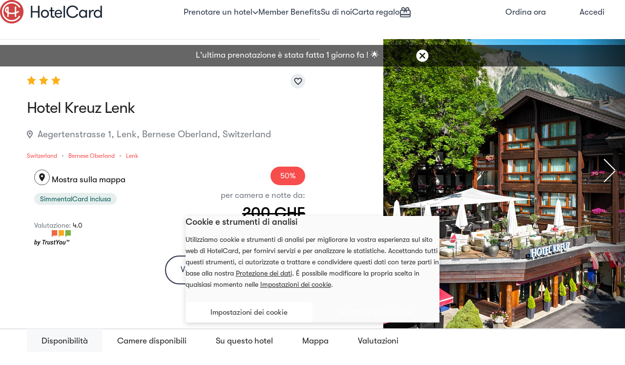

--- FILE ---
content_type: text/html; charset=UTF-8
request_url: https://hotelcard.com/it/hotel/hotel-kreuz-lenk-lenk
body_size: 48736
content:
<!DOCTYPE html>
<html lang="it" >
<head>
    <meta http-equiv="Content-Type" content="text/html; charset=utf-8">
    <meta http-equiv="X-UA-Compatible" content="IE=edge">
    <meta name="viewport" content="width=device-width, initial-scale=1">
        <meta name="format-detection" content="telephone=no">
    <meta name="csrf-token" content="zPt5gM0HFOBu5QmlxwhoJFj2wAXaxvs6rynD9k0C">
    
    <meta http-equiv="Permissions-Policy" content="payment=*, payment-request=*">
    <base href="/"/>
    <link rel="canonical" href="https://hotelcard.ch/it/hotel/hotel-kreuz-lenk-lenk" />
                <link rel="alternate" hreflang="de-CH" href="https://hotelcard.ch/de/hotel/hotel-kreuz-lenk-lenk" />
                <link rel="alternate" hreflang="en-CH" href="https://hotelcard.ch/en/hotel/hotel-kreuz-lenk-lenk" />
                <link rel="alternate" hreflang="fr-CH" href="https://hotelcard.ch/fr/hotel/hotel-kreuz-lenk-lenk" />
                <link rel="alternate" hreflang="it-CH" href="https://hotelcard.ch/it/hotel/hotel-kreuz-lenk-lenk" />
        <link rel="alternate" hreflang="x-default" href="https://hotelcard.ch/de/hotel/hotel-kreuz-lenk-lenk" />
    <meta name="theme-color" content="#2A3348" />
            <title>HotelCard - Hotel Kreuz Lenk - Lenk, Switzerland</title>
    <meta name="title" content="HotelCard - Hotel Kreuz Lenk - Lenk, Switzerland"/>
    <meta name="description" content="ella funivia di Betelberg, si trova l&#039;Hotel Kreuz Lenk. Facilmente raggiungibile con i mezzi pubblici, l&#039;hotel dispone di un parcheggio per gli ospiti che possiedono un veicolo proprio. L&#039;hotel offre 84 accoglienti camere singole, doppie e familiari, con o senza balcone.">
    <meta itemprop="name" content="Hotel Kreuz Lenk">
    <meta itemprop="description" content="Proprio nel centro del paese, con vista sulla valle e sul maestoso scenario alpino, a pochi minuti a piedi dalla stazione ferroviaria e dalla stazione a valle della funivia di Betelberg, si trova l&#039;Hotel Kreuz Lenk. Facilmente raggiungibile con i mezzi pubblici, l&#039;hotel dispone di un parcheggio per gli ospiti che possiedono un veicolo proprio. L&#039;hotel offre 84 accoglienti camere singole, doppie e familiari, con o senza balcone.">
    <meta itemprop="image" content="https://hotelcard-files.ams3.cdn.digitaloceanspaces.com/pictures/hotel/2911/hotel-kreuz-lenk-7116-1701417564-original.jpg">
        <meta name="twitter:card" content="summary_large_image">
    <meta name="twitter:title" content="Hotel Kreuz Lenk">
    <meta name="twitter:description" content="Proprio nel centro del paese, con vista sulla valle e sul maestoso scenario alpino, a pochi minuti a piedi dalla stazione ferroviaria e dalla stazione a valle della funivia di Betelberg, si trova l&#039;Hotel Kreuz Lenk. Facilmente raggiungibile con i mezzi pubblici, l&#039;hotel dispone di un parcheggio per gli ospiti che possiedono un veicolo proprio. L&#039;hotel offre 84 accoglienti camere singole, doppie e familiari, con o senza balcone.">
    <meta name="twitter:image:src" content="https://hotelcard-files.ams3.cdn.digitaloceanspaces.com/pictures/hotel/2911/hotel-kreuz-lenk-7116-1701417564-original.jpg">
        <meta property="og:title" content="Hotel Kreuz Lenk"/>
    <meta property="og:description" content="Proprio nel centro del paese, con vista sulla valle e sul maestoso scenario alpino, a pochi minuti a piedi dalla stazione ferroviaria e dalla stazione a valle della funivia di Betelberg, si trova l&#039;Hotel Kreuz Lenk. Facilmente raggiungibile con i mezzi pubblici, l&#039;hotel dispone di un parcheggio per gli ospiti che possiedono un veicolo proprio. L&#039;hotel offre 84 accoglienti camere singole, doppie e familiari, con o senza balcone."/>
    <meta property="og:url" content="https://hotelcard.com/it/hotel/hotel-kreuz-lenk-lenk"/>
    <meta property="og:type" content="website"/>
    <meta property="og:site_name" content="Hotelcard"/>
    <meta property="article:published_time" content="2026-01-25T00:09:00+01:00"/>
    <meta property="article:modified_time" content="2026-01-25T00:09:00+01:00"/>
    <meta property="og:image" content="https://hotelcard-files.ams3.cdn.digitaloceanspaces.com/pictures/hotel/2911/hotel-kreuz-lenk-7116-1701417564-original.jpg"/>
        <link rel="shortcut icon" type="image/png" href="https://hotelcard.com/favicon.ico"/>
    <link rel="apple-touch-icon" href="https://hotelcard-files.ams3.cdn.digitaloceanspaces.com/media/appicons/ios/App-icon_120x120.jpg">
    <link rel="apple-touch-icon" sizes="152x152" href="https://hotelcard-files.ams3.cdn.digitaloceanspaces.com/media/appicons/ios/App-icon_152x152.jpg">
    <link rel="apple-touch-icon" sizes="167x167" href="https://hotelcard-files.ams3.cdn.digitaloceanspaces.com/media/appicons/ios/App-icon_167x167.jpg">
    <link rel="apple-touch-icon" sizes="1024x1024" href="https://hotelcard-files.ams3.cdn.digitaloceanspaces.com/media/appicons/ios/App-icon_1024x1024.jpg">

    <link rel="manifest" href="manifest.json" />
    <link href="https://cdnjs.cloudflare.com/ajax/libs/font-awesome/6.2.0/css/all.min.css" rel="stylesheet">

    <link rel="stylesheet" href="https://hotelcard.com/css/lib.css">
    <link rel="stylesheet" href="/css/hc-responsive.css?id=9febd20993c0c813679c">
    <link rel="stylesheet" href="/css/hc-styles.css?id=1a3481acdd92052d2553">
    <link rel="stylesheet" href="/css/country_mixed.css?id=6ab465cfcc7f99e9bb33">

    
    <script type="text/javascript">
    window.appLocale = "it";
    window.appUrl = "https://hotelcard.ch";
    window.appEnv = "production";
    window.isGerman = "0";

    // Define process as a real global variable (not just window.process)
    // This is needed for strict-mode bundles that reference 'process' directly
    var process = window.process || { env: { NODE_ENV: 'production' } };
    window.process = process;

    window.isAuthenticated = false;
        window.datePlaceholder = 'Flessibile';
    window.guestsPlaceholder = 'Quando';
    window.singleGuest = 'Ospite';
    window.multiGuests = 'Ospiti';

    window.hasValidCard = false;
    window.daysLeftForRenewal = '0';

    window.cookieConsentTranslations = "cookieConsent::texts";

    window.userCountryCode = 'COM';

    window.checkoutConfig = {
        apiUrl: 'https://hotelcard.com/api/v2/checkout',
        debugMode: false,
        environment: 'production'
    };
    </script>
    <script>
        (function (w) {w.URLSearchParams = w.URLSearchParams || function (searchString) {var self = this;self.searchString = searchString;self.has = function (name) {var results = new RegExp('[\?&]' + name + '=([^&#]*)').exec(self.searchString);if (results == null) {return null;} else {return decodeURI(results[1]) || 0;}};}})(window)
    </script>
    <script   src="https://maps.googleapis.com/maps/api/js?key=AIzaSyAg2Ky8-MBE1Jt_TFvrN9_CxuW9En4jRBg&libraries=geometry,places&language=it"
                type="text/javascript"></script>

    
    <script  src="https://hotelcard.com/js/lib.js"></script>
    <script  src="/js/app_mixed.js?id=919e7555bf0cf365bd97"></script>
    <script  src="/js/country_mixed.js?id=9e383840173d4f79f51d"></script>
    <script  src="/js/togglepassword_mixed.js?id=b2e08026eb72356bdfcd"></script>
    <script>
        // Create a safe modal wrapper
        window.safeModal = function(selector, action) {
            if (typeof $ !== 'undefined' && $.fn.modal) {
                return $(selector).modal(action);
            } else {
                console.warn('Bootstrap modal not available');
                // Try again after a short delay
                setTimeout(function() {
                    if (typeof $ !== 'undefined' && $.fn.modal) {
                        $(selector).modal(action);
                    } else {
                        console.error('Bootstrap modal still not available');
                    }
                }, 100);
                return null;
            }
        };
    </script>

    <script  src="js/datepicker-it.js"></script>
    <script id="dwin1"></script>
    <style>
        .filter-box figure:after {
            content: "Vista";
        }

        .gallery-block .image:after {
            content: "Vista";
        }
    </style>
        <link rel="stylesheet" href="https://hotelcard.com/css/jquery.fancybox.min.css"/>
    <script src="https://hotelcard.com/js/jquery.fancybox.min.js"></script>
    <script>
    function initialize(inputId, usedCountries, inputFrom = '') {
        var input = document.getElementById(inputId);

        var usedCountriesArray = $.map(usedCountries, function (v, i) {
            return [v];
        });

        var options = {
            types: ['address'],
            fields: ['address_components', 'geometry'],
            componentRestrictions: {country: usedCountriesArray}
        };
        var autocomplete = new google.maps.places.Autocomplete(input, options);

        // When the user selects an address from the drop-down, populate the
        // address fields in the form.
        google.maps.event.addListener(autocomplete, 'place_changed', function () {
            // Get the place details from the autocomplete object.
            const place = autocomplete.getPlace();
            let number = '';
            let street = '';
            let city = '';
            let country = '';
            let zip = '';

            for (const component of place.address_components) {
                const componentType = component.types[0];
                switch (componentType) {
                    case 'street_number':
                        number = component.long_name;
                        break;
                    case 'route':
                        street = component.long_name;
                        break;
                    case 'postal_code':
                        zip = component.long_name;
                        break;
                    case 'locality':
                        city = component.long_name;
                        break;
                    case 'country':
                        $('#addresscountry').children("option").each(function () {
                            if ($(this).html() === component.long_name) {
                                country = $(this).val();
                            }
                        });
                    break;
                }
            }

            $('#' + inputId).val(street + (number !== "" && number !== "" ? ', ' : "") + number);
            if (inputFrom && inputFrom === 'profile') {
                $('input[name="address[BILLING][city]"').val(city);
                $('select[name="address[BILLING][country_id]"]').val(country).change();
                $('input[name="address[BILLING][zip]"]').val(zip);
            } else {
                $('input[name="billing[city]"]').val(city);
                $('select[name="billing[country_id]"]').val(country).change();
                $('input[name="billing[zip]"]').val(zip);
            }
        });
    }
    </script>

    <!-- Google Tag Manager -->
    <script defer>
        window.addEventListener('load', function () {
            (function(w,d,s,l,i){w[l]=w[l]||[];w[l].push({'gtm.start':
                new Date().getTime(),event:'gtm.js'});var f=d.getElementsByTagName(s)[0],
            j=d.createElement(s),dl=l!='dataLayer'?'&l='+l:'';j.async=true;j.src=
            'https://www.googletagmanager.com/gtm.js?id='+i+dl;f.parentNode.insertBefore(j,f);
            })(window,document,'script','dataLayer','GTM-NTQDCNL');
        })
    </script>
    <!-- End Google Tag Manager -->
        <script>
        window.dataLayer = window.dataLayer || [];
        var roomList = [];
        var prices = [];
        var currency = 'CHF';
        var $hotel = {"id":2911,"name":"Hotel Kreuz Lenk","rating":"3","country_id":215,"currency":"CHF","city":"Lenk","postal_code":"3775","street":"Aegertenstrasse","number":"1","longitude":"7.441022","latitude":"46.457231","is_published":1,"plus_code":null,"created_at":"2023-12-01T05:59:24.000000Z","updated_at":"2026-01-14T11:04:43.000000Z","unpublish_at":null,"first_activation":"2023-12-01 08:14:52","last_activation":"2025-08-21 14:20:26","created_by":214980,"slug":"hotel-kreuz-lenk-lenk","last_updated_by":214980,"uuid":"hc6569925c02ed58.26715636","region_id":10,"status":1983,"deleted_at":null,"process_by_admin":1,"features":[{"id":13,"feature_group_id":1,"name":{"de":"Fr\u00fchst\u00fccksbuffet","en":"Breakfast buffet","fr":"Buffet petit-d\u00e9jeuner","it":"Prima colazione a buffet"},"image":null,"image_alt":"{\"de\": \"\", \"en\": \"\", \"fr\": \"\", \"it\": \"\"}","is_active":1,"created_at":null,"updated_at":"2025-04-08T05:24:54.000000Z","icon":"fa-utensils","description":null,"sorting":4,"code":"amenities","pivot":{"hotel_id":2911,"feature_id":13}},{"id":4,"feature_group_id":1,"name":{"de":"Restaurant","en":"Restaurant","fr":"Restaurant","it":"Ristorante"},"image":null,"image_alt":"{\"de\": \"\", \"en\": \"\", \"fr\": \"\", \"it\": \"\"}","is_active":1,"created_at":null,"updated_at":"2025-04-08T05:24:54.000000Z","icon":"fa-utensils","description":null,"sorting":6,"code":"amenities","pivot":{"hotel_id":2911,"feature_id":4}},{"id":7,"feature_group_id":1,"name":{"de":"Nichtraucherunterkunft","en":"Non smoking hotel","fr":"\u00c9tablissement non-fumeur","it":"Struttura per non fumatori"},"image":null,"image_alt":"{\"de\": \"\", \"en\": \"\", \"fr\": \"\", \"it\": \"\"}","is_active":1,"created_at":null,"updated_at":"2025-04-08T05:24:54.000000Z","icon":"fa-smoking-ban","description":null,"sorting":10,"code":"amenities","pivot":{"hotel_id":2911,"feature_id":7}},{"id":2,"feature_group_id":1,"name":{"de":"Aufzug","en":"Elevator","fr":"Fauteuil roulant","it":"Ascensore"},"image":null,"image_alt":"{\"de\": \"\", \"en\": \"\", \"fr\": \"\", \"it\": \"\"}","is_active":1,"created_at":null,"updated_at":"2025-04-08T05:24:54.000000Z","icon":"fa-level-up-alt","description":null,"sorting":2,"code":"amenities","pivot":{"hotel_id":2911,"feature_id":2}},{"id":102,"feature_group_id":1,"name":{"de":"Speisen f\u00fcr spezielle Ern\u00e4hrungsbed\u00fcrfnisse (auf Anfrage)","en":"Special diet menus (on request)","fr":"Repas pour r\u00e9gimes alimentaires sp\u00e9cifiques (sur demande)","it":"Alimenti per esigenze particolari (su richiesta)"},"image":null,"image_alt":"{\"de\": \"\", \"en\": \"\", \"fr\": \"\", \"it\": \"\"}","is_active":1,"created_at":null,"updated_at":"2025-04-08T05:24:54.000000Z","icon":"fa-apple-alt","description":null,"sorting":8,"code":"amenities","pivot":{"hotel_id":2911,"feature_id":102}},{"id":9,"feature_group_id":1,"name":{"de":"Bar","en":"Bar","fr":"Bar","it":"Bar"},"image":null,"image_alt":"{\"de\": \"\", \"en\": \"\", \"fr\": \"\", \"it\": \"\"}","is_active":1,"created_at":null,"updated_at":"2025-04-08T05:24:54.000000Z","icon":"fa-glass-martini","description":null,"sorting":15,"code":"amenities","pivot":{"hotel_id":2911,"feature_id":9}},{"id":15,"feature_group_id":1,"name":{"de":"Familienzimmer","en":"Family room","fr":"Chambre familiale","it":"Camere per famiglie"},"image":null,"image_alt":"{\"de\": \"\", \"en\": \"\", \"fr\": \"\", \"it\": \"\"}","is_active":1,"created_at":null,"updated_at":"2025-04-08T05:24:54.000000Z","icon":"fa-child","description":null,"sorting":19,"code":"amenities","pivot":{"hotel_id":2911,"feature_id":15}},{"id":16,"feature_group_id":1,"name":{"de":"Garten","en":"Garden","fr":"Jardin","it":"Giardino"},"image":null,"image_alt":"{\"de\": \"\", \"en\": \"\", \"fr\": \"\", \"it\": \"\"}","is_active":1,"created_at":null,"updated_at":"2025-04-08T05:24:54.000000Z","icon":"fa-tree","description":null,"sorting":20,"code":"amenities","pivot":{"hotel_id":2911,"feature_id":16}},{"id":18,"feature_group_id":1,"name":{"de":"Gep\u00e4ckaufbewahrung","en":"Luggage storage","fr":"Consigne","it":"Servizio di custodia bagagli"},"image":null,"image_alt":"{\"de\": \"\", \"en\": \"\", \"fr\": \"\", \"it\": \"\"}","is_active":1,"created_at":null,"updated_at":"2025-04-08T05:24:54.000000Z","icon":"fa-suitcase","description":null,"sorting":28,"code":"amenities","pivot":{"hotel_id":2911,"feature_id":18}},{"id":5,"feature_group_id":1,"name":{"de":"Parkpl\u00e4tze gegen Geb\u00fchr","en":"Parking for a fee","fr":"Places de parking payantes","it":"Parcheggio a pagamento"},"image":null,"image_alt":"{\"de\": \"\", \"en\": \"\", \"fr\": \"\", \"it\": \"\"}","is_active":1,"created_at":null,"updated_at":"2025-04-08T05:24:54.000000Z","icon":"fa-parking","description":null,"sorting":63,"code":"amenities","pivot":{"hotel_id":2911,"feature_id":5}},{"id":109,"feature_group_id":1,"name":{"de":"Rollstuhlg\u00e4ngige Infrastruktur","en":"Wheelchair-accessible infrastructure","fr":"Infrastructure accessible en fauteuil roulant","it":"Infrastruttura accessibile alle sedie a rotelle"},"image":null,"image_alt":"{\"de\": \"\", \"en\": \"\", \"fr\": \"\", \"it\": \"\"}","is_active":1,"created_at":null,"updated_at":"2025-04-08T05:24:54.000000Z","icon":"fa-wheelchair","description":null,"sorting":65,"code":"amenities","pivot":{"hotel_id":2911,"feature_id":109}},{"id":24,"feature_group_id":1,"name":{"de":"Hotelsafe","en":"Hotel safe","fr":"Coffre-fort","it":"Cassaforte"},"image":null,"image_alt":"{\"de\": \"\", \"en\": \"\", \"fr\": \"\", \"it\": \"\"}","is_active":1,"created_at":null,"updated_at":"2025-04-08T05:24:54.000000Z","icon":"fa-archive","description":null,"sorting":66,"code":"amenities","pivot":{"hotel_id":2911,"feature_id":24}},{"id":65,"feature_group_id":1,"name":{"de":"Internetzugang","en":"Internet access","fr":"Acc\u00e8s Internet","it":"Accesso a Internet"},"image":null,"image_alt":"{\"de\": \"\", \"en\": \"\", \"fr\": \"\", \"it\": \"\"}","is_active":1,"created_at":null,"updated_at":"2025-04-08T05:24:54.000000Z","icon":"fa-laptop","description":null,"sorting":73,"code":"amenities","pivot":{"hotel_id":2911,"feature_id":65}},{"id":76,"feature_group_id":1,"name":{"de":"WLAN kostenlos","en":"Free WiFi","fr":"Acc\u00e8s Internet Wifi gratuit inclus","it":"Accesso gratuito a Internet senza fili "},"image":null,"image_alt":"{\"de\": \"\", \"en\": \"\", \"fr\": \"\", \"it\": \"\"}","is_active":1,"created_at":null,"updated_at":"2025-04-08T05:24:54.000000Z","icon":"fa-wifi","description":null,"sorting":77,"code":"amenities","pivot":{"hotel_id":2911,"feature_id":76}},{"id":70,"feature_group_id":1,"name":{"de":"Fahrradvermietung","en":"Bicycle rental","fr":"Location de v\u00e9lo","it":"Noleggio biciclette"},"image":null,"image_alt":"{\"de\": \"\", \"en\": \"\", \"fr\": \"\", \"it\": \"\"}","is_active":1,"created_at":null,"updated_at":"2025-04-08T05:24:54.000000Z","icon":"fa-bicycle","description":null,"sorting":102,"code":"amenities","pivot":{"hotel_id":2911,"feature_id":70}},{"id":97,"feature_group_id":1,"name":{"de":"Skiaufbewahrung","en":"Ski storage","fr":"Local \u00e0 ski","it":"Deposito sci"},"image":null,"image_alt":"{\"de\": \"\", \"en\": \"\", \"fr\": \"\", \"it\": \"\"}","is_active":1,"created_at":null,"updated_at":"2025-04-08T05:24:54.000000Z","icon":"fa-lock","description":null,"sorting":161,"code":"amenities","pivot":{"hotel_id":2911,"feature_id":97}},{"id":192,"feature_group_id":1,"name":{"de":"Haustiere erlaubt","en":"Pets allowed","fr":"Animaux accept\u00e9s","it":"Animali ammessi"},"image":null,"image_alt":"{\"de\": \"\", \"en\": \"\", \"fr\": \"\", \"it\": \"\"}","is_active":1,"created_at":"2019-09-27T05:34:05.000000Z","updated_at":"2025-04-08T05:24:54.000000Z","icon":"fa-dog","description":null,"sorting":197,"code":"amenities","pivot":{"hotel_id":2911,"feature_id":192}},{"id":204,"feature_group_id":1,"name":{"de":"Innenpool","en":"Indoor pool","fr":"Piscine couverte","it":"Piscina coperta"},"image":null,"image_alt":"{\"de\": \"\", \"en\": \"\", \"fr\": \"\", \"it\": \"\"}","is_active":1,"created_at":"2020-06-29T05:28:57.000000Z","updated_at":"2025-04-08T05:24:54.000000Z","icon":"fa-swimming-pool","description":null,"sorting":204,"code":"amenities","pivot":{"hotel_id":2911,"feature_id":204}},{"id":205,"feature_group_id":1,"name":{"de":"Sauna","en":"Sauna","fr":"Sauna","it":"Sauna"},"image":null,"image_alt":"{\"de\": \"\", \"en\": \"\", \"fr\": \"\", \"it\": \"\"}","is_active":1,"created_at":"2020-06-29T05:30:08.000000Z","updated_at":"2025-04-08T05:24:54.000000Z","icon":"fa-fire","description":null,"sorting":205,"code":"amenities","pivot":{"hotel_id":2911,"feature_id":205}},{"id":36,"feature_group_id":2,"name":{"de":"Billard","en":"Billiards","fr":"Billard","it":"Biliardo"},"image":null,"image_alt":"{\"de\": \"\", \"en\": \"\", \"fr\": \"\", \"it\": \"\"}","is_active":1,"created_at":null,"updated_at":"2025-04-08T05:24:54.000000Z","icon":"fa-table-tennis","description":null,"sorting":38,"code":"activities","pivot":{"hotel_id":2911,"feature_id":36}},{"id":45,"feature_group_id":2,"name":{"de":"Wandern","en":"Hiking","fr":"Randonn\u00e9e","it":"Escursioni"},"image":null,"image_alt":"{\"de\": \"\", \"en\": \"\", \"fr\": \"\", \"it\": \"\"}","is_active":1,"created_at":null,"updated_at":"2025-04-08T05:24:54.000000Z","icon":"fa-hiking","description":null,"sorting":46,"code":"activities","pivot":{"hotel_id":2911,"feature_id":45}},{"id":40,"feature_group_id":2,"name":{"de":"Radwege","en":"Cycle paths","fr":"Pistes cyclables","it":"Percorsi ciclabili"},"image":null,"image_alt":"{\"de\": \"\", \"en\": \"\", \"fr\": \"\", \"it\": \"\"}","is_active":1,"created_at":null,"updated_at":"2025-04-08T05:24:54.000000Z","icon":"fa-bicycle","description":null,"sorting":47,"code":"activities","pivot":{"hotel_id":2911,"feature_id":40}},{"id":91,"feature_group_id":2,"name":{"de":"Snowboard","en":"Snowboarding","fr":"Snowboard","it":"Snowboard"},"image":null,"image_alt":"{\"de\": \"\", \"en\": \"\", \"fr\": \"\", \"it\": \"\"}","is_active":1,"created_at":null,"updated_at":"2025-04-08T05:24:54.000000Z","icon":"fa-snowflake","description":null,"sorting":49,"code":"activities","pivot":{"hotel_id":2911,"feature_id":91}},{"id":94,"feature_group_id":2,"name":{"de":"Tourenski","en":"Touring","fr":"Ski de randonn\u00e9e","it":"Scialpinismo"},"image":null,"image_alt":"{\"de\": \"\", \"en\": \"\", \"fr\": \"\", \"it\": \"\"}","is_active":1,"created_at":null,"updated_at":"2025-04-08T05:24:54.000000Z","icon":"fa-hiking","description":null,"sorting":50,"code":"activities","pivot":{"hotel_id":2911,"feature_id":94}},{"id":95,"feature_group_id":2,"name":{"de":"Schlittschuhlaufen","en":"Skating","fr":"Patin \u00e0 glace","it":"Pattinaggio"},"image":null,"image_alt":"{\"de\": \"\", \"en\": \"\", \"fr\": \"\", \"it\": \"\"}","is_active":1,"created_at":null,"updated_at":"2025-04-08T05:24:54.000000Z","icon":"fa-running","description":null,"sorting":51,"code":"activities","pivot":{"hotel_id":2911,"feature_id":95}},{"id":53,"feature_group_id":2,"name":{"de":"Ski-Schule","en":"Ski school","fr":"\u00c9cole de ski","it":"Scarponi da sci"},"image":null,"image_alt":"{\"de\": \"\", \"en\": \"\", \"fr\": \"\", \"it\": \"\"}","is_active":1,"created_at":null,"updated_at":"2025-04-08T05:24:54.000000Z","icon":"fa-snowflake","description":null,"sorting":52,"code":"activities","pivot":{"hotel_id":2911,"feature_id":53}},{"id":92,"feature_group_id":2,"name":{"de":"Langlauf","en":"Cross-country skiing","fr":"Ski de fond","it":"Sci di fondo"},"image":null,"image_alt":"{\"de\": \"\", \"en\": \"\", \"fr\": \"\", \"it\": \"\"}","is_active":1,"created_at":null,"updated_at":"2025-04-08T05:24:54.000000Z","icon":"fa-snowflake","description":null,"sorting":53,"code":"activities","pivot":{"hotel_id":2911,"feature_id":92}},{"id":54,"feature_group_id":2,"name":{"de":"Skifahren","en":"Slopes","fr":"Pistes de ski","it":"Piste da sci"},"image":null,"image_alt":"{\"de\": \"\", \"en\": \"\", \"fr\": \"\", \"it\": \"\"}","is_active":1,"created_at":null,"updated_at":"2025-04-08T05:24:54.000000Z","icon":"fa-thermometer-half","description":null,"sorting":55,"code":"activities","pivot":{"hotel_id":2911,"feature_id":54}},{"id":93,"feature_group_id":2,"name":{"de":"Schneeschuhwandern","en":"Snowshoeing","fr":"Randonn\u00e9e en raquettes","it":"Ciaspolata"},"image":null,"image_alt":"{\"de\": \"\", \"en\": \"\", \"fr\": \"\", \"it\": \"\"}","is_active":1,"created_at":null,"updated_at":"2025-04-08T05:24:54.000000Z","icon":"fa-snowflake","description":null,"sorting":56,"code":"activities","pivot":{"hotel_id":2911,"feature_id":93}},{"id":58,"feature_group_id":2,"name":{"de":"Innenpool (ganzj\u00e4hrig)","en":"Swimming pool inside","fr":"Piscine int\u00e9rieure","it":"Piscina coperta"},"image":null,"image_alt":"{\"de\": \"\", \"en\": \"\", \"fr\": \"\", \"it\": \"\"}","is_active":1,"created_at":null,"updated_at":"2025-04-08T05:24:54.000000Z","icon":"fa-swimming-pool","description":null,"sorting":94,"code":"activities","pivot":{"hotel_id":2911,"feature_id":58}},{"id":52,"feature_group_id":2,"name":{"de":"Sauna","en":"Sauna","fr":"Sauna","it":"Sauna"},"image":null,"image_alt":"{\"de\": \"\", \"en\": \"\", \"fr\": \"\", \"it\": \"\"}","is_active":1,"created_at":null,"updated_at":"2025-04-08T05:24:54.000000Z","icon":"fa-fire","description":null,"sorting":142,"code":"activities","pivot":{"hotel_id":2911,"feature_id":52}},{"id":191,"feature_group_id":4,"name":{"de":"Wanderhotels","en":"Hiking Hotels","fr":"H\u00f4tels de randonn\u00e9e","it":"Hotel per escursioni"},"image":"https:\/\/hotelcard-files.ams3.cdn.digitaloceanspaces.com\/pictures\/themes\/copyrightwandern-ivo-scholzjpg-7309-1663855698-original.jpg","image_alt":"{\"de\": \"\", \"en\": \"\", \"fr\": \"\", \"it\": \"\"}","is_active":1,"created_at":"2019-04-24T10:27:33.000000Z","updated_at":"2025-04-08T05:24:54.000000Z","icon":"fa-hiking","description":"Immer auf Achse? Unsere Businesshotels sind ideal f\u00fcr Gesch\u00e4ftsreisende und bieten kostenloses WLAN und viele weitere Annehmlichkeiten f\u00fcr den Business-Alltag.","sorting":5,"code":"themes","pivot":{"hotel_id":2911,"feature_id":191}},{"id":190,"feature_group_id":4,"name":{"de":"Ski Hotels","en":"Ski Hotels","fr":"H\u00f4tels au ski","it":"Hotel per sciare"},"image":"https:\/\/hotelcard-files.ams3.cdn.digitaloceanspaces.com\/pictures\/themes\/copyright-ski-ivo-scholzjpg-6888-1663856180-original.jpg","image_alt":"{\"de\": \"\", \"en\": \"\", \"fr\": \"\", \"it\": \"\"}","is_active":1,"created_at":"2019-04-24T10:27:33.000000Z","updated_at":"2025-04-08T05:24:54.000000Z","icon":"fa-snowflake","description":"Carve down beautiful ski runs on your skis; glide through powder snow on your snowboard or discover Switzerland's most enchanting winter landscapes while cross-country skiing.","sorting":9,"code":"themes","pivot":{"hotel_id":2911,"feature_id":190}},{"id":184,"feature_group_id":4,"name":{"de":"Mountainbike und Velo Hotels","en":"Cycling and Mountainbike Hotels","fr":"H\u00f4tels adapt\u00e9s aux cyclistes et VTT","it":"Alberghi adattati ai ciclisti e alle mountain bike"},"image":"https:\/\/hotelcard-files.ams3.cdn.digitaloceanspaces.com\/pictures\/themes\/copyright-mountain-bike-andre-meierjpg-6210-1663856218-original.jpg","image_alt":"{\"de\": \"\", \"en\": \"\", \"fr\": \"\", \"it\": \"\"}","is_active":1,"created_at":"2019-04-24T10:27:33.000000Z","updated_at":"2025-04-08T05:24:54.000000Z","icon":"fa-bicycle","description":"Our cycling hotels are located close to attractive cycle paths which are ideal for longer tours. All hotels offer the option of hiring bikes.","sorting":10,"code":"themes","pivot":{"hotel_id":2911,"feature_id":184}},{"id":104,"feature_group_id":1,"name":{"de":"Motorradfahrer willkommen","en":"Bikers are welcome","fr":"Bienvenue aux motards","it":"Motociclisti benvenuti"},"image":null,"image_alt":"{\"de\": \"\", \"en\": \"\", \"fr\": \"\", \"it\": \"\"}","is_active":1,"created_at":null,"updated_at":"2025-04-08T05:24:54.000000Z","icon":"fa-motorcycle","description":null,"sorting":111,"code":"amenities","pivot":{"hotel_id":2911,"feature_id":104}},{"id":161,"feature_group_id":1,"name":{"de":"Ladestation (Elektromobilit\u00e4t)","en":"Charging station (Electromobility)","fr":"Bornes de recharge (\u00c9lectromobilit\u00e9)","it":"Stazione di ricarica (mobilit\u00e0 elettrica)"},"image":null,"image_alt":"{\"de\": \"\", \"en\": \"\", \"fr\": \"\", \"it\": \"\"}","is_active":1,"created_at":null,"updated_at":"2025-04-08T05:24:54.000000Z","icon":"fa-charging-station","description":null,"sorting":110,"code":"amenities","pivot":{"hotel_id":2911,"feature_id":161}}],"similar_hotels":{"total":5,"max_score":0,"hits":[{"_index":"hotelcard_1769281202","_id":"1568","_score":0,"_source":{"trust_you_description":"excellent","region_names":{"de":"Berner Oberland","en":"Bernese Oberland","it":"Oberland Bernese","fr":"Oberland Bernois"},"rooms":[{"allow_single_use":false,"name":{"de":"Doppelzimmer S\u00fcd mit Balkon","en":"Double room South with balcony","it":"Camera doppia Sud con balcone","fr":"Chambre double Sud avec balcon"},"id":3005,"is_breakfast_included":true,"max_people_allowed":2},{"allow_single_use":false,"name":{"de":"Junior Suite S\u00fcd mit Balkon","en":"Junior Suite South w. balcony","it":"Junior Suite Sud con balcone","fr":"Junior Suite Sud avec balcon"},"id":3006,"is_breakfast_included":true,"max_people_allowed":2},{"allow_single_use":false,"name":{"de":"Roof Spa Suite","en":"Roof Spa Suite","it":"Roof Spa Suite","fr":"Roof Spa Suite"},"id":3840,"is_breakfast_included":true,"max_people_allowed":2}],"usp":{"de":"Eins der besten Wellnesshotels der Schweiz","en":"One of the top Swiss spa resorts","it":"Uno dei migliori hotel spa in Svizzera","fr":"Un des meilleurs h\u00f4tels spa en Suisse"},"city":"Lenk","rating":5,"name":"Lenkerhof gourmet spa resort - Relais & Ch\u00e2teaux","superior_hotel":1,"media":{"not_main":[{"file":"\/pictures\/hotel\/1568\/lenkerhof-gourmet-spa-resort-8382-1711546120-original.jpg","is_main":"0","season":"general","file_medium":"\/pictures\/hotel\/1568\/lenkerhof-gourmet-spa-resort-8382-1711546120-medium.jpg","is_space":1},{"file":"\/pictures\/hotel\/1568\/lenkerhof-gourmet-spa-resort-1889-1711546124-original.jpg","is_main":"0","season":"general","file_medium":"\/pictures\/hotel\/1568\/lenkerhof-gourmet-spa-resort-1889-1711546124-medium.jpg","is_space":1},{"file":"\/pictures\/hotel\/1568\/lenkerhof-gourmet-spa-resort-4558-1711546121-original.jpg","is_main":"0","season":"general","file_medium":"\/pictures\/hotel\/1568\/lenkerhof-gourmet-spa-resort-4558-1711546121-medium.jpg","is_space":1},{"file":"\/pictures\/hotel\/1568\/lenkerhof-gourmet-spa-resort-9121-1711546127-original.jpg","is_main":"0","season":"general","file_medium":"\/pictures\/hotel\/1568\/lenkerhof-gourmet-spa-resort-9121-1711546127-medium.jpg","is_space":1}],"main":[{"file":"\/pictures\/hotel\/1568\/lenkerhof-gourmet-spa-resort-2426-1577720574-original.jpeg","is_main":"1","season":"winter","file_medium":"\/pictures\/hotel\/1568\/lenkerhof-gourmet-spa-resort-2426-1577720574-medium.jpeg","is_space":1}]},"slug":"lenkerhof-gourmet-spa-resort-lenk-im-simmental","trust_you_score":4.8,"labels":[]}},{"_index":"hotelcard_1769281202","_id":"2312","_score":0,"_source":{"trust_you_description":"excellent","region_names":{"de":"Berner Oberland","en":"Bernese Oberland","it":"Oberland Bernese","fr":"Oberland Bernois"},"rooms":[{"allow_single_use":false,"name":{"de":"Zimmer mit Dusche\/WC und Balkon","en":"Room with shower\/toilet and Balcony","it":"Camera con doccia\/toilette con balcone","fr":"Chambre avec douche\/toilette avec balcon"},"id":4610,"is_breakfast_included":true,"max_people_allowed":2},{"allow_single_use":false,"name":{"de":"Zimmer mit Dusche\/WC Nord","en":"Room with shower\/toilet North","it":"Camera con doccia\/toilette","fr":"Chambre avec douche\/toilette vue Nord"},"id":4611,"is_breakfast_included":true,"max_people_allowed":2},{"allow_single_use":false,"name":{"de":"Zimmer mit Gemeinschaftsdusche\/WC","en":"Room with shared shower\/toilet","it":"Camera con doccia\/WC in comune","fr":"Chambres avec douche\/WC communs"},"id":4613,"is_breakfast_included":true,"max_people_allowed":2}],"usp":{"de":"Simmental Card inbegriffen","en":"Simmental Card included","it":"Carta Simmental inclusa","fr":"Carte Simmental incluse"},"city":"Lenk","rating":6,"name":"Hotel Garni Alpenruh","superior_hotel":0,"media":{"not_main":[{"file":"\/pictures\/hotel\/2312\/hotel-garni-alpenruh-1243-1663852466-original.jpg","is_main":"0","season":"general","file_medium":"\/pictures\/hotel\/2312\/hotel-garni-alpenruh-1243-1663852466-medium.jpg","is_space":1},{"file":"\/pictures\/hotel\/2312\/hotel-garni-alpenruh-37258-1554391205-original.jpg","is_main":"0","season":"winter","file_medium":"\/pictures\/hotel\/2312\/hotel-garni-alpenruh-37258-1554391205-medium.jpg","is_space":1},{"file":"\/pictures\/hotel\/2312\/hotel-garni-alpenruh-8979-1652875299-original.jpg","is_main":"0","season":"general","file_medium":"\/pictures\/hotel\/2312\/hotel-garni-alpenruh-8979-1652875299-medium.jpg","is_space":1},{"file":"\/pictures\/hotel\/2312\/hotel-garni-alpenruh-5285-1652875300-original.jpg","is_main":"0","season":"general","file_medium":"\/pictures\/hotel\/2312\/hotel-garni-alpenruh-5285-1652875300-medium.jpg","is_space":1}],"main":[{"file":"\/pictures\/hotel\/2312\/hotel-garni-alpenruh-3826-1652875299-original.jpg","is_main":"1","season":"general","file_medium":"\/pictures\/hotel\/2312\/hotel-garni-alpenruh-3826-1652875299-medium.jpg","is_space":1}]},"slug":"hotel-garni-alpenruh-lenk","trust_you_score":4.7,"labels":[]}},{"_index":"hotelcard_1769281202","_id":"2948","_score":0,"_source":{"trust_you_description":"excellent","region_names":{"de":"Berner Oberland","en":"Bernese Oberland","it":"Oberland Bernese","fr":"Oberland Bernois"},"rooms":[{"allow_single_use":true,"name":{"de":"Doppelzimmer S\u00fcd mit Balkon (Mindestaufenthalt von 2 N\u00e4chten)","en":"Double room south with balcony (minimum stay of 2 nights)","it":"Camera doppia sud con balcone (soggiorno minimo di 2 notti)","fr":"Chambre double sud avec balcon (s\u00e9jour minimum de 2 nuits)"},"id":6446,"is_breakfast_included":true,"max_people_allowed":2}],"usp":{"de":"SimmentalCard inbegriffen","en":"SimmentalCard included","it":"SimmentalCard inclusa","fr":"SimmentalCard incluse"},"city":"Lenk","rating":4,"name":"Hotel Simmenhof","superior_hotel":0,"media":{"not_main":[{"file":"\/pictures\/hotel\/2948\/hotel-simmenhof-7323-1709985245-original.jpg","is_main":"1","season":"summer","file_medium":"\/pictures\/hotel\/2948\/hotel-simmenhof-7323-1709985245-medium.jpg","is_space":1},{"file":"\/pictures\/hotel\/2948\/hotel-simmenhof-3809-1711184532-original.jpg","is_main":"0","season":"summer","file_medium":"\/pictures\/hotel\/2948\/hotel-simmenhof-3809-1711184532-medium.jpg","is_space":1},{"file":"\/pictures\/hotel\/2948\/hotel-simmenhof-3811-1711185083-original.jpg","is_main":"0","season":"general","file_medium":"\/pictures\/hotel\/2948\/hotel-simmenhof-3811-1711185083-medium.jpg","is_space":1},{"file":"\/pictures\/hotel\/2948\/hotel-simmenhof-3553-1711184823-original.jpg","is_main":"0","season":"summer","file_medium":"\/pictures\/hotel\/2948\/hotel-simmenhof-3553-1711184823-medium.jpg","is_space":1}],"main":[{"file":"\/pictures\/hotel\/2948\/hotel-simmenhof-6836-1709985245-original.jpg","is_main":"1","season":"winter","file_medium":"\/pictures\/hotel\/2948\/hotel-simmenhof-6836-1709985245-medium.jpg","is_space":1}]},"slug":"hotel-simmenhof-lenk","trust_you_score":4.4,"labels":[]}},{"_index":"hotelcard_1769281202","_id":"3093","_score":0,"_source":{"trust_you_description":"excellent","region_names":{"de":"Berner Oberland","en":"Bernese Oberland","it":"Oberland Bernese","fr":"Oberland Bernois"},"rooms":[{"allow_single_use":false,"name":{"de":"Einzelzimmer","en":"Single room","it":"Camera singola","fr":"Chambre individuelle"},"id":6787,"is_breakfast_included":false,"max_people_allowed":2},{"allow_single_use":true,"name":{"de":"Doppelzimmer","en":"Double room with balcony","it":"Camera doppia con balcone","fr":"Chambre double avec balcon"},"id":6788,"is_breakfast_included":false,"max_people_allowed":2},{"allow_single_use":true,"name":{"de":"Studio","en":"Studio","it":"Studio","fr":"Studio"},"id":6790,"is_breakfast_included":false,"max_people_allowed":2},{"allow_single_use":false,"name":{"de":"Appartment","en":"Apartment","it":"Appartamento","fr":"Appartement"},"id":6791,"is_breakfast_included":false,"max_people_allowed":2}],"usp":{"de":"Einzigartige Gondelsauna","en":"Unique gondola sauna","it":"Sauna in gondola unica","fr":"Sauna t\u00e9l\u00e9cabine unique"},"city":"Lenk","rating":3,"name":"Lenk Lodge","superior_hotel":0,"media":{"not_main":[{"file":"\/pictures\/hotel\/3093\/lenk-lodge-6345-1741778039-original.jpg","is_main":"0","season":"general","file_medium":"\/pictures\/hotel\/3093\/lenk-lodge-6345-1741778039-medium.jpg","is_space":1},{"file":"\/pictures\/hotel\/3093\/lenk-lodge-7911-1741778039-original.jpg","is_main":"0","season":"general","file_medium":"\/pictures\/hotel\/3093\/lenk-lodge-7911-1741778039-medium.jpg","is_space":1},{"file":"\/pictures\/hotel\/3093\/lenk-lodge-8113-1741777968-original.jpg","is_main":"0","season":"general","file_medium":"\/pictures\/hotel\/3093\/lenk-lodge-8113-1741777968-medium.jpg","is_space":1},{"file":"\/pictures\/hotel\/3093\/lenk-lodge-6511-1741778039-original.jpg","is_main":"0","season":"general","file_medium":"\/pictures\/hotel\/3093\/lenk-lodge-6511-1741778039-medium.jpg","is_space":1}],"main":[{"file":"\/pictures\/hotel\/3093\/lenk-lodge-4928-1741777968-original.jpg","is_main":"1","season":"general","file_medium":"\/pictures\/hotel\/3093\/lenk-lodge-4928-1741777968-medium.jpg","is_space":1}]},"slug":"lenk-lodge-lenk","trust_you_score":4.9,"labels":["new"]}}]},"region_name":"Bernese Oberland","country_name":"Switzerland","media":[{"id":114135,"sorting":0,"is_main":"1","season_image":"general","file":"https:\/\/hotelcard-files.ams3.cdn.digitaloceanspaces.com\/pictures\/hotel\/2911\/hotel-kreuz-lenk-5048-1762763811-original.jpg","file_medium":"https:\/\/hotelcard-files.ams3.cdn.digitaloceanspaces.com\/pictures\/hotel\/2911\/hotel-kreuz-lenk-5048-1762763811-medium.jpg","file_small":"https:\/\/hotelcard-files.ams3.cdn.digitaloceanspaces.com\/pictures\/hotel\/2911\/hotel-kreuz-lenk-5048-1762763811-small.jpg"},{"id":114136,"sorting":1,"is_main":null,"season_image":"general","file":"https:\/\/hotelcard-files.ams3.cdn.digitaloceanspaces.com\/pictures\/hotel\/2911\/hotel-kreuz-lenk-6926-1762763812-original.jpg","file_medium":"https:\/\/hotelcard-files.ams3.cdn.digitaloceanspaces.com\/pictures\/hotel\/2911\/hotel-kreuz-lenk-6926-1762763812-medium.jpg","file_small":"https:\/\/hotelcard-files.ams3.cdn.digitaloceanspaces.com\/pictures\/hotel\/2911\/hotel-kreuz-lenk-6926-1762763812-small.jpg"},{"id":114132,"sorting":2,"is_main":null,"season_image":"general","file":"https:\/\/hotelcard-files.ams3.cdn.digitaloceanspaces.com\/pictures\/hotel\/2911\/hotel-kreuz-lenk-1621-1762763246-original.jpg","file_medium":"https:\/\/hotelcard-files.ams3.cdn.digitaloceanspaces.com\/pictures\/hotel\/2911\/hotel-kreuz-lenk-1621-1762763246-medium.jpg","file_small":"https:\/\/hotelcard-files.ams3.cdn.digitaloceanspaces.com\/pictures\/hotel\/2911\/hotel-kreuz-lenk-1621-1762763246-small.jpg"},{"id":114131,"sorting":3,"is_main":null,"season_image":"general","file":"https:\/\/hotelcard-files.ams3.cdn.digitaloceanspaces.com\/pictures\/hotel\/2911\/hotel-kreuz-lenk-6592-1762763245-original.jpg","file_medium":"https:\/\/hotelcard-files.ams3.cdn.digitaloceanspaces.com\/pictures\/hotel\/2911\/hotel-kreuz-lenk-6592-1762763245-medium.jpg","file_small":"https:\/\/hotelcard-files.ams3.cdn.digitaloceanspaces.com\/pictures\/hotel\/2911\/hotel-kreuz-lenk-6592-1762763245-small.jpg"},{"id":114137,"sorting":4,"is_main":null,"season_image":"general","file":"https:\/\/hotelcard-files.ams3.cdn.digitaloceanspaces.com\/pictures\/hotel\/2911\/hotel-kreuz-lenk-3604-1762763813-original.jpg","file_medium":"https:\/\/hotelcard-files.ams3.cdn.digitaloceanspaces.com\/pictures\/hotel\/2911\/hotel-kreuz-lenk-3604-1762763813-medium.jpg","file_small":"https:\/\/hotelcard-files.ams3.cdn.digitaloceanspaces.com\/pictures\/hotel\/2911\/hotel-kreuz-lenk-3604-1762763813-small.jpg"},{"id":114133,"sorting":5,"is_main":null,"season_image":"general","file":"https:\/\/hotelcard-files.ams3.cdn.digitaloceanspaces.com\/pictures\/hotel\/2911\/hotel-kreuz-lenk-7491-1762763375-original.jpg","file_medium":"https:\/\/hotelcard-files.ams3.cdn.digitaloceanspaces.com\/pictures\/hotel\/2911\/hotel-kreuz-lenk-7491-1762763375-medium.jpg","file_small":"https:\/\/hotelcard-files.ams3.cdn.digitaloceanspaces.com\/pictures\/hotel\/2911\/hotel-kreuz-lenk-7491-1762763375-small.jpg"},{"id":99162,"sorting":6,"is_main":"0","season_image":"summer","file":"https:\/\/hotelcard-files.ams3.cdn.digitaloceanspaces.com\/pictures\/hotel\/2911\/hotel-kreuz-lenk-8839-1703080192-original.jpg","file_medium":"https:\/\/hotelcard-files.ams3.cdn.digitaloceanspaces.com\/pictures\/hotel\/2911\/hotel-kreuz-lenk-8839-1703080192-medium.jpg","file_small":"https:\/\/hotelcard-files.ams3.cdn.digitaloceanspaces.com\/pictures\/hotel\/2911\/hotel-kreuz-lenk-8839-1703080192-small.jpg"},{"id":98783,"sorting":7,"is_main":"0","season_image":"general","file":"https:\/\/hotelcard-files.ams3.cdn.digitaloceanspaces.com\/pictures\/hotel\/2911\/hotel-kreuz-lenk-7116-1701417564-original.jpg","file_medium":"https:\/\/hotelcard-files.ams3.cdn.digitaloceanspaces.com\/pictures\/hotel\/2911\/hotel-kreuz-lenk-7116-1701417564-medium.jpg","file_small":"https:\/\/hotelcard-files.ams3.cdn.digitaloceanspaces.com\/pictures\/hotel\/2911\/hotel-kreuz-lenk-7116-1701417564-small.jpg"},{"id":98784,"sorting":8,"is_main":"0","season_image":"general","file":"https:\/\/hotelcard-files.ams3.cdn.digitaloceanspaces.com\/pictures\/hotel\/2911\/hotel-kreuz-lenk-3626-1701417565-original.jpg","file_medium":"https:\/\/hotelcard-files.ams3.cdn.digitaloceanspaces.com\/pictures\/hotel\/2911\/hotel-kreuz-lenk-3626-1701417565-medium.jpg","file_small":"https:\/\/hotelcard-files.ams3.cdn.digitaloceanspaces.com\/pictures\/hotel\/2911\/hotel-kreuz-lenk-3626-1701417565-small.jpg"},{"id":99167,"sorting":9,"is_main":"0","season_image":"general","file":"https:\/\/hotelcard-files.ams3.cdn.digitaloceanspaces.com\/pictures\/hotel\/2911\/hotel-kreuz-lenk-8294-1703080202-original.jpg","file_medium":"https:\/\/hotelcard-files.ams3.cdn.digitaloceanspaces.com\/pictures\/hotel\/2911\/hotel-kreuz-lenk-8294-1703080202-medium.jpg","file_small":"https:\/\/hotelcard-files.ams3.cdn.digitaloceanspaces.com\/pictures\/hotel\/2911\/hotel-kreuz-lenk-8294-1703080202-small.jpg"},{"id":99166,"sorting":10,"is_main":"0","season_image":"general","file":"https:\/\/hotelcard-files.ams3.cdn.digitaloceanspaces.com\/pictures\/hotel\/2911\/hotel-kreuz-lenk-4109-1703080201-original.jpg","file_medium":"https:\/\/hotelcard-files.ams3.cdn.digitaloceanspaces.com\/pictures\/hotel\/2911\/hotel-kreuz-lenk-4109-1703080201-medium.jpg","file_small":"https:\/\/hotelcard-files.ams3.cdn.digitaloceanspaces.com\/pictures\/hotel\/2911\/hotel-kreuz-lenk-4109-1703080201-small.jpg"},{"id":99163,"sorting":11,"is_main":"0","season_image":"general","file":"https:\/\/hotelcard-files.ams3.cdn.digitaloceanspaces.com\/pictures\/hotel\/2911\/hotel-kreuz-lenk-4854-1703080194-original.jpg","file_medium":"https:\/\/hotelcard-files.ams3.cdn.digitaloceanspaces.com\/pictures\/hotel\/2911\/hotel-kreuz-lenk-4854-1703080194-medium.jpg","file_small":"https:\/\/hotelcard-files.ams3.cdn.digitaloceanspaces.com\/pictures\/hotel\/2911\/hotel-kreuz-lenk-4854-1703080194-small.jpg"},{"id":99164,"sorting":12,"is_main":"0","season_image":"general","file":"https:\/\/hotelcard-files.ams3.cdn.digitaloceanspaces.com\/pictures\/hotel\/2911\/hotel-kreuz-lenk-5918-1703080196-original.jpg","file_medium":"https:\/\/hotelcard-files.ams3.cdn.digitaloceanspaces.com\/pictures\/hotel\/2911\/hotel-kreuz-lenk-5918-1703080196-medium.jpg","file_small":"https:\/\/hotelcard-files.ams3.cdn.digitaloceanspaces.com\/pictures\/hotel\/2911\/hotel-kreuz-lenk-5918-1703080196-small.jpg"},{"id":99165,"sorting":13,"is_main":"0","season_image":"general","file":"https:\/\/hotelcard-files.ams3.cdn.digitaloceanspaces.com\/pictures\/hotel\/2911\/hotel-kreuz-lenk-5054-1703080199-original.jpg","file_medium":"https:\/\/hotelcard-files.ams3.cdn.digitaloceanspaces.com\/pictures\/hotel\/2911\/hotel-kreuz-lenk-5054-1703080199-medium.jpg","file_small":"https:\/\/hotelcard-files.ams3.cdn.digitaloceanspaces.com\/pictures\/hotel\/2911\/hotel-kreuz-lenk-5054-1703080199-small.jpg"},{"id":114139,"sorting":14,"is_main":null,"season_image":"winter","file":"https:\/\/hotelcard-files.ams3.cdn.digitaloceanspaces.com\/pictures\/hotel\/2911\/hotel-kreuz-lenk-8692-1762763958-original.jpg","file_medium":"https:\/\/hotelcard-files.ams3.cdn.digitaloceanspaces.com\/pictures\/hotel\/2911\/hotel-kreuz-lenk-8692-1762763958-medium.jpg","file_small":"https:\/\/hotelcard-files.ams3.cdn.digitaloceanspaces.com\/pictures\/hotel\/2911\/hotel-kreuz-lenk-8692-1762763958-small.jpg"},{"id":114141,"sorting":15,"is_main":null,"season_image":"winter","file":"https:\/\/hotelcard-files.ams3.cdn.digitaloceanspaces.com\/pictures\/hotel\/2911\/hotel-kreuz-lenk-5214-1762763998-original.jpg","file_medium":"https:\/\/hotelcard-files.ams3.cdn.digitaloceanspaces.com\/pictures\/hotel\/2911\/hotel-kreuz-lenk-5214-1762763998-medium.jpg","file_small":"https:\/\/hotelcard-files.ams3.cdn.digitaloceanspaces.com\/pictures\/hotel\/2911\/hotel-kreuz-lenk-5214-1762763998-small.jpg"},{"id":114140,"sorting":16,"is_main":null,"season_image":"winter","file":"https:\/\/hotelcard-files.ams3.cdn.digitaloceanspaces.com\/pictures\/hotel\/2911\/hotel-kreuz-lenk-5072-1762763958-original.jpg","file_medium":"https:\/\/hotelcard-files.ams3.cdn.digitaloceanspaces.com\/pictures\/hotel\/2911\/hotel-kreuz-lenk-5072-1762763958-medium.jpg","file_small":"https:\/\/hotelcard-files.ams3.cdn.digitaloceanspaces.com\/pictures\/hotel\/2911\/hotel-kreuz-lenk-5072-1762763958-small.jpg"},{"id":114138,"sorting":17,"is_main":null,"season_image":"winter","file":"https:\/\/hotelcard-files.ams3.cdn.digitaloceanspaces.com\/pictures\/hotel\/2911\/hotel-kreuz-lenk-9544-1762763957-original.jpg","file_medium":"https:\/\/hotelcard-files.ams3.cdn.digitaloceanspaces.com\/pictures\/hotel\/2911\/hotel-kreuz-lenk-9544-1762763957-medium.jpg","file_small":"https:\/\/hotelcard-files.ams3.cdn.digitaloceanspaces.com\/pictures\/hotel\/2911\/hotel-kreuz-lenk-9544-1762763957-small.jpg"},{"id":114143,"sorting":18,"is_main":null,"season_image":"winter","file":"https:\/\/hotelcard-files.ams3.cdn.digitaloceanspaces.com\/pictures\/hotel\/2911\/hotel-kreuz-lenk-6886-1762764110-original.jpg","file_medium":"https:\/\/hotelcard-files.ams3.cdn.digitaloceanspaces.com\/pictures\/hotel\/2911\/hotel-kreuz-lenk-6886-1762764110-medium.jpg","file_small":"https:\/\/hotelcard-files.ams3.cdn.digitaloceanspaces.com\/pictures\/hotel\/2911\/hotel-kreuz-lenk-6886-1762764110-small.jpg"},{"id":114142,"sorting":19,"is_main":null,"season_image":"winter","file":"https:\/\/hotelcard-files.ams3.cdn.digitaloceanspaces.com\/pictures\/hotel\/2911\/hotel-kreuz-lenk-7787-1762764109-original.jpg","file_medium":"https:\/\/hotelcard-files.ams3.cdn.digitaloceanspaces.com\/pictures\/hotel\/2911\/hotel-kreuz-lenk-7787-1762764109-medium.jpg","file_small":"https:\/\/hotelcard-files.ams3.cdn.digitaloceanspaces.com\/pictures\/hotel\/2911\/hotel-kreuz-lenk-7787-1762764109-small.jpg"},{"id":103773,"sorting":20,"is_main":"0","season_image":"general","file":"https:\/\/hotelcard-files.ams3.cdn.digitaloceanspaces.com\/pictures\/hotel\/2911\/hotel-kreuz-lenk-2112-1724857340-original.jpg","file_medium":"https:\/\/hotelcard-files.ams3.cdn.digitaloceanspaces.com\/pictures\/hotel\/2911\/hotel-kreuz-lenk-2112-1724857340-medium.jpg","file_small":"https:\/\/hotelcard-files.ams3.cdn.digitaloceanspaces.com\/pictures\/hotel\/2911\/hotel-kreuz-lenk-2112-1724857340-small.jpg"},{"id":114134,"sorting":21,"is_main":null,"season_image":"general","file":"https:\/\/hotelcard-files.ams3.cdn.digitaloceanspaces.com\/pictures\/hotel\/2911\/hotel-kreuz-lenk-7132-1762763376-original.jpg","file_medium":"https:\/\/hotelcard-files.ams3.cdn.digitaloceanspaces.com\/pictures\/hotel\/2911\/hotel-kreuz-lenk-7132-1762763376-medium.jpg","file_small":"https:\/\/hotelcard-files.ams3.cdn.digitaloceanspaces.com\/pictures\/hotel\/2911\/hotel-kreuz-lenk-7132-1762763376-small.jpg"}],"timings":{"checkin":"","checkout":""},"usps":[{"id":3695,"hotel_id":2911,"content":{"en":"SimmentalCard included","de":"SimmentalCard inbegriffen","fr":"SimmentalCard incluse","it":"SimmentalCard inclusa"},"sorting":1},{"id":3696,"hotel_id":2911,"content":{"en":"Amidst the mountain landscape of Simmental","de":"Inmitten der Berglandschaft des Simmentals","fr":"Au c\u0153ur du paysage montagneux du Simmental","it":"In mezzo al paesaggio montano del Simmental"},"sorting":2},{"id":3697,"hotel_id":2911,"content":{"en":"Starting point for outdoor activities","de":"Ausgangspunkt f\u00fcr Outdoor-Aktivit\u00e4ten","fr":"Point de d\u00e9part pour les activit\u00e9s de plein air","it":"Punto di partenza per le attivit\u00e0 all'aperto"},"sorting":3},{"id":3698,"hotel_id":2911,"content":{"en":"Hotel with art history","de":"Hotel mit Kunstgeschichte","fr":"H\u00f4tel avec une histoire artistique","it":"Hotel con storia dell'arte"},"sorting":4}],"amenities":[{"id":2,"category_id":1,"name":{"de":"Fr\u00fchst\u00fccksbuffet","en":"Breakfast buffet","fr":"Buffet petit-d\u00e9jeuner","it":"Prima colazione a buffet"},"status":1,"icon":"fa-utensils","sorting":2,"old_id":13,"created_at":"2025-02-25T08:48:26.000000Z","updated_at":"2025-02-25T08:48:26.000000Z","pivot":{"hotel_id":2911,"amenity_id":2}},{"id":4,"category_id":1,"name":{"de":"Restaurant","en":"Restaurant","fr":"Restaurant","it":"Ristorante"},"status":1,"icon":"fa-utensils","sorting":4,"old_id":4,"created_at":"2025-02-25T08:48:26.000000Z","updated_at":"2025-02-25T08:48:26.000000Z","pivot":{"hotel_id":2911,"amenity_id":4}},{"id":6,"category_id":1,"name":{"de":"Speisen f\u00fcr spezielle Ern\u00e4hrungsbed\u00fcrfnisse (auf Anfrage)","en":"Special diet menus (on request)","fr":"Repas pour r\u00e9gimes alimentaires sp\u00e9cifiques (sur demande)","it":"Alimenti per esigenze particolari (su richiesta)"},"status":1,"icon":"fa-apple-alt","sorting":6,"old_id":102,"created_at":"2025-02-25T08:48:26.000000Z","updated_at":"2025-02-25T08:48:26.000000Z","pivot":{"hotel_id":2911,"amenity_id":6}},{"id":7,"category_id":1,"name":{"de":"Bar","en":"Bar","fr":"Bar","it":"Bar"},"status":1,"icon":"fa-glass-martini","sorting":7,"old_id":9,"created_at":"2025-02-25T08:48:26.000000Z","updated_at":"2025-02-25T08:48:26.000000Z","pivot":{"hotel_id":2911,"amenity_id":7}},{"id":9,"category_id":7,"name":{"de":"Nichtraucherunterkunft","en":"Non smoking hotel","fr":"\u00c9tablissement non-fumeur","it":"Struttura per non fumatori"},"status":1,"icon":"fa-smoking-ban","sorting":9,"old_id":7,"created_at":"2025-02-25T08:48:26.000000Z","updated_at":"2025-02-25T08:48:26.000000Z","pivot":{"hotel_id":2911,"amenity_id":9}},{"id":13,"category_id":2,"name":{"de":"Familienzimmer","en":"Family room","fr":"Chambre familiale","it":"Camere per famiglie"},"status":1,"icon":"fa-child","sorting":15,"old_id":15,"created_at":"2025-02-25T08:48:26.000000Z","updated_at":"2025-02-25T08:48:26.000000Z","pivot":{"hotel_id":2911,"amenity_id":13}},{"id":14,"category_id":7,"name":{"de":"Garten","en":"Garden","fr":"Jardin","it":"Giardino"},"status":1,"icon":"fa-tree","sorting":19,"old_id":16,"created_at":"2025-02-25T08:48:26.000000Z","updated_at":"2025-02-25T08:48:26.000000Z","pivot":{"hotel_id":2911,"amenity_id":14}},{"id":16,"category_id":3,"name":{"de":"Gep\u00e4ckaufbewahrung","en":"Luggage storage","fr":"Consigne","it":"Servizio di custodia bagagli"},"status":1,"icon":"fa-suitcase","sorting":23,"old_id":18,"created_at":"2025-02-25T08:48:26.000000Z","updated_at":"2025-02-25T08:48:26.000000Z","pivot":{"hotel_id":2911,"amenity_id":16}},{"id":18,"category_id":7,"name":{"de":"Parkpl\u00e4tze gegen Geb\u00fchr","en":"Parking for a fee","fr":"Places de parking payantes","it":"Parcheggio a pagamento"},"status":1,"icon":"fa-parking","sorting":39,"old_id":5,"created_at":"2025-02-25T08:48:26.000000Z","updated_at":"2025-02-25T08:48:26.000000Z","pivot":{"hotel_id":2911,"amenity_id":18}},{"id":19,"category_id":7,"name":{"de":"Aufzug","en":"Elevator","fr":"Fauteuil roulant","it":"Ascensore"},"status":1,"icon":"fa-level-up-alt","sorting":63,"old_id":2,"created_at":"2025-02-25T08:48:26.000000Z","updated_at":"2025-02-25T08:48:26.000000Z","pivot":{"hotel_id":2911,"amenity_id":19}},{"id":21,"category_id":7,"name":{"de":"Rollstuhlg\u00e4ngige Infrastruktur","en":"Wheelchair-accessible infrastructure","fr":"Infrastructure accessible en fauteuil roulant","it":"Infrastruttura accessibile alle sedie a rotelle"},"status":1,"icon":"fa-wheelchair","sorting":65,"old_id":109,"created_at":"2025-02-25T08:48:26.000000Z","updated_at":"2025-02-25T08:48:26.000000Z","pivot":{"hotel_id":2911,"amenity_id":21}},{"id":22,"category_id":2,"name":{"de":"Hotelsafe","en":"Hotel safe","fr":"Coffre-fort","it":"Cassaforte"},"status":1,"icon":"fa-archive","sorting":66,"old_id":24,"created_at":"2025-02-25T08:48:26.000000Z","updated_at":"2025-02-25T08:48:26.000000Z","pivot":{"hotel_id":2911,"amenity_id":22}},{"id":27,"category_id":7,"name":{"de":"Internetzugang","en":"Internet access","fr":"Acc\u00e8s Internet","it":"Accesso a Internet"},"status":1,"icon":"fa-laptop","sorting":73,"old_id":65,"created_at":"2025-02-25T08:48:26.000000Z","updated_at":"2025-02-25T08:48:26.000000Z","pivot":{"hotel_id":2911,"amenity_id":27}},{"id":28,"category_id":7,"name":{"de":"WLAN kostenlos","en":"Free WiFi","fr":"Acc\u00e8s Internet Wifi gratuit inclus","it":"Accesso gratuito a Internet senza fili "},"status":1,"icon":"fa-wifi","sorting":76,"old_id":76,"created_at":"2025-02-25T08:48:26.000000Z","updated_at":"2025-02-25T08:48:26.000000Z","pivot":{"hotel_id":2911,"amenity_id":28}},{"id":37,"category_id":3,"name":{"de":"Fahrradvermietung","en":"Bicycle rental","fr":"Location de v\u00e9lo","it":"Noleggio biciclette"},"status":1,"icon":"fa-bicycle","sorting":102,"old_id":70,"created_at":"2025-02-25T08:48:26.000000Z","updated_at":"2025-02-25T08:48:26.000000Z","pivot":{"hotel_id":2911,"amenity_id":37}},{"id":40,"category_id":7,"name":{"de":"Ladestation (Elektromobilit\u00e4t)","en":"Charging station (Electromobility)","fr":"Bornes de recharge (\u00c9lectromobilit\u00e9)","it":"Stazione di ricarica (mobilit\u00e0 elettrica)"},"status":1,"icon":"fa-charging-station","sorting":110,"old_id":161,"created_at":"2025-02-25T08:48:26.000000Z","updated_at":"2025-02-25T08:48:26.000000Z","pivot":{"hotel_id":2911,"amenity_id":40}},{"id":41,"category_id":7,"name":{"de":"Motorradfahrer willkommen","en":"Bikers are welcome","fr":"Bienvenue aux motards","it":"Motociclisti benvenuti"},"status":1,"icon":"fa-motorcycle","sorting":111,"old_id":104,"created_at":"2025-02-25T08:48:26.000000Z","updated_at":"2025-02-25T08:48:26.000000Z","pivot":{"hotel_id":2911,"amenity_id":41}},{"id":43,"category_id":3,"name":{"de":"Skiaufbewahrung","en":"Ski storage","fr":"Local \u00e0 ski","it":"Deposito sci"},"status":1,"icon":"fa-lock","sorting":161,"old_id":97,"created_at":"2025-02-25T08:48:26.000000Z","updated_at":"2025-02-25T08:48:26.000000Z","pivot":{"hotel_id":2911,"amenity_id":43}},{"id":47,"category_id":7,"name":{"de":"Haustiere erlaubt","en":"Pets allowed","fr":"Animaux accept\u00e9s","it":"Animali ammessi"},"status":1,"icon":"fa-dog","sorting":197,"old_id":192,"created_at":"2025-02-25T08:48:26.000000Z","updated_at":"2025-02-25T08:48:26.000000Z","pivot":{"hotel_id":2911,"amenity_id":47}},{"id":54,"category_id":5,"name":{"de":"Innenpool","en":"Indoor pool","fr":"Piscine couverte","it":"Piscina coperta"},"status":1,"icon":"fa-swimming-pool","sorting":204,"old_id":204,"created_at":"2025-02-25T08:48:26.000000Z","updated_at":"2025-02-25T08:48:26.000000Z","pivot":{"hotel_id":2911,"amenity_id":54}},{"id":55,"category_id":5,"name":{"de":"Sauna","en":"Sauna","fr":"Sauna","it":"Sauna"},"status":1,"icon":"fa-fire","sorting":205,"old_id":205,"created_at":"2025-02-25T08:48:26.000000Z","updated_at":"2025-02-25T08:48:26.000000Z","pivot":{"hotel_id":2911,"amenity_id":55}}],"roomAvailabilities":{"hotel_id":2911,"room_id":6324,"date":"2026-05-28","price":"100","original_price":"200","originalPrice":"200","currency":"CHF","availability":"reduced","weekend_deals":0,"reduction_price":0,"total_available":1},"hasBookingOnSameDate":false,"rooms":[{"id":6324,"name":{"de":"Doppelzimmer Standard","en":"Standard double room","fr":"Chambre double standard","it":"Camera doppia standard"},"description":{"de":"Die Doppelzimmer Standard verf\u00fcgen \u00fcber zwei getrennte Betten, die auseinander geschoben werden k\u00f6nnen. Die Zimmer sind nach Westen ausgerichtet und haben nur teilweise einen Balkon.\r\nUnsere Doppelzimmer sind ger\u00e4umig und bieten den perfekten Raum f\u00fcr Paare oder Freunde.","en":"The standard double rooms have two separate beds that can be pushed apart. The rooms are west-facing and only some have a balcony.","fr":"Les chambres doubles standard disposent de deux lits s\u00e9par\u00e9s qui peuvent \u00eatre \u00e9cart\u00e9s. Les chambres sont orient\u00e9es vers l'ouest et ne disposent que partiellement d'un balcon.","it":"Le camere doppie Standard dispongono di due letti separati che possono essere allontanati. Le camere sono rivolte a ovest e solo alcune dispongono di un balcone."},"sorting":0,"amount":2,"max_people_allowed":2,"is_breakfast_included":1,"average_room_size":"18","base_price":"220.00","created_at":"2023-12-01T05:22:18.000000Z","updated_at":"2025-12-18T14:25:43.000000Z","hotel_id":2911,"max_infants_allowed":0,"max_children_allowed":0,"enable_baby_cot":0,"enable_extra_bed":0,"enable_kids_bed":0,"max_extra_bed_allowed":0,"baby_cot_price":"0.00","kids_bed_price":"0.00","extra_bed_price":"0.00","infants_age_from":0,"infants_age_until":2,"kids_age_from":3,"kids_age_until":15,"extra_bed_age_from":null,"extra_bed_age_until":null,"infants_age_range":"0-2","kids_age_range":"2-15","extra_bed_age_range":"","close_baby_cot":0,"close_kids_bed":0,"close_extra_bed":0,"enable_cancellation":1,"is_permanent_yielding":0,"is_permanent_yielding_v2":0,"baby_cot_price_option":"per_night","kids_bed_price_option":"per_night","extra_bed_price_option":"per_night","deleted_at":null,"allow_single_use":0,"reduction_price":null,"is_family_room":0,"is_master_cancellation":1,"max_available":1,"hide":0,"max_adults_allowed":2,"hotel":{"id":2911,"name":"Hotel Kreuz Lenk","rating":"3","country_id":215,"currency":"CHF","city":"Lenk","postal_code":"3775","street":"Aegertenstrasse","number":"1","longitude":"7.441022","latitude":"46.457231","is_published":1,"plus_code":null,"created_at":"2023-12-01T05:59:24.000000Z","updated_at":"2026-01-14T11:04:43.000000Z","unpublish_at":null,"first_activation":"2023-12-01 08:14:52","last_activation":"2025-08-21 14:20:26","created_by":214980,"slug":"hotel-kreuz-lenk-lenk","last_updated_by":214980,"uuid":"hc6569925c02ed58.26715636","region_id":10,"status":1983,"deleted_at":null,"process_by_admin":1,"cancellation_policies":[{"id":3127,"hotel_id":2911,"period_type":"permanent","start_date":null,"end_date":null,"reimbursement_type":"refundable","refund_until_days":14,"refund_until_time":"14:00:00","applies_to_all_rooms":0,"additional_term":[],"created_at":"2025-11-10T08:26:15.000000Z","updated_at":"2025-11-10T08:26:15.000000Z","rooms":[{"id":3127,"policy_id":3127,"room_id":6324,"created_at":"2025-11-10T08:26:15.000000Z","updated_at":"2025-11-10T08:26:15.000000Z"}]}]},"images":[{"id":98786,"file":"\/pictures\/hotel\/6324\/standard-double-room-1617-1701418938-original.jpg","model_type":"room","model_id":6324,"properties":null,"media_type":"image","created_at":"2023-12-01T07:22:19.000000Z","updated_at":"2025-11-10T08:26:15.000000Z","file_medium":"\/pictures\/hotel\/6324\/standard-double-room-1617-1701418938-medium.jpg","file_small":"\/pictures\/hotel\/6324\/standard-double-room-1617-1701418938-small.jpg","is_space":1,"season_image":null,"season":null,"is_main":null,"sorting":3,"image_url":"https:\/\/hotelcard-files.ams3.cdn.digitaloceanspaces.com\/pictures\/hotel\/6324\/standard-double-room-1617-1701418938-original.jpg"},{"id":114125,"file":"\/pictures\/hotel\/6324\/doppelzimmer-standard-9073-1762763150-original.jpg","model_type":"room","model_id":6324,"properties":null,"media_type":"image","created_at":"2025-11-10T08:25:50.000000Z","updated_at":"2025-11-10T08:26:15.000000Z","file_medium":"\/pictures\/hotel\/6324\/doppelzimmer-standard-9073-1762763150-medium.jpg","file_small":"\/pictures\/hotel\/6324\/doppelzimmer-standard-9073-1762763150-small.jpg","is_space":1,"season_image":null,"season":null,"is_main":null,"sorting":4,"image_url":"https:\/\/hotelcard-files.ams3.cdn.digitaloceanspaces.com\/pictures\/hotel\/6324\/doppelzimmer-standard-9073-1762763150-original.jpg"},{"id":114126,"file":"\/pictures\/hotel\/6324\/doppelzimmer-standard-5952-1762763150-original.jpg","model_type":"room","model_id":6324,"properties":null,"media_type":"image","created_at":"2025-11-10T08:25:51.000000Z","updated_at":"2025-11-10T08:26:15.000000Z","file_medium":"\/pictures\/hotel\/6324\/doppelzimmer-standard-5952-1762763150-medium.jpg","file_small":"\/pictures\/hotel\/6324\/doppelzimmer-standard-5952-1762763150-small.jpg","is_space":1,"season_image":null,"season":null,"is_main":null,"sorting":2,"image_url":"https:\/\/hotelcard-files.ams3.cdn.digitaloceanspaces.com\/pictures\/hotel\/6324\/doppelzimmer-standard-5952-1762763150-original.jpg"},{"id":114127,"file":"\/pictures\/hotel\/6324\/doppelzimmer-standard-7692-1762763151-original.jpg","model_type":"room","model_id":6324,"properties":null,"media_type":"image","created_at":"2025-11-10T08:25:52.000000Z","updated_at":"2025-11-10T08:26:15.000000Z","file_medium":"\/pictures\/hotel\/6324\/doppelzimmer-standard-7692-1762763151-medium.jpg","file_small":"\/pictures\/hotel\/6324\/doppelzimmer-standard-7692-1762763151-small.jpg","is_space":1,"season_image":null,"season":null,"is_main":null,"sorting":1,"image_url":"https:\/\/hotelcard-files.ams3.cdn.digitaloceanspaces.com\/pictures\/hotel\/6324\/doppelzimmer-standard-7692-1762763151-original.jpg"},{"id":114128,"file":"\/pictures\/hotel\/6324\/doppelzimmer-standard-6393-1762763152-original.jpg","model_type":"room","model_id":6324,"properties":null,"media_type":"image","created_at":"2025-11-10T08:25:52.000000Z","updated_at":"2025-11-10T08:26:14.000000Z","file_medium":"\/pictures\/hotel\/6324\/doppelzimmer-standard-6393-1762763152-medium.jpg","file_small":"\/pictures\/hotel\/6324\/doppelzimmer-standard-6393-1762763152-small.jpg","is_space":1,"season_image":null,"season":null,"is_main":null,"sorting":0,"image_url":"https:\/\/hotelcard-files.ams3.cdn.digitaloceanspaces.com\/pictures\/hotel\/6324\/doppelzimmer-standard-6393-1762763152-original.jpg"}],"features":[{"id":181,"feature_group_id":5,"name":{"de":"Dusche oder Bad","en":"Bath tub or shower","fr":"Baignoire ou douche","it":"Vasca da bagno o doccia"},"image":null,"image_alt":"{\"de\": \"\", \"en\": \"\", \"fr\": \"\", \"it\": \"\"}","is_active":1,"created_at":"2019-04-24T10:27:24.000000Z","updated_at":"2025-04-08T05:24:54.000000Z","icon":"fa-shower","description":null,"sorting":164,"pivot":{"room_id":6324,"feature_id":181}},{"id":171,"feature_group_id":5,"name":{"de":"WC","en":"WC","fr":"WC","it":"WC"},"image":null,"image_alt":"{\"de\": \"\", \"en\": \"\", \"fr\": \"\", \"it\": \"\"}","is_active":1,"created_at":"2019-04-24T10:27:24.000000Z","updated_at":"2025-04-08T05:24:54.000000Z","icon":"fa-toilet-paper","description":null,"sorting":165,"pivot":{"room_id":6324,"feature_id":171}},{"id":174,"feature_group_id":5,"name":{"de":"Haartrockner","en":"hair dryer","fr":"S\u00e8che-cheveux","it":"Asciugacapelli"},"image":null,"image_alt":"{\"de\": \"\", \"en\": \"\", \"fr\": \"\", \"it\": \"\"}","is_active":1,"created_at":"2019-04-24T10:27:24.000000Z","updated_at":"2025-04-08T05:24:54.000000Z","icon":"fa-wind","description":null,"sorting":169,"pivot":{"room_id":6324,"feature_id":174}},{"id":179,"feature_group_id":5,"name":{"de":"WLAN","en":"WLAN","fr":"WLAN","it":"WLAN"},"image":null,"image_alt":"{\"de\": \"\", \"en\": \"\", \"fr\": \"\", \"it\": \"\"}","is_active":1,"created_at":"2019-04-24T10:27:24.000000Z","updated_at":"2025-04-08T05:24:54.000000Z","icon":"fa-wifi","description":null,"sorting":173,"pivot":{"room_id":6324,"feature_id":179}},{"id":168,"feature_group_id":5,"name":{"de":"Radio","en":"radio","fr":"Radio","it":"Radio"},"image":null,"image_alt":"{\"de\": \"\", \"en\": \"\", \"fr\": \"\", \"it\": \"\"}","is_active":1,"created_at":"2019-04-24T10:27:24.000000Z","updated_at":"2025-04-08T05:24:54.000000Z","icon":"fa-music","description":null,"sorting":174,"pivot":{"room_id":6324,"feature_id":168}},{"id":169,"feature_group_id":5,"name":{"de":"Telefon","en":"Telephone","fr":"T\u00e9l\u00e9phone","it":"Telefono"},"image":null,"image_alt":"{\"de\": \"\", \"en\": \"\", \"fr\": \"\", \"it\": \"\"}","is_active":1,"created_at":"2019-04-24T10:27:24.000000Z","updated_at":"2025-04-08T05:24:54.000000Z","icon":"fa-phone","description":null,"sorting":175,"pivot":{"room_id":6324,"feature_id":169}},{"id":170,"feature_group_id":5,"name":{"de":"TV","en":"TV","fr":"T\u00e9l\u00e9vision","it":"TV"},"image":null,"image_alt":"{\"de\": \"\", \"en\": \"\", \"fr\": \"\", \"it\": \"\"}","is_active":1,"created_at":"2019-04-24T10:27:24.000000Z","updated_at":"2025-04-08T05:24:54.000000Z","icon":"fa-tv","description":null,"sorting":176,"pivot":{"room_id":6324,"feature_id":170}},{"id":178,"feature_group_id":5,"name":{"de":"Safe","en":"Safe","fr":"Safe","it":"Safe"},"image":null,"image_alt":"{\"de\": \"\", \"en\": \"\", \"fr\": \"\", \"it\": \"\"}","is_active":1,"created_at":"2019-04-24T10:27:24.000000Z","updated_at":"2025-04-08T05:24:54.000000Z","icon":"fa-archive","description":null,"sorting":177,"pivot":{"room_id":6324,"feature_id":178}},{"id":219,"feature_group_id":5,"name":{"de":"Teppichboden","en":"Carpeted floor","fr":"Moquette","it":"Tappeto"},"image":null,"image_alt":"{\"de\": \"\", \"en\": \"\", \"fr\": \"\", \"it\": \"\"}","is_active":1,"created_at":"2021-06-07T04:53:13.000000Z","updated_at":"2025-04-08T05:24:54.000000Z","icon":"fa-barcode","description":null,"sorting":220,"pivot":{"room_id":6324,"feature_id":219}},{"id":224,"feature_group_id":5,"name":{"de":"Fenster zum \u00d6ffnen","en":"Opening window","fr":"Fen\u00eatre \u00e0 ouvrir","it":"Finestra da aprire"},"image":null,"image_alt":"{\"de\": \"\", \"en\": \"\", \"fr\": \"\", \"it\": \"\"}","is_active":1,"created_at":"2021-06-07T05:16:07.000000Z","updated_at":"2025-04-08T05:24:54.000000Z","icon":"fa-columns","description":null,"sorting":222,"pivot":{"room_id":6324,"feature_id":224}},{"id":243,"feature_group_id":5,"name":{"de":"Pflegeprodukte inklusive","en":"Free toiletries","fr":"Articles de toilette gratuits","it":"Articoli da bagno gratuiti"},"image":null,"image_alt":"{\"de\": \"\", \"en\": \"\", \"fr\": \"\", \"it\": \"\"}","is_active":1,"created_at":"2023-02-07T08:24:26.000000Z","updated_at":"2025-04-08T05:24:54.000000Z","icon":"fa-flask","description":null,"sorting":243,"pivot":{"room_id":6324,"feature_id":243}},{"id":244,"feature_group_id":5,"name":{"de":"Kostenlose Wasserflasche","en":"Free water bottle","fr":"Bouteille d'eau gratuite","it":"Bottiglia d'acqua gratuita"},"image":null,"image_alt":"{\"de\": \"\", \"en\": \"\", \"fr\": \"\", \"it\": \"\"}","is_active":1,"created_at":"2023-02-07T08:37:42.000000Z","updated_at":"2025-04-08T05:24:54.000000Z","icon":"fa-water","description":null,"sorting":244,"pivot":{"room_id":6324,"feature_id":244}},{"id":255,"feature_group_id":5,"name":{"de":"Satellitensender","en":"Satellite channel","fr":"Canal satellite","it":"Canale satellitare"},"image":null,"image_alt":"{\"de\": \"\", \"en\": \"\", \"fr\": \"\", \"it\": \"\"}","is_active":1,"created_at":"2023-02-07T09:38:18.000000Z","updated_at":"2025-04-08T05:24:54.000000Z","icon":"fa-tv","description":null,"sorting":255,"pivot":{"room_id":6324,"feature_id":255}},{"id":259,"feature_group_id":5,"name":{"de":"Steckdose in Bettn\u00e4he","en":"Socket near the bed","fr":"Prise proche du lit","it":"Presa vicino al letto"},"image":null,"image_alt":"{\"de\": \"\", \"en\": \"\", \"fr\": \"\", \"it\": \"\"}","is_active":1,"created_at":"2023-02-07T10:09:19.000000Z","updated_at":"2025-04-08T05:24:54.000000Z","icon":"fa-plug","description":null,"sorting":259,"pivot":{"room_id":6324,"feature_id":259}},{"id":265,"feature_group_id":5,"name":{"de":"Kleiderschrank","en":"Wardrobe","fr":"Armoire","it":"Armadio"},"image":null,"image_alt":"{\"de\": \"\", \"en\": \"\", \"fr\": \"\", \"it\": \"\"}","is_active":1,"created_at":"2023-02-07T13:14:42.000000Z","updated_at":"2025-04-08T05:24:54.000000Z","icon":"fa-socks","description":null,"sorting":265,"pivot":{"room_id":6324,"feature_id":265}},{"id":269,"feature_group_id":5,"name":{"de":"Westausrichtung","en":"West exposure","fr":"Exposition \u00e0 l'ouest","it":"Esposizione ovest"},"image":null,"image_alt":"{\"de\": \"\", \"en\": \"\", \"fr\": \"\", \"it\": \"\"}","is_active":1,"created_at":"2023-06-02T06:24:51.000000Z","updated_at":"2025-04-08T05:24:54.000000Z","icon":"fa-chevron-circle-left","description":null,"sorting":269,"pivot":{"room_id":6324,"feature_id":269}}]}],"settings":{"id":972,"hotel_id":2911,"hotel_type":"full","release_days":"","booking_language_id":1,"auto_booking":null,"booking_guarantee":0,"restrict_in_search":0,"is_sent_in_moderation":0,"internal_ranking":"68.0","yield_price":0,"last_minute_yielding":0,"weekend_deals":0,"completeness_percentage":100,"hide_hotel":0,"user_rating":null,"trustyou_id":"eb4ac50f-d7ed-4080-a553-2b465573d886","hcch_hotel_id":null,"date_last_indexed":null,"visitors_tmp":12588,"visitors_total":12587,"phone_requests":1,"superior_hotel":0,"is_permanent_message":1,"discounted_nights":"1","no_index":0,"created_at":"2025-09-15T12:43:45.000000Z","updated_at":"2026-01-24T22:32:06.000000Z","deleted_at":null},"contact":{"id":1167,"hotel_id":2911,"gender":"female","first_name":"Miriam","last_name":"Bandekow","role":"Betriebsleiterin","email":"info@simmenhof.ch","phone_number":"0041 33 733 13 87","hotel_phone_number":"0041 33 733 13 87","website":"https:\/\/www.kreuzlenk.ch\/","booking_email":"info@kreuzlenk.ch","general_email":"info@kreuzlenk.ch","created_at":"2023-11-30T13:59:24.000000Z","updated_at":"2025-09-14T04:43:45.000000Z"},"time_settings":{"id":972,"hotel_id":2911,"checkin_from":"00:00:00","checkin_till":"00:00:00","checkout_till":"00:00:00","checkin_full_time":0,"availability_close_time":null,"created_at":"2025-09-15T12:43:45.000000Z","updated_at":"2025-09-15T12:43:45.000000Z"},"channel_settings":{"id":972,"hotel_id":2911,"channel_manager_id":2,"is_reduced_from_api":1,"rate_type":null,"is_whitelabel_customer":0,"booking_username":null,"booking_password":null,"booking_url":null,"cm_log":0,"created_at":"2025-09-15T12:43:45.000000Z","updated_at":"2025-09-15T12:43:45.000000Z","deleted_at":null},"hotel_description":{"id":972,"hotel_id":2911,"description":{"de":"Mitten im Dorfkern mit Blick ins Tal und auf die majest\u00e4tische Alpenkulisse, nur wenige Gehminuten vom Bahnhof und von der Talstation der Betelbergbahn entfernt \u2013 hier befindet sich das Hotel Kreuz Lenk. Bequem mit den \u00f6ffentlichen Verkehrsmitteln erreichbar, f\u00fcr G\u00e4ste mit eigenem Fahrzeug steht ein Parkplatz zur Verf\u00fcgung. Das Hotel bietet 84 wohnliche Einzel-, Doppel- und Familienzimmer, mit oder ohne Balkon.","en":"Right in the centre of the village with a view of the valley and the majestic Alpine scenery, just a few minutes' walk from the railway station and the valley station of the Betelberg cable car - this is where the Hotel Kreuz Lenk is located. Easily accessible by public transport, a car park is available for guests with their own vehicle. The hotel offers 84 cosy single, double and family rooms, with or without balcony.","fr":"Au c\u0153ur du village, avec vue sur la vall\u00e9e et le majestueux d\u00e9cor alpin, \u00e0 quelques minutes \u00e0 pied seulement de la gare et de la station inf\u00e9rieure du t\u00e9l\u00e9ph\u00e9rique du Betelberg - c'est ici que se trouve l'h\u00f4tel Kreuz Lenk. Confortablement accessible par les transports publics, un parking est \u00e0 la disposition des clients poss\u00e9dant leur propre v\u00e9hicule. L'h\u00f4tel propose 84 chambres individuelles, doubles et familiales confortables, avec ou sans balcon.","it":"Proprio nel centro del paese, con vista sulla valle e sul maestoso scenario alpino, a pochi minuti a piedi dalla stazione ferroviaria e dalla stazione a valle della funivia di Betelberg, si trova l'Hotel Kreuz Lenk. Facilmente raggiungibile con i mezzi pubblici, l'hotel dispone di un parcheggio per gli ospiti che possiedono un veicolo proprio. L'hotel offre 84 accoglienti camere singole, doppie e familiari, con o senza balcone."},"secondary_description":{"it":null},"meta_title":{"it":null},"meta_description":{"it":null},"internal_notes":null,"created_at":"2025-09-15T12:43:45.000000Z","updated_at":"2025-09-15T12:43:45.000000Z","deleted_at":null},"services":[{"id":3821,"hotel_id":2911,"name":{"de":"Kurtaxe","en":"Tourist tax","fr":"Taxe de s\u00e9jour","it":"Tassa di soggiorno"},"sorting":0,"created_at":"2024-01-29T13:13:41.000000Z","updated_at":"2024-08-28T13:02:20.000000Z","deleted_at":null,"service_periods":[{"id":4150,"service_id":3821,"start_date":null,"end_date":null,"price":"6.00","price_option":"per_guest_night","is_mandatory_service":1,"deal_days":{"friday":1,"monday":1,"sunday":1,"tuesday":1,"saturday":1,"thursday":1,"wednesday":1},"allow_all_rooms":1,"rooms":{"all":1,"6324":1,"6402":1,"6403":1,"6405":1},"created_at":"2024-01-29T13:13:41.000000Z","updated_at":"2026-01-14T11:04:44.000000Z","deleted_at":null}]},{"id":3822,"hotel_id":2911,"name":{"de":"Unterbringung eines Hundes (ohne Futter)","en":"Accommodation for one dog (without food)","fr":"H\u00e9bergement d'un chien (sans nourriture)","it":"Sistemazione per un cane (senza cibo)"},"sorting":1,"created_at":"2024-01-29T13:13:41.000000Z","updated_at":"2025-11-07T14:33:11.000000Z","deleted_at":null,"service_periods":[{"id":4151,"service_id":3822,"start_date":null,"end_date":null,"price":"15.00","price_option":"per_night","is_mandatory_service":0,"deal_days":{"friday":1,"monday":1,"sunday":1,"tuesday":1,"saturday":1,"thursday":1,"wednesday":1},"allow_all_rooms":1,"rooms":{"all":1,"6324":1,"6402":1,"6403":1,"6405":1},"created_at":"2024-01-29T13:13:41.000000Z","updated_at":"2026-01-14T11:04:44.000000Z","deleted_at":null}]},{"id":3823,"hotel_id":2911,"name":{"de":"Parkplatz","en":"Car parking","fr":"Parking","it":"Parcheggio"},"sorting":2,"created_at":"2024-01-29T13:24:16.000000Z","updated_at":"2025-11-07T14:33:11.000000Z","deleted_at":null,"service_periods":[{"id":4152,"service_id":3823,"start_date":"2024-01-29","end_date":"2024-03-31","price":"5.00","price_option":"per_night","is_mandatory_service":0,"deal_days":{"friday":1,"monday":1,"sunday":1,"tuesday":1,"saturday":1,"thursday":1,"wednesday":1},"allow_all_rooms":1,"rooms":{"all":1,"6324":1,"6402":1,"6403":1,"6405":1},"created_at":"2024-01-29T13:24:16.000000Z","updated_at":"2026-01-14T11:04:44.000000Z","deleted_at":null}]}],"images":[{"id":98783,"file":"\/pictures\/hotel\/2911\/hotel-kreuz-lenk-7116-1701417564-original.jpg","model_type":"hotel","model_id":2911,"properties":"{\"is_main\": \"0\", \"season_image\": \"general\"}","media_type":"image","created_at":"2023-12-01T06:59:25.000000Z","updated_at":"2026-01-14T11:04:45.000000Z","file_medium":"\/pictures\/hotel\/2911\/hotel-kreuz-lenk-7116-1701417564-medium.jpg","file_small":"\/pictures\/hotel\/2911\/hotel-kreuz-lenk-7116-1701417564-small.jpg","is_space":1,"season_image":"general","season":null,"is_main":"0","sorting":7,"image_url":"https:\/\/hotelcard-files.ams3.cdn.digitaloceanspaces.com\/pictures\/hotel\/2911\/hotel-kreuz-lenk-7116-1701417564-original.jpg"},{"id":98784,"file":"\/pictures\/hotel\/2911\/hotel-kreuz-lenk-3626-1701417565-original.jpg","model_type":"hotel","model_id":2911,"properties":"{\"is_main\": \"0\", \"season_image\": \"general\"}","media_type":"image","created_at":"2023-12-01T06:59:27.000000Z","updated_at":"2026-01-14T11:04:45.000000Z","file_medium":"\/pictures\/hotel\/2911\/hotel-kreuz-lenk-3626-1701417565-medium.jpg","file_small":"\/pictures\/hotel\/2911\/hotel-kreuz-lenk-3626-1701417565-small.jpg","is_space":1,"season_image":"general","season":null,"is_main":"0","sorting":8,"image_url":"https:\/\/hotelcard-files.ams3.cdn.digitaloceanspaces.com\/pictures\/hotel\/2911\/hotel-kreuz-lenk-3626-1701417565-original.jpg"},{"id":99162,"file":"\/pictures\/hotel\/2911\/hotel-kreuz-lenk-8839-1703080192-original.jpg","model_type":"hotel","model_id":2911,"properties":"{\"is_main\": \"0\", \"season_image\": \"summer\"}","media_type":"image","created_at":"2023-12-20T12:49:54.000000Z","updated_at":"2026-01-14T11:04:45.000000Z","file_medium":"\/pictures\/hotel\/2911\/hotel-kreuz-lenk-8839-1703080192-medium.jpg","file_small":"\/pictures\/hotel\/2911\/hotel-kreuz-lenk-8839-1703080192-small.jpg","is_space":1,"season_image":"summer","season":null,"is_main":"0","sorting":6,"image_url":"https:\/\/hotelcard-files.ams3.cdn.digitaloceanspaces.com\/pictures\/hotel\/2911\/hotel-kreuz-lenk-8839-1703080192-original.jpg"},{"id":99163,"file":"\/pictures\/hotel\/2911\/hotel-kreuz-lenk-4854-1703080194-original.jpg","model_type":"hotel","model_id":2911,"properties":"{\"is_main\": \"0\", \"season_image\": \"general\"}","media_type":"image","created_at":"2023-12-20T12:49:56.000000Z","updated_at":"2026-01-14T11:04:45.000000Z","file_medium":"\/pictures\/hotel\/2911\/hotel-kreuz-lenk-4854-1703080194-medium.jpg","file_small":"\/pictures\/hotel\/2911\/hotel-kreuz-lenk-4854-1703080194-small.jpg","is_space":1,"season_image":"general","season":null,"is_main":"0","sorting":11,"image_url":"https:\/\/hotelcard-files.ams3.cdn.digitaloceanspaces.com\/pictures\/hotel\/2911\/hotel-kreuz-lenk-4854-1703080194-original.jpg"},{"id":99164,"file":"\/pictures\/hotel\/2911\/hotel-kreuz-lenk-5918-1703080196-original.jpg","model_type":"hotel","model_id":2911,"properties":"{\"is_main\": \"0\", \"season_image\": \"general\"}","media_type":"image","created_at":"2023-12-20T12:49:59.000000Z","updated_at":"2026-01-14T11:04:45.000000Z","file_medium":"\/pictures\/hotel\/2911\/hotel-kreuz-lenk-5918-1703080196-medium.jpg","file_small":"\/pictures\/hotel\/2911\/hotel-kreuz-lenk-5918-1703080196-small.jpg","is_space":1,"season_image":"general","season":null,"is_main":"0","sorting":12,"image_url":"https:\/\/hotelcard-files.ams3.cdn.digitaloceanspaces.com\/pictures\/hotel\/2911\/hotel-kreuz-lenk-5918-1703080196-original.jpg"},{"id":99165,"file":"\/pictures\/hotel\/2911\/hotel-kreuz-lenk-5054-1703080199-original.jpg","model_type":"hotel","model_id":2911,"properties":"{\"is_main\": \"0\", \"season_image\": \"general\"}","media_type":"image","created_at":"2023-12-20T12:50:01.000000Z","updated_at":"2026-01-14T11:04:45.000000Z","file_medium":"\/pictures\/hotel\/2911\/hotel-kreuz-lenk-5054-1703080199-medium.jpg","file_small":"\/pictures\/hotel\/2911\/hotel-kreuz-lenk-5054-1703080199-small.jpg","is_space":1,"season_image":"general","season":null,"is_main":"0","sorting":13,"image_url":"https:\/\/hotelcard-files.ams3.cdn.digitaloceanspaces.com\/pictures\/hotel\/2911\/hotel-kreuz-lenk-5054-1703080199-original.jpg"},{"id":99166,"file":"\/pictures\/hotel\/2911\/hotel-kreuz-lenk-4109-1703080201-original.jpg","model_type":"hotel","model_id":2911,"properties":"{\"is_main\": \"0\", \"season_image\": \"general\"}","media_type":"image","created_at":"2023-12-20T12:50:02.000000Z","updated_at":"2026-01-14T11:04:45.000000Z","file_medium":"\/pictures\/hotel\/2911\/hotel-kreuz-lenk-4109-1703080201-medium.jpg","file_small":"\/pictures\/hotel\/2911\/hotel-kreuz-lenk-4109-1703080201-small.jpg","is_space":1,"season_image":"general","season":null,"is_main":"0","sorting":10,"image_url":"https:\/\/hotelcard-files.ams3.cdn.digitaloceanspaces.com\/pictures\/hotel\/2911\/hotel-kreuz-lenk-4109-1703080201-original.jpg"},{"id":99167,"file":"\/pictures\/hotel\/2911\/hotel-kreuz-lenk-8294-1703080202-original.jpg","model_type":"hotel","model_id":2911,"properties":"{\"is_main\": \"0\", \"season_image\": \"general\"}","media_type":"image","created_at":"2023-12-20T12:50:04.000000Z","updated_at":"2026-01-14T11:04:45.000000Z","file_medium":"\/pictures\/hotel\/2911\/hotel-kreuz-lenk-8294-1703080202-medium.jpg","file_small":"\/pictures\/hotel\/2911\/hotel-kreuz-lenk-8294-1703080202-small.jpg","is_space":1,"season_image":"general","season":null,"is_main":"0","sorting":9,"image_url":"https:\/\/hotelcard-files.ams3.cdn.digitaloceanspaces.com\/pictures\/hotel\/2911\/hotel-kreuz-lenk-8294-1703080202-original.jpg"},{"id":103773,"file":"\/pictures\/hotel\/2911\/hotel-kreuz-lenk-2112-1724857340-original.jpg","model_type":"hotel","model_id":2911,"properties":"{\"is_main\": 0, \"season_image\": \"general\"}","media_type":"image","created_at":"2024-08-28T13:02:25.000000Z","updated_at":"2026-01-14T11:04:46.000000Z","file_medium":"\/pictures\/hotel\/2911\/hotel-kreuz-lenk-2112-1724857340-medium.jpg","file_small":"\/pictures\/hotel\/2911\/hotel-kreuz-lenk-2112-1724857340-small.jpg","is_space":1,"season_image":"general","season":null,"is_main":"0","sorting":20,"image_url":"https:\/\/hotelcard-files.ams3.cdn.digitaloceanspaces.com\/pictures\/hotel\/2911\/hotel-kreuz-lenk-2112-1724857340-original.jpg"},{"id":114131,"file":"\/pictures\/hotel\/2911\/hotel-kreuz-lenk-6592-1762763245-original.jpg","model_type":"hotel","model_id":2911,"properties":"{\"season_image\": \"general\"}","media_type":"image","created_at":"2025-11-10T08:27:26.000000Z","updated_at":"2026-01-14T11:04:45.000000Z","file_medium":"\/pictures\/hotel\/2911\/hotel-kreuz-lenk-6592-1762763245-medium.jpg","file_small":"\/pictures\/hotel\/2911\/hotel-kreuz-lenk-6592-1762763245-small.jpg","is_space":1,"season_image":"general","season":null,"is_main":null,"sorting":3,"image_url":"https:\/\/hotelcard-files.ams3.cdn.digitaloceanspaces.com\/pictures\/hotel\/2911\/hotel-kreuz-lenk-6592-1762763245-original.jpg"},{"id":114132,"file":"\/pictures\/hotel\/2911\/hotel-kreuz-lenk-1621-1762763246-original.jpg","model_type":"hotel","model_id":2911,"properties":"{\"season_image\": \"general\"}","media_type":"image","created_at":"2025-11-10T08:27:26.000000Z","updated_at":"2026-01-14T11:04:45.000000Z","file_medium":"\/pictures\/hotel\/2911\/hotel-kreuz-lenk-1621-1762763246-medium.jpg","file_small":"\/pictures\/hotel\/2911\/hotel-kreuz-lenk-1621-1762763246-small.jpg","is_space":1,"season_image":"general","season":null,"is_main":null,"sorting":2,"image_url":"https:\/\/hotelcard-files.ams3.cdn.digitaloceanspaces.com\/pictures\/hotel\/2911\/hotel-kreuz-lenk-1621-1762763246-original.jpg"},{"id":114133,"file":"\/pictures\/hotel\/2911\/hotel-kreuz-lenk-7491-1762763375-original.jpg","model_type":"hotel","model_id":2911,"properties":"{\"season_image\": \"general\"}","media_type":"image","created_at":"2025-11-10T08:29:36.000000Z","updated_at":"2026-01-14T11:04:45.000000Z","file_medium":"\/pictures\/hotel\/2911\/hotel-kreuz-lenk-7491-1762763375-medium.jpg","file_small":"\/pictures\/hotel\/2911\/hotel-kreuz-lenk-7491-1762763375-small.jpg","is_space":1,"season_image":"general","season":null,"is_main":null,"sorting":5,"image_url":"https:\/\/hotelcard-files.ams3.cdn.digitaloceanspaces.com\/pictures\/hotel\/2911\/hotel-kreuz-lenk-7491-1762763375-original.jpg"},{"id":114134,"file":"\/pictures\/hotel\/2911\/hotel-kreuz-lenk-7132-1762763376-original.jpg","model_type":"hotel","model_id":2911,"properties":"{\"season_image\": \"general\"}","media_type":"image","created_at":"2025-11-10T08:29:36.000000Z","updated_at":"2026-01-14T11:04:46.000000Z","file_medium":"\/pictures\/hotel\/2911\/hotel-kreuz-lenk-7132-1762763376-medium.jpg","file_small":"\/pictures\/hotel\/2911\/hotel-kreuz-lenk-7132-1762763376-small.jpg","is_space":1,"season_image":"general","season":null,"is_main":null,"sorting":21,"image_url":"https:\/\/hotelcard-files.ams3.cdn.digitaloceanspaces.com\/pictures\/hotel\/2911\/hotel-kreuz-lenk-7132-1762763376-original.jpg"},{"id":114135,"file":"\/pictures\/hotel\/2911\/hotel-kreuz-lenk-5048-1762763811-original.jpg","model_type":"hotel","model_id":2911,"properties":"{\"is_main\": \"1\", \"season_image\": \"general\"}","media_type":"image","created_at":"2025-11-10T08:36:52.000000Z","updated_at":"2026-01-14T11:04:44.000000Z","file_medium":"\/pictures\/hotel\/2911\/hotel-kreuz-lenk-5048-1762763811-medium.jpg","file_small":"\/pictures\/hotel\/2911\/hotel-kreuz-lenk-5048-1762763811-small.jpg","is_space":1,"season_image":"general","season":null,"is_main":"1","sorting":0,"image_url":"https:\/\/hotelcard-files.ams3.cdn.digitaloceanspaces.com\/pictures\/hotel\/2911\/hotel-kreuz-lenk-5048-1762763811-original.jpg"},{"id":114136,"file":"\/pictures\/hotel\/2911\/hotel-kreuz-lenk-6926-1762763812-original.jpg","model_type":"hotel","model_id":2911,"properties":"{\"season_image\": \"general\"}","media_type":"image","created_at":"2025-11-10T08:36:53.000000Z","updated_at":"2026-01-14T11:04:44.000000Z","file_medium":"\/pictures\/hotel\/2911\/hotel-kreuz-lenk-6926-1762763812-medium.jpg","file_small":"\/pictures\/hotel\/2911\/hotel-kreuz-lenk-6926-1762763812-small.jpg","is_space":1,"season_image":"general","season":null,"is_main":null,"sorting":1,"image_url":"https:\/\/hotelcard-files.ams3.cdn.digitaloceanspaces.com\/pictures\/hotel\/2911\/hotel-kreuz-lenk-6926-1762763812-original.jpg"},{"id":114137,"file":"\/pictures\/hotel\/2911\/hotel-kreuz-lenk-3604-1762763813-original.jpg","model_type":"hotel","model_id":2911,"properties":"{\"season_image\": \"general\"}","media_type":"image","created_at":"2025-11-10T08:36:53.000000Z","updated_at":"2026-01-14T11:04:45.000000Z","file_medium":"\/pictures\/hotel\/2911\/hotel-kreuz-lenk-3604-1762763813-medium.jpg","file_small":"\/pictures\/hotel\/2911\/hotel-kreuz-lenk-3604-1762763813-small.jpg","is_space":1,"season_image":"general","season":null,"is_main":null,"sorting":4,"image_url":"https:\/\/hotelcard-files.ams3.cdn.digitaloceanspaces.com\/pictures\/hotel\/2911\/hotel-kreuz-lenk-3604-1762763813-original.jpg"},{"id":114138,"file":"\/pictures\/hotel\/2911\/hotel-kreuz-lenk-9544-1762763957-original.jpg","model_type":"hotel","model_id":2911,"properties":"{\"season_image\": \"winter\"}","media_type":"image","created_at":"2025-11-10T08:39:18.000000Z","updated_at":"2026-01-14T11:04:46.000000Z","file_medium":"\/pictures\/hotel\/2911\/hotel-kreuz-lenk-9544-1762763957-medium.jpg","file_small":"\/pictures\/hotel\/2911\/hotel-kreuz-lenk-9544-1762763957-small.jpg","is_space":1,"season_image":"winter","season":null,"is_main":null,"sorting":17,"image_url":"https:\/\/hotelcard-files.ams3.cdn.digitaloceanspaces.com\/pictures\/hotel\/2911\/hotel-kreuz-lenk-9544-1762763957-original.jpg"},{"id":114139,"file":"\/pictures\/hotel\/2911\/hotel-kreuz-lenk-8692-1762763958-original.jpg","model_type":"hotel","model_id":2911,"properties":"{\"season_image\": \"winter\"}","media_type":"image","created_at":"2025-11-10T08:39:18.000000Z","updated_at":"2026-01-14T11:04:45.000000Z","file_medium":"\/pictures\/hotel\/2911\/hotel-kreuz-lenk-8692-1762763958-medium.jpg","file_small":"\/pictures\/hotel\/2911\/hotel-kreuz-lenk-8692-1762763958-small.jpg","is_space":1,"season_image":"winter","season":null,"is_main":null,"sorting":14,"image_url":"https:\/\/hotelcard-files.ams3.cdn.digitaloceanspaces.com\/pictures\/hotel\/2911\/hotel-kreuz-lenk-8692-1762763958-original.jpg"},{"id":114140,"file":"\/pictures\/hotel\/2911\/hotel-kreuz-lenk-5072-1762763958-original.jpg","model_type":"hotel","model_id":2911,"properties":"{\"season_image\": \"winter\"}","media_type":"image","created_at":"2025-11-10T08:39:19.000000Z","updated_at":"2026-01-14T11:04:46.000000Z","file_medium":"\/pictures\/hotel\/2911\/hotel-kreuz-lenk-5072-1762763958-medium.jpg","file_small":"\/pictures\/hotel\/2911\/hotel-kreuz-lenk-5072-1762763958-small.jpg","is_space":1,"season_image":"winter","season":null,"is_main":null,"sorting":16,"image_url":"https:\/\/hotelcard-files.ams3.cdn.digitaloceanspaces.com\/pictures\/hotel\/2911\/hotel-kreuz-lenk-5072-1762763958-original.jpg"},{"id":114141,"file":"\/pictures\/hotel\/2911\/hotel-kreuz-lenk-5214-1762763998-original.jpg","model_type":"hotel","model_id":2911,"properties":"{\"season_image\": \"winter\"}","media_type":"image","created_at":"2025-11-10T08:39:59.000000Z","updated_at":"2026-01-14T11:04:46.000000Z","file_medium":"\/pictures\/hotel\/2911\/hotel-kreuz-lenk-5214-1762763998-medium.jpg","file_small":"\/pictures\/hotel\/2911\/hotel-kreuz-lenk-5214-1762763998-small.jpg","is_space":1,"season_image":"winter","season":null,"is_main":null,"sorting":15,"image_url":"https:\/\/hotelcard-files.ams3.cdn.digitaloceanspaces.com\/pictures\/hotel\/2911\/hotel-kreuz-lenk-5214-1762763998-original.jpg"},{"id":114142,"file":"\/pictures\/hotel\/2911\/hotel-kreuz-lenk-7787-1762764109-original.jpg","model_type":"hotel","model_id":2911,"properties":"{\"season_image\": \"winter\"}","media_type":"image","created_at":"2025-11-10T08:41:50.000000Z","updated_at":"2026-01-14T11:04:46.000000Z","file_medium":"\/pictures\/hotel\/2911\/hotel-kreuz-lenk-7787-1762764109-medium.jpg","file_small":"\/pictures\/hotel\/2911\/hotel-kreuz-lenk-7787-1762764109-small.jpg","is_space":1,"season_image":"winter","season":null,"is_main":null,"sorting":19,"image_url":"https:\/\/hotelcard-files.ams3.cdn.digitaloceanspaces.com\/pictures\/hotel\/2911\/hotel-kreuz-lenk-7787-1762764109-original.jpg"},{"id":114143,"file":"\/pictures\/hotel\/2911\/hotel-kreuz-lenk-6886-1762764110-original.jpg","model_type":"hotel","model_id":2911,"properties":"{\"season_image\": \"winter\"}","media_type":"image","created_at":"2025-11-10T08:41:50.000000Z","updated_at":"2026-01-14T11:04:46.000000Z","file_medium":"\/pictures\/hotel\/2911\/hotel-kreuz-lenk-6886-1762764110-medium.jpg","file_small":"\/pictures\/hotel\/2911\/hotel-kreuz-lenk-6886-1762764110-small.jpg","is_space":1,"season_image":"winter","season":null,"is_main":null,"sorting":18,"image_url":"https:\/\/hotelcard-files.ams3.cdn.digitaloceanspaces.com\/pictures\/hotel\/2911\/hotel-kreuz-lenk-6886-1762764110-original.jpg"}],"trustyou_review":{"id":0,"hotel_id":2911,"score":"4.0","sources_count":12,"reviews_count":516,"score_description":"good","created_at":"2023-12-12T00:00:44.000000Z","updated_at":"2026-01-19T00:55:21.000000Z"}};
        if ($hotel.rooms.length > 0) {
            currency = $hotel.currency;
            $.each($hotel.rooms, function(i, room) {
                roomList.push({
                    'room_id': room.id,
                    'room_name': room.name,
                    'price': room.base_price,
                    'total_available': room.amount
                });
                prices.push(room.base_price);
            });
        }

        dataLayer.push({
            'event': 'hotelVisit',
            'ecommerce': {
                'products': [{
                    'name': $hotel.name,
                    'id': $hotel.id,
                    'price': Math.min.apply(null, prices),
                    'rooms': roomList
                }]
            },
        });
    </script>
    <!-- Meta Pixel Code -->
    <noscript>
    <img height="1" width="1" style="display:none"
    src="https://www.facebook.com/tr?id=708903036791318&ev=PageView&noscript=1"
    />
    </noscript>
    <!-- End Meta Pixel Code -->

</head>
<body >
<!-- Google Tag Manager (noscript) -->
<noscript>
    <iframe src="https://www.googletagmanager.com/ns.html?id=GTM-NTQDCNL"
            height="0" width="0" style="display:none;visibility:hidden"></iframe>
</noscript>
<!-- End Google Tag Manager (noscript) -->

<div id="wrapper" class="
    
    ">
    <!-- Don't show navbar if in maintenance mode -->
            <!-- In landing page hide a navbar if card type is trial -->
                    <script type="text/javascript">
window.hotelcardData = {"locale":"it","currency":"CHF","isGermanSite":0,"isAuthenticated":false,"profileComplete":false,"userName":"","userEmail":"","hasValidCard":"false","appUrl":"https:\/\/hotelcard.ch","imageBaseUrl":"https:\/\/hotelcard-files.ams3.cdn.digitaloceanspaces.com","loginUrl":"https:\/\/hotelcard.com\/it\/login","registerUrl":"https:\/\/hotelcard.com\/it\/register","forgotPasswordUrl":"https:\/\/hotelcard.com\/it\/forgot-password","sendMagicLinkUrl":"https:\/\/hotelcard.com\/api\/v2\/user\/send-magic-link","csrfToken":"zPt5gM0HFOBu5QmlxwhoJFj2wAXaxvs6rynD9k0C","isCheckoutPage":false,"analyticsEnabled":true,"showWelcomeModal":false,"showXmasWelcomeModal":false};
</script>


<div id="react-topbar-root" style="min-height: 80px; display: block; position: relative;">
</div>

<div class="modal login-modal" id="registerModal" tabindex="-1" role="dialog" aria-hidden="true">
    <div class="modal-dialog" role="document">
        <div class="modal-content">
            <button type="button" class="close" data-dismiss="modal" aria-label="Close">
                <span aria-hidden="true">&times;</span>
            </button>
            <div class="modal-body">
                <div class="login-form tab-pane login-tab" id="tab-02">
                    <form action="https://hotelcard.com/it/login" method="POST" class="login-form-web">
                        <input type="hidden" name="_token" value="zPt5gM0HFOBu5QmlxwhoJFj2wAXaxvs6rynD9k0C" autocomplete="off">
                        <header class="title">
                            <h2>Creare un account <small>*È necessaria una adesione a HotelCard valida per creare un account. <br><a href="/it/order/products">Richieda qui la sua HotelCard.</a> </small></h2>
                        </header>
                        <div class="order-form">
                            <div class="field-group">
                                <div class="input-group field">
                                    <label class="has-float-label">
                                        <input autocomplete="off" name="email" type="email" value="" class="form-control" id="lbl-11-order" placeholder=" ">
                                        <span>E-mail *</span>
                                    </label>
                                    
                                </div>
                            </div>
                            <div class="field-group">
                                <div class="input-group field">
                                    <label class="has-float-label">
                                        <input autocomplete="off" name="password" type="password" class="form-control showHidepw" id="lbl-12-order" placeholder=" ">
                                        <span>
                                            Password *
                                            <button class="btn btn-showhide" type="button">
                                                <i class="fa fa-eye"></i>
                                                <span>Mostra</span>
                                            </button>
                                        </span>
                                    </label>
                                    
                                </div>
                            </div>
                        </div>
                        <footer class="col-md-12 login-button">
                            <input type="submit" class="btn btn-primary" value="Accedi">
                            </footer>
                        
                        
                        
                        
                        
                        <div class="row">
                            <div class="col-sm-12 col-md-6">
                                <div class="check-box">
                                    <input name="remember" type="checkbox" id="lbl-03-remember-order" value="true" checked>
                                    <label for="lbl-03-remember-order">Rimanere registrata/o</label>
                                </div>
                            </div>
                            <div class="col-sm-12 col-md-6">
                                <div class="">
                                    <a href="https://hotelcard.com/it/forgot-password" class="forgot-link">Password dimenticata? </a>
                                </div>
                            </div>
                        </div>
                    </form>
                </div>
                <hr />
            </div>
        </div>
    </div>
</div>
<script>
    $('.loginButtonModal').on('click', function(e) {
         e.preventDefault();
        $('#registerModal').modal('hide');
        ReactModalHelper.openLogin();
    });
</script>
<div class="modal login-modal" id="renewMessage" tabindex="-1" role="dialog" aria-hidden="true">
    <div class="modal-dialog" role="document">
        <div class="modal-content">
            <button type="button" class="close" data-dismiss="modal" aria-label="Close">
                <span aria-hidden="true">&times;</span>
            </button>
            <div class="modal-body">
                <span>
                    La sua richiesta di prenotazione non può essere inviata, in quanto la sua HotelCard alla data desiderata per il pernottamento non sarà più valida. <a href="https://hotelcard.com/it/checkout" class="cardRenew" target="_blank">Rinnovi ora la sua HotelCard.</a> L'operazione richiede solo pochi secondi.                </span>
            </div>
        </div>
    </div>
</div>                    <div class="main-area hotel-description-page">
        <div class="top-info">
                            <div class="visits-users" data-closable="slide-out-right">
                        L'ultima prenotazione è stata fatta                    <span>1 giorno fa</span> ! 🌟
                    <span id="close-visits-button" class="material-icons">cancel</span>
                </div>
                        <div class="container">
                                    <a data-fancybox="header-photo-gallery"
                        data-options='{"buttons": ["thumbs", "close", "zoom", "slideShow"]}'
                        class="facilty-hidden is-hidden fancybox-gallery"
                        data-thumb="https://hotelcard-files.ams3.cdn.digitaloceanspaces.com/pictures/hotel/2911/hotel-kreuz-lenk-5048-1762763811-original.jpg" id="header-photo-gallery"
                        href="https://hotelcard-files.ams3.cdn.digitaloceanspaces.com/pictures/hotel/2911/hotel-kreuz-lenk-5048-1762763811-original.jpg"
                        src="https://hotelcard-files.ams3.cdn.digitaloceanspaces.com/pictures/hotel/2911/hotel-kreuz-lenk-5048-1762763811-original.jpg">
                    </a>
                                    <a data-fancybox="header-photo-gallery"
                        data-options='{"buttons": ["thumbs", "close", "zoom", "slideShow"]}'
                        class="facilty-hidden is-hidden fancybox-gallery"
                        data-thumb="https://hotelcard-files.ams3.cdn.digitaloceanspaces.com/pictures/hotel/2911/hotel-kreuz-lenk-6926-1762763812-original.jpg" id="header-photo-gallery"
                        href="https://hotelcard-files.ams3.cdn.digitaloceanspaces.com/pictures/hotel/2911/hotel-kreuz-lenk-6926-1762763812-original.jpg"
                        src="https://hotelcard-files.ams3.cdn.digitaloceanspaces.com/pictures/hotel/2911/hotel-kreuz-lenk-6926-1762763812-original.jpg">
                    </a>
                                    <a data-fancybox="header-photo-gallery"
                        data-options='{"buttons": ["thumbs", "close", "zoom", "slideShow"]}'
                        class="facilty-hidden is-hidden fancybox-gallery"
                        data-thumb="https://hotelcard-files.ams3.cdn.digitaloceanspaces.com/pictures/hotel/2911/hotel-kreuz-lenk-1621-1762763246-original.jpg" id="header-photo-gallery"
                        href="https://hotelcard-files.ams3.cdn.digitaloceanspaces.com/pictures/hotel/2911/hotel-kreuz-lenk-1621-1762763246-original.jpg"
                        src="https://hotelcard-files.ams3.cdn.digitaloceanspaces.com/pictures/hotel/2911/hotel-kreuz-lenk-1621-1762763246-original.jpg">
                    </a>
                                    <a data-fancybox="header-photo-gallery"
                        data-options='{"buttons": ["thumbs", "close", "zoom", "slideShow"]}'
                        class="facilty-hidden is-hidden fancybox-gallery"
                        data-thumb="https://hotelcard-files.ams3.cdn.digitaloceanspaces.com/pictures/hotel/2911/hotel-kreuz-lenk-6592-1762763245-original.jpg" id="header-photo-gallery"
                        href="https://hotelcard-files.ams3.cdn.digitaloceanspaces.com/pictures/hotel/2911/hotel-kreuz-lenk-6592-1762763245-original.jpg"
                        src="https://hotelcard-files.ams3.cdn.digitaloceanspaces.com/pictures/hotel/2911/hotel-kreuz-lenk-6592-1762763245-original.jpg">
                    </a>
                                    <a data-fancybox="header-photo-gallery"
                        data-options='{"buttons": ["thumbs", "close", "zoom", "slideShow"]}'
                        class="facilty-hidden is-hidden fancybox-gallery"
                        data-thumb="https://hotelcard-files.ams3.cdn.digitaloceanspaces.com/pictures/hotel/2911/hotel-kreuz-lenk-3604-1762763813-original.jpg" id="header-photo-gallery"
                        href="https://hotelcard-files.ams3.cdn.digitaloceanspaces.com/pictures/hotel/2911/hotel-kreuz-lenk-3604-1762763813-original.jpg"
                        src="https://hotelcard-files.ams3.cdn.digitaloceanspaces.com/pictures/hotel/2911/hotel-kreuz-lenk-3604-1762763813-original.jpg">
                    </a>
                                    <a data-fancybox="header-photo-gallery"
                        data-options='{"buttons": ["thumbs", "close", "zoom", "slideShow"]}'
                        class="facilty-hidden is-hidden fancybox-gallery"
                        data-thumb="https://hotelcard-files.ams3.cdn.digitaloceanspaces.com/pictures/hotel/2911/hotel-kreuz-lenk-7491-1762763375-original.jpg" id="header-photo-gallery"
                        href="https://hotelcard-files.ams3.cdn.digitaloceanspaces.com/pictures/hotel/2911/hotel-kreuz-lenk-7491-1762763375-original.jpg"
                        src="https://hotelcard-files.ams3.cdn.digitaloceanspaces.com/pictures/hotel/2911/hotel-kreuz-lenk-7491-1762763375-original.jpg">
                    </a>
                                    <a data-fancybox="header-photo-gallery"
                        data-options='{"buttons": ["thumbs", "close", "zoom", "slideShow"]}'
                        class="facilty-hidden is-hidden fancybox-gallery"
                        data-thumb="https://hotelcard-files.ams3.cdn.digitaloceanspaces.com/pictures/hotel/2911/hotel-kreuz-lenk-8839-1703080192-original.jpg" id="header-photo-gallery"
                        href="https://hotelcard-files.ams3.cdn.digitaloceanspaces.com/pictures/hotel/2911/hotel-kreuz-lenk-8839-1703080192-original.jpg"
                        src="https://hotelcard-files.ams3.cdn.digitaloceanspaces.com/pictures/hotel/2911/hotel-kreuz-lenk-8839-1703080192-original.jpg">
                    </a>
                                    <a data-fancybox="header-photo-gallery"
                        data-options='{"buttons": ["thumbs", "close", "zoom", "slideShow"]}'
                        class="facilty-hidden is-hidden fancybox-gallery"
                        data-thumb="https://hotelcard-files.ams3.cdn.digitaloceanspaces.com/pictures/hotel/2911/hotel-kreuz-lenk-7116-1701417564-original.jpg" id="header-photo-gallery"
                        href="https://hotelcard-files.ams3.cdn.digitaloceanspaces.com/pictures/hotel/2911/hotel-kreuz-lenk-7116-1701417564-original.jpg"
                        src="https://hotelcard-files.ams3.cdn.digitaloceanspaces.com/pictures/hotel/2911/hotel-kreuz-lenk-7116-1701417564-original.jpg">
                    </a>
                                    <a data-fancybox="header-photo-gallery"
                        data-options='{"buttons": ["thumbs", "close", "zoom", "slideShow"]}'
                        class="facilty-hidden is-hidden fancybox-gallery"
                        data-thumb="https://hotelcard-files.ams3.cdn.digitaloceanspaces.com/pictures/hotel/2911/hotel-kreuz-lenk-3626-1701417565-original.jpg" id="header-photo-gallery"
                        href="https://hotelcard-files.ams3.cdn.digitaloceanspaces.com/pictures/hotel/2911/hotel-kreuz-lenk-3626-1701417565-original.jpg"
                        src="https://hotelcard-files.ams3.cdn.digitaloceanspaces.com/pictures/hotel/2911/hotel-kreuz-lenk-3626-1701417565-original.jpg">
                    </a>
                                    <a data-fancybox="header-photo-gallery"
                        data-options='{"buttons": ["thumbs", "close", "zoom", "slideShow"]}'
                        class="facilty-hidden is-hidden fancybox-gallery"
                        data-thumb="https://hotelcard-files.ams3.cdn.digitaloceanspaces.com/pictures/hotel/2911/hotel-kreuz-lenk-8294-1703080202-original.jpg" id="header-photo-gallery"
                        href="https://hotelcard-files.ams3.cdn.digitaloceanspaces.com/pictures/hotel/2911/hotel-kreuz-lenk-8294-1703080202-original.jpg"
                        src="https://hotelcard-files.ams3.cdn.digitaloceanspaces.com/pictures/hotel/2911/hotel-kreuz-lenk-8294-1703080202-original.jpg">
                    </a>
                                    <a data-fancybox="header-photo-gallery"
                        data-options='{"buttons": ["thumbs", "close", "zoom", "slideShow"]}'
                        class="facilty-hidden is-hidden fancybox-gallery"
                        data-thumb="https://hotelcard-files.ams3.cdn.digitaloceanspaces.com/pictures/hotel/2911/hotel-kreuz-lenk-4109-1703080201-original.jpg" id="header-photo-gallery"
                        href="https://hotelcard-files.ams3.cdn.digitaloceanspaces.com/pictures/hotel/2911/hotel-kreuz-lenk-4109-1703080201-original.jpg"
                        src="https://hotelcard-files.ams3.cdn.digitaloceanspaces.com/pictures/hotel/2911/hotel-kreuz-lenk-4109-1703080201-original.jpg">
                    </a>
                                    <a data-fancybox="header-photo-gallery"
                        data-options='{"buttons": ["thumbs", "close", "zoom", "slideShow"]}'
                        class="facilty-hidden is-hidden fancybox-gallery"
                        data-thumb="https://hotelcard-files.ams3.cdn.digitaloceanspaces.com/pictures/hotel/2911/hotel-kreuz-lenk-4854-1703080194-original.jpg" id="header-photo-gallery"
                        href="https://hotelcard-files.ams3.cdn.digitaloceanspaces.com/pictures/hotel/2911/hotel-kreuz-lenk-4854-1703080194-original.jpg"
                        src="https://hotelcard-files.ams3.cdn.digitaloceanspaces.com/pictures/hotel/2911/hotel-kreuz-lenk-4854-1703080194-original.jpg">
                    </a>
                                    <a data-fancybox="header-photo-gallery"
                        data-options='{"buttons": ["thumbs", "close", "zoom", "slideShow"]}'
                        class="facilty-hidden is-hidden fancybox-gallery"
                        data-thumb="https://hotelcard-files.ams3.cdn.digitaloceanspaces.com/pictures/hotel/2911/hotel-kreuz-lenk-5918-1703080196-original.jpg" id="header-photo-gallery"
                        href="https://hotelcard-files.ams3.cdn.digitaloceanspaces.com/pictures/hotel/2911/hotel-kreuz-lenk-5918-1703080196-original.jpg"
                        src="https://hotelcard-files.ams3.cdn.digitaloceanspaces.com/pictures/hotel/2911/hotel-kreuz-lenk-5918-1703080196-original.jpg">
                    </a>
                                    <a data-fancybox="header-photo-gallery"
                        data-options='{"buttons": ["thumbs", "close", "zoom", "slideShow"]}'
                        class="facilty-hidden is-hidden fancybox-gallery"
                        data-thumb="https://hotelcard-files.ams3.cdn.digitaloceanspaces.com/pictures/hotel/2911/hotel-kreuz-lenk-5054-1703080199-original.jpg" id="header-photo-gallery"
                        href="https://hotelcard-files.ams3.cdn.digitaloceanspaces.com/pictures/hotel/2911/hotel-kreuz-lenk-5054-1703080199-original.jpg"
                        src="https://hotelcard-files.ams3.cdn.digitaloceanspaces.com/pictures/hotel/2911/hotel-kreuz-lenk-5054-1703080199-original.jpg">
                    </a>
                                    <a data-fancybox="header-photo-gallery"
                        data-options='{"buttons": ["thumbs", "close", "zoom", "slideShow"]}'
                        class="facilty-hidden is-hidden fancybox-gallery"
                        data-thumb="https://hotelcard-files.ams3.cdn.digitaloceanspaces.com/pictures/hotel/2911/hotel-kreuz-lenk-8692-1762763958-original.jpg" id="header-photo-gallery"
                        href="https://hotelcard-files.ams3.cdn.digitaloceanspaces.com/pictures/hotel/2911/hotel-kreuz-lenk-8692-1762763958-original.jpg"
                        src="https://hotelcard-files.ams3.cdn.digitaloceanspaces.com/pictures/hotel/2911/hotel-kreuz-lenk-8692-1762763958-original.jpg">
                    </a>
                                    <a data-fancybox="header-photo-gallery"
                        data-options='{"buttons": ["thumbs", "close", "zoom", "slideShow"]}'
                        class="facilty-hidden is-hidden fancybox-gallery"
                        data-thumb="https://hotelcard-files.ams3.cdn.digitaloceanspaces.com/pictures/hotel/2911/hotel-kreuz-lenk-5214-1762763998-original.jpg" id="header-photo-gallery"
                        href="https://hotelcard-files.ams3.cdn.digitaloceanspaces.com/pictures/hotel/2911/hotel-kreuz-lenk-5214-1762763998-original.jpg"
                        src="https://hotelcard-files.ams3.cdn.digitaloceanspaces.com/pictures/hotel/2911/hotel-kreuz-lenk-5214-1762763998-original.jpg">
                    </a>
                                    <a data-fancybox="header-photo-gallery"
                        data-options='{"buttons": ["thumbs", "close", "zoom", "slideShow"]}'
                        class="facilty-hidden is-hidden fancybox-gallery"
                        data-thumb="https://hotelcard-files.ams3.cdn.digitaloceanspaces.com/pictures/hotel/2911/hotel-kreuz-lenk-5072-1762763958-original.jpg" id="header-photo-gallery"
                        href="https://hotelcard-files.ams3.cdn.digitaloceanspaces.com/pictures/hotel/2911/hotel-kreuz-lenk-5072-1762763958-original.jpg"
                        src="https://hotelcard-files.ams3.cdn.digitaloceanspaces.com/pictures/hotel/2911/hotel-kreuz-lenk-5072-1762763958-original.jpg">
                    </a>
                                    <a data-fancybox="header-photo-gallery"
                        data-options='{"buttons": ["thumbs", "close", "zoom", "slideShow"]}'
                        class="facilty-hidden is-hidden fancybox-gallery"
                        data-thumb="https://hotelcard-files.ams3.cdn.digitaloceanspaces.com/pictures/hotel/2911/hotel-kreuz-lenk-9544-1762763957-original.jpg" id="header-photo-gallery"
                        href="https://hotelcard-files.ams3.cdn.digitaloceanspaces.com/pictures/hotel/2911/hotel-kreuz-lenk-9544-1762763957-original.jpg"
                        src="https://hotelcard-files.ams3.cdn.digitaloceanspaces.com/pictures/hotel/2911/hotel-kreuz-lenk-9544-1762763957-original.jpg">
                    </a>
                                    <a data-fancybox="header-photo-gallery"
                        data-options='{"buttons": ["thumbs", "close", "zoom", "slideShow"]}'
                        class="facilty-hidden is-hidden fancybox-gallery"
                        data-thumb="https://hotelcard-files.ams3.cdn.digitaloceanspaces.com/pictures/hotel/2911/hotel-kreuz-lenk-6886-1762764110-original.jpg" id="header-photo-gallery"
                        href="https://hotelcard-files.ams3.cdn.digitaloceanspaces.com/pictures/hotel/2911/hotel-kreuz-lenk-6886-1762764110-original.jpg"
                        src="https://hotelcard-files.ams3.cdn.digitaloceanspaces.com/pictures/hotel/2911/hotel-kreuz-lenk-6886-1762764110-original.jpg">
                    </a>
                                    <a data-fancybox="header-photo-gallery"
                        data-options='{"buttons": ["thumbs", "close", "zoom", "slideShow"]}'
                        class="facilty-hidden is-hidden fancybox-gallery"
                        data-thumb="https://hotelcard-files.ams3.cdn.digitaloceanspaces.com/pictures/hotel/2911/hotel-kreuz-lenk-7787-1762764109-original.jpg" id="header-photo-gallery"
                        href="https://hotelcard-files.ams3.cdn.digitaloceanspaces.com/pictures/hotel/2911/hotel-kreuz-lenk-7787-1762764109-original.jpg"
                        src="https://hotelcard-files.ams3.cdn.digitaloceanspaces.com/pictures/hotel/2911/hotel-kreuz-lenk-7787-1762764109-original.jpg">
                    </a>
                                    <a data-fancybox="header-photo-gallery"
                        data-options='{"buttons": ["thumbs", "close", "zoom", "slideShow"]}'
                        class="facilty-hidden is-hidden fancybox-gallery"
                        data-thumb="https://hotelcard-files.ams3.cdn.digitaloceanspaces.com/pictures/hotel/2911/hotel-kreuz-lenk-2112-1724857340-original.jpg" id="header-photo-gallery"
                        href="https://hotelcard-files.ams3.cdn.digitaloceanspaces.com/pictures/hotel/2911/hotel-kreuz-lenk-2112-1724857340-original.jpg"
                        src="https://hotelcard-files.ams3.cdn.digitaloceanspaces.com/pictures/hotel/2911/hotel-kreuz-lenk-2112-1724857340-original.jpg">
                    </a>
                                    <a data-fancybox="header-photo-gallery"
                        data-options='{"buttons": ["thumbs", "close", "zoom", "slideShow"]}'
                        class="facilty-hidden is-hidden fancybox-gallery"
                        data-thumb="https://hotelcard-files.ams3.cdn.digitaloceanspaces.com/pictures/hotel/2911/hotel-kreuz-lenk-7132-1762763376-original.jpg" id="header-photo-gallery"
                        href="https://hotelcard-files.ams3.cdn.digitaloceanspaces.com/pictures/hotel/2911/hotel-kreuz-lenk-7132-1762763376-original.jpg"
                        src="https://hotelcard-files.ams3.cdn.digitaloceanspaces.com/pictures/hotel/2911/hotel-kreuz-lenk-7132-1762763376-original.jpg">
                    </a>
                                <div class="slideshow" id="slideshowcursor">
                                            <div class="slide" data-trigger="header-photo-gallery" href="javascript:;">
                            <figure class="lazy" data-src="https://hotelcard-files.ams3.cdn.digitaloceanspaces.com/pictures/hotel/2911/hotel-kreuz-lenk-5048-1762763811-original.jpg"></figure>
                        </div>
                                            <div class="slide" data-trigger="header-photo-gallery" href="javascript:;">
                            <figure class="lazy" data-src="https://hotelcard-files.ams3.cdn.digitaloceanspaces.com/pictures/hotel/2911/hotel-kreuz-lenk-6926-1762763812-original.jpg"></figure>
                        </div>
                                            <div class="slide" data-trigger="header-photo-gallery" href="javascript:;">
                            <figure class="lazy" data-src="https://hotelcard-files.ams3.cdn.digitaloceanspaces.com/pictures/hotel/2911/hotel-kreuz-lenk-1621-1762763246-original.jpg"></figure>
                        </div>
                                            <div class="slide" data-trigger="header-photo-gallery" href="javascript:;">
                            <figure class="lazy" data-src="https://hotelcard-files.ams3.cdn.digitaloceanspaces.com/pictures/hotel/2911/hotel-kreuz-lenk-6592-1762763245-original.jpg"></figure>
                        </div>
                                            <div class="slide" data-trigger="header-photo-gallery" href="javascript:;">
                            <figure class="lazy" data-src="https://hotelcard-files.ams3.cdn.digitaloceanspaces.com/pictures/hotel/2911/hotel-kreuz-lenk-3604-1762763813-original.jpg"></figure>
                        </div>
                                            <div class="slide" data-trigger="header-photo-gallery" href="javascript:;">
                            <figure class="lazy" data-src="https://hotelcard-files.ams3.cdn.digitaloceanspaces.com/pictures/hotel/2911/hotel-kreuz-lenk-7491-1762763375-original.jpg"></figure>
                        </div>
                                            <div class="slide" data-trigger="header-photo-gallery" href="javascript:;">
                            <figure class="lazy" data-src="https://hotelcard-files.ams3.cdn.digitaloceanspaces.com/pictures/hotel/2911/hotel-kreuz-lenk-8839-1703080192-original.jpg"></figure>
                        </div>
                                            <div class="slide" data-trigger="header-photo-gallery" href="javascript:;">
                            <figure class="lazy" data-src="https://hotelcard-files.ams3.cdn.digitaloceanspaces.com/pictures/hotel/2911/hotel-kreuz-lenk-7116-1701417564-original.jpg"></figure>
                        </div>
                                            <div class="slide" data-trigger="header-photo-gallery" href="javascript:;">
                            <figure class="lazy" data-src="https://hotelcard-files.ams3.cdn.digitaloceanspaces.com/pictures/hotel/2911/hotel-kreuz-lenk-3626-1701417565-original.jpg"></figure>
                        </div>
                                            <div class="slide" data-trigger="header-photo-gallery" href="javascript:;">
                            <figure class="lazy" data-src="https://hotelcard-files.ams3.cdn.digitaloceanspaces.com/pictures/hotel/2911/hotel-kreuz-lenk-8294-1703080202-original.jpg"></figure>
                        </div>
                                            <div class="slide" data-trigger="header-photo-gallery" href="javascript:;">
                            <figure class="lazy" data-src="https://hotelcard-files.ams3.cdn.digitaloceanspaces.com/pictures/hotel/2911/hotel-kreuz-lenk-4109-1703080201-original.jpg"></figure>
                        </div>
                                            <div class="slide" data-trigger="header-photo-gallery" href="javascript:;">
                            <figure class="lazy" data-src="https://hotelcard-files.ams3.cdn.digitaloceanspaces.com/pictures/hotel/2911/hotel-kreuz-lenk-4854-1703080194-original.jpg"></figure>
                        </div>
                                            <div class="slide" data-trigger="header-photo-gallery" href="javascript:;">
                            <figure class="lazy" data-src="https://hotelcard-files.ams3.cdn.digitaloceanspaces.com/pictures/hotel/2911/hotel-kreuz-lenk-5918-1703080196-original.jpg"></figure>
                        </div>
                                            <div class="slide" data-trigger="header-photo-gallery" href="javascript:;">
                            <figure class="lazy" data-src="https://hotelcard-files.ams3.cdn.digitaloceanspaces.com/pictures/hotel/2911/hotel-kreuz-lenk-5054-1703080199-original.jpg"></figure>
                        </div>
                                            <div class="slide" data-trigger="header-photo-gallery" href="javascript:;">
                            <figure class="lazy" data-src="https://hotelcard-files.ams3.cdn.digitaloceanspaces.com/pictures/hotel/2911/hotel-kreuz-lenk-8692-1762763958-original.jpg"></figure>
                        </div>
                                            <div class="slide" data-trigger="header-photo-gallery" href="javascript:;">
                            <figure class="lazy" data-src="https://hotelcard-files.ams3.cdn.digitaloceanspaces.com/pictures/hotel/2911/hotel-kreuz-lenk-5214-1762763998-original.jpg"></figure>
                        </div>
                                            <div class="slide" data-trigger="header-photo-gallery" href="javascript:;">
                            <figure class="lazy" data-src="https://hotelcard-files.ams3.cdn.digitaloceanspaces.com/pictures/hotel/2911/hotel-kreuz-lenk-5072-1762763958-original.jpg"></figure>
                        </div>
                                            <div class="slide" data-trigger="header-photo-gallery" href="javascript:;">
                            <figure class="lazy" data-src="https://hotelcard-files.ams3.cdn.digitaloceanspaces.com/pictures/hotel/2911/hotel-kreuz-lenk-9544-1762763957-original.jpg"></figure>
                        </div>
                                            <div class="slide" data-trigger="header-photo-gallery" href="javascript:;">
                            <figure class="lazy" data-src="https://hotelcard-files.ams3.cdn.digitaloceanspaces.com/pictures/hotel/2911/hotel-kreuz-lenk-6886-1762764110-original.jpg"></figure>
                        </div>
                                            <div class="slide" data-trigger="header-photo-gallery" href="javascript:;">
                            <figure class="lazy" data-src="https://hotelcard-files.ams3.cdn.digitaloceanspaces.com/pictures/hotel/2911/hotel-kreuz-lenk-7787-1762764109-original.jpg"></figure>
                        </div>
                                            <div class="slide" data-trigger="header-photo-gallery" href="javascript:;">
                            <figure class="lazy" data-src="https://hotelcard-files.ams3.cdn.digitaloceanspaces.com/pictures/hotel/2911/hotel-kreuz-lenk-2112-1724857340-original.jpg"></figure>
                        </div>
                                            <div class="slide" data-trigger="header-photo-gallery" href="javascript:;">
                            <figure class="lazy" data-src="https://hotelcard-files.ams3.cdn.digitaloceanspaces.com/pictures/hotel/2911/hotel-kreuz-lenk-7132-1762763376-original.jpg"></figure>
                        </div>
                                    </div>
                <div class="descr">
                    <div class="favorites-icon favorites-icon-two">
                        <span class="material-icons favme " id="favme" data-id="2911" data-lang="it">favorite_border</span>
                    </div>
                    <header class="title-block">
                                                    <div class="rating">
                                <ul class="rating-list">
                                                                            <li>1</li>
                                                                            <li>2</li>
                                                                            <li>3</li>
                                                                    </ul>
                                <span class="superior">  </span>
                            </div>
                                                <h1>Hotel Kreuz Lenk</h1>
                        <strong class="location">Aegertenstrasse 1, Lenk, Bernese Oberland, Switzerland</strong>
                        <div class="breadcrumbs">
                            <ul>
                                <li><a href="/it/search?q=Switzerland">Switzerland</a></li>
                                                                    <li><a href="/it/search?regions=10">Bernese Oberland</a></li>
                                                                <li><a href="/it/search?q=Lenk">Lenk</a></li>
                            </ul>
                        </div>
                        <div class="row text-left hotel-info-container">
                            <div class="col-12 col-sm-6 col-md-6 col-lg-6 left-container equal-height">
                                <div class="map-location">
                                    <a href="https://hotelcard.com/it/hotel/hotel-kreuz-lenk-lenk#map">
                                        <span class="material-icons">location_on</span>
                                        Mostra sulla mappa                                    </a>
                                </div>
                                <ul class="info clearfix ">
                                                                            <li>Valutazione: <span>4.0</span></li>
                                        <li>
                                            <a href="https://hotelcard.com/it/hotel/hotel-kreuz-lenk-lenk#reviews">
                                               <svg class="trust-svg"  viewBox="0 0 246.78 103.7"><g transform="translate(0.02)"><path d="M246.78,36.7h-25.7l-11,9.6V0h36.7Z" transform="translate(-0.02)" fill="#7cb342"/><path d="M200.95,36.7h-25.7l-11,9.6V0h36.7Z" transform="translate(-0.02)" fill="#faa724"/><path d="M155.12,36.7h-25.6l-11,9.6V0h36.7C155.12,0,155.12,36.7,155.12,36.7Z" transform="translate(-0.02)" fill="#ee6748"/><path d="M20.22,84.9c-.7,3.5-1.8,6.1-3.5,7.8a8.29,8.29,0,0,1-6.3,2.6,5.86,5.86,0,0,1-3.1-.9A5.49,5.49,0,0,1,5.22,92l-.9,2.9H0L6.42,63h4.9L8.92,74.7a8.87,8.87,0,0,1,2.4-1.7,6.84,6.84,0,0,1,2.9-.6,5.59,5.59,0,0,1,5.3,3.5c1.2,2.4,1.3,5.3.7,8.6v.4h0Zm-4.8-.4a11.64,11.64,0,0,0,0-5.9,2.94,2.94,0,0,0-3.1-2.2,3.49,3.49,0,0,0-2.4.8,10.72,10.72,0,0,0-2,2.2L6,88.9a2.83,2.83,0,0,0,1.3,1.7,5.2,5.2,0,0,0,2.5.7,4.27,4.27,0,0,0,3.5-1.7,12.27,12.27,0,0,0,2-4.6Z" transform="translate(-0.02)" fill="#010101"/><path d="M30.82,85.9v1.8H31l7.3-15.1h5.3L30,98.1a17.19,17.19,0,0,1-3.1,3.9,6.88,6.88,0,0,1-4.6,1.7,6.88,6.88,0,0,1-1.3-.2c-.5-.1-.9-.2-1.3-.3L21,99.3a2,2,0,0,1,.7.1,5.642,5.642,0,0,1,.7.1,2.64,2.64,0,0,0,2.1-1,7.42,7.42,0,0,0,1.6-2l1.2-2L24.2,72.6h5.3Z" transform="translate(-0.02)" fill="#010101"/><path d="M76.82,69h-8.3l-5.2,25.8h-4.9L63.72,69h-8.3l.8-4h21.4Z" transform="translate(-0.02)" fill="#010101"/><path d="M87.62,77.3l-2.3-.1a4,4,0,0,0-2.2.6,4.61,4.61,0,0,0-1.7,1.7l-3.1,15.3h-4.9l4.4-22.2h4.5l-.3,3a7.8,7.8,0,0,1,2.4-2.4,5.21,5.21,0,0,1,2.9-.9,3.08,3.08,0,0,1,.9.1c.3.1.6.1.8.2Z" transform="translate(-0.02)" fill="#010101"/><path d="M100.72,94.8,101,92a8.1,8.1,0,0,1-2.9,2.4,7.19,7.19,0,0,1-3.5.8A5.14,5.14,0,0,1,90,92.9c-1-1.6-1.2-3.9-.6-7L92,72.7h4.9L94.22,86c-.4,2-.5,3.5-.1,4.2a2.55,2.55,0,0,0,2.4,1.1,6.71,6.71,0,0,0,2.8-.6,5.54,5.54,0,0,0,2.1-1.9l3.2-16h4.9L105,95h-4.3v-.2Z" transform="translate(-0.02)" fill="#010101"/><path d="M122.72,88.8a1.89,1.89,0,0,0-.6-1.9,7,7,0,0,0-3.1-1.3c-2.4-.6-4.1-1.3-5.2-2.4a4.62,4.62,0,0,1-1.3-4.2,7.37,7.37,0,0,1,3-4.8,9.65,9.65,0,0,1,6.1-1.9,8.07,8.07,0,0,1,5.7,2,5.26,5.26,0,0,1,1.4,5l-.1.2h-4.7a2.63,2.63,0,0,0-.6-2.4,3,3,0,0,0-2.4-.9,3.43,3.43,0,0,0-2.5.8,3.51,3.51,0,0,0-1.2,2,2.08,2.08,0,0,0,.5,1.9,6.14,6.14,0,0,0,3.1,1.2,12.39,12.39,0,0,1,5.4,2.4,4.34,4.34,0,0,1,1.2,4.2,6.93,6.93,0,0,1-3.1,4.9,11,11,0,0,1-6.4,1.8c-2.6,0-4.6-.7-5.9-2.2a5.54,5.54,0,0,1-1.5-5l.1-.2h4.6a2.84,2.84,0,0,0,.8,2.8,4,4,0,0,0,2.7.9,4.53,4.53,0,0,0,2.7-.7,3.43,3.43,0,0,0,1.3-2.2Z" transform="translate(-0.02)" fill="#010101"/><path d="M142.22,67.3l-1.1,5.3h3.7l-.7,3.7h-3.7L138,88.6a2.52,2.52,0,0,0,.1,2,1.49,1.49,0,0,0,1.3.6,4.48,4.48,0,0,0,1.1-.1c.4-.1.7-.1,1-.2l-.2,3.6c-.6.2-1.1.4-1.8.6a7.49,7.49,0,0,1-2.1.2,4.39,4.39,0,0,1-3.7-1.7c-.9-1.1-1-2.8-.6-5l2.4-12.3h-3.1l.7-3.7h3.1l1.1-5.3h4.9Z" transform="translate(-0.02)" fill="#010101"/><path d="M157.62,79h.2L167,65h5.4L159,84.4l-2.1,10.4H152L154.1,84l-5.6-19h5.4Z" transform="translate(-0.02)" fill="#010101"/><path d="M169.42,83.6a15,15,0,0,1,3.8-8.2,10.26,10.26,0,0,1,7.5-3.1,7.28,7.28,0,0,1,6.4,3.2c1.4,2.1,1.8,4.8,1.3,8.1l-.1.4a14.68,14.68,0,0,1-3.9,8.3,10.26,10.26,0,0,1-7.5,3.1,7.2,7.2,0,0,1-6.4-3.1c-1.4-2.1-1.8-4.8-1.3-8.1Zm4.8.4a10,10,0,0,0,.2,5.3,3.21,3.21,0,0,0,3.2,2,4.39,4.39,0,0,0,3.7-2,11.11,11.11,0,0,0,2-5.3l.1-.4a11.17,11.17,0,0,0-.3-5.3,3.17,3.17,0,0,0-3.1-2,4.39,4.39,0,0,0-3.7,2,11.57,11.57,0,0,0-2,5.2Z" transform="translate(-0.02)" fill="#010101"/><path d="M203.42,94.8l.2-2.8a8.1,8.1,0,0,1-2.9,2.4,7.19,7.19,0,0,1-3.5.8,5.14,5.14,0,0,1-4.6-2.3c-1-1.6-1.2-3.9-.6-7l2.7-13.2h4.9L196.92,86c-.4,2-.5,3.5-.1,4.2a2.55,2.55,0,0,0,2.4,1.1,6.71,6.71,0,0,0,2.8-.6,5.54,5.54,0,0,0,2.1-1.9l3.2-16h4.9L207.72,95h-4.3Z" transform="translate(-0.02)" fill="#010101"/><path d="M225.32,67h-2.6l-1.8,9h-2.3l1.8-9h-2.5l.4-2h7.5Zm5.5,5.7H231l4.2-7.6h2.6l-2.2,11h-2.2l1.3-6.3-.1-.1L230.9,76h-1.2l-1.2-6.5h-.2L227,76h-2.2L227,65h2.7Z" transform="translate(-0.02)" fill="#010101"/></g></svg>
                                            </a>
                                        </li>
                                                                    </ul>
                                                                    <div class="hotel-usps" style="margin-top: 15px;">
                                        <span>SimmentalCard inclusa</span>
                                    </div>
                                                            </div>
                            <div class="col-12 col-sm-6 col-md-6 col-lg-6 right-container hotel-2911-prices equal-height is-hidden">
                                <div class="block">
                                    <div class="info-items text-right">
                                        <strong class="discount-tag reduced-10">
                                            <span>10%</span>
                                        </strong>
                                        <strong class="discount-tag reduced-30">
                                            <span>30%</span>
                                        </strong>
                                        <strong class="discount-tag reduced">
                                            <span>50%</span>
                                        </strong>
                                        <div class="price-details text-right" style="margin-top: 15px;">
                                            <div>per camera e notte da:</div>
                                                <small>
                                                    <span class="original-price">
                                                        <strong> 0</strong>
                                                    </span>
                                                </small>
                                                <strong class="price" style="display:flex; align-items:center; justify-content: flex-end;">0</strong>
                                        </div>
                                    </div>
                                </div>
                            </div>
                            <div class="col-12 mt-15">
                                                                    <div >
                                        <div class="share-btn">
                                            <li class="btn btn-secondary-cta share-button scroll-to-rooms">Vedere le camere disponibili</li>
                                        </div>
                                    </div>
                                                            </div>
                        </div>
                        <div class="col-sm-12 col-md-12 col-lg-12 text-left hotel-info-container msg-text" style="display:none;">
                            <span></span>
                        </div>
                    </header>
                </div>
            </div>
        </div>
        <div class="tab-menu d-none d-lg-block" id="navbar-links">
            <div class="container">
                <nav>
                    <ul>
                        <li class="navbar-link active" id="navbar-availability"><a href="#availability">Disponibilità</a></li>
                        <li class="navbar-link" id="navbar-available-room"><a href="#available-room">Camere disponibili</a></li>
                        <li class="navbar-link" id="navbar-about"><a href="#about">Su questo hotel</a></li>
                        <li class="navbar-link" id="navbar-map"><a href="#map">Mappa</a></li>
                    <li class="navbar-link" id="navbar-reviews"><a href="#reviews">Valutazioni</a></li>                                            </ul>
                </nav>
                
            </div>
        </div>
        <section class="calendar-section hotel-section" id="availability">
            <div class="container">
                                <div class="loginTagWrapper">
                    <h4> <a href="" onclick="ReactModalHelper.openLogin(); return false;"> Accedi</a> o  <a href="https://hotelcard.com/it/checkout">acquista l'HotelCard</a> per avere accesso a tutte le offerte e alle offerte speciali.</h4>
                    <span class="material-icons material-icon_cardClose">close</span>
                </div>
                                <div class="calendar-section-top">
                    <header class="title-block">
                        <h2>Disponibilità</h2>
                    </header>
                    <div class="search-form">
                        <form action="https://hotelcard.com/it/hotel/2911/prices" name="search-availabilities" data-near-by-url="https://hotelcard.com/it/hotel/2911/near-by">
                            <input type="hidden" class="room-id" value="" />
                            <input class="hide_in_params" type="hidden" name="hotel_id" value="2911" />
                            <div class="flex-row">
                                <div class="col-2 is-hidden">
                                    <label for="datepicker-02-hotel">Wann?</label>
                                    <input id="datepicker-02-hotel" name="date_interval" class="date-range show_in_param" type="text" value="{&quot;start&quot;:&quot;2026-05-28&quot;,&quot;end&quot;:&quot;2026-05-29&quot;}">
                                </div>
                                <div class="col-2">
                                    <label>OSPITI?</label>
                                    <div class="drop-down guests-drop-down guest-filter-dropdown">
                                        <a href="#" class="btn-select" id="total_guests"><span
                                                    id="guestNumber">2</span> Ospiti</a>
                                        <div class="drop-content">
                                            <ul class="guests-list">
                                                <li>
                                                    <div class="row">
                                                        <div class="col-6">
                                                            <label for="lbl-03">Adulti</label>
                                                        </div>
                                                        <div class="col-6">
                                                            <div class="amount-holder prefix-plus">
                                                                <div class="amount">
                                                                    <input name="guests[adults]" id="lbl-03" type="text" class="spinner show_in_param"
                                                                        value="2">
                                                                </div>
                                                            </div>
                                                        </div>
                                                    </div>
                                                </li>
                                                <li>
                                                    <div class="row">
                                                        <div class="col-6">
                                                            <label for="lbl-04">Bambini</label>
                                                        </div>
                                                        <div class="col-6">
                                                            <div class="amount-holder">
                                                                <div class="amount">
                                                                    <input name="guests[children]" id="lbl-04" type="text" class="spinner show_in_param"
                                                                        value="0">
                                                                </div>
                                                            </div>
                                                        </div>
                                                    </div>
                                                </li>
                                                <li>
                                                    <div class="row">
                                                        <div class="col-12"
                                                             id="child_age_selector"
                                                             data-age-default-text="Aggiungi l'età del bambino"
                                                             data-error-text="Selezionare l'età del bambino."
                                                             data-age-text-1="anno"
                                                             data-age-text-2="anni">
                                                                                                                    </div>
                                                    </div>
                                                </li>
                                            </ul>
                                        </div>
                                    </div>
                                </div>
                                <div class="col-4 ml-0 ml-lg-4 mt-3 mt-md-0">
                                                                            <label>Selezione della categoria di camera</label>
                                        <div class="drop-down room-category-dropdown">
                                            <select multiple
                                                name="room_filter[]"
                                                id="room-category-picker"
                                                class="selectpicker"
                                                data-title="Select Room category"
                                                data-showTick="true"
                                                data-tickIcon="material-icons"
                                                data-selected-text-format="count"
                                                data-count-selected-text="{0} [1]  categorie selezionate">
                                                                                                    <option value="6324" selected>Camera doppia standard</option>
                                                                                            </select>
                                        </div>
                                                                    </div>
                                <div class="col-2 is-hidden">
                                    <button type="submit" class="btn btn-primary btn-submit">Suche
                                    </button>
                                </div>
                            </div>
                        </form>
                    </div>
                </div>
                <div class="inline-calendar"></div>

                <div class="is-hidden form-error" id="no-date-selected">Scelga un periodo per una nuova ricerca.</div>
                <div class="row check-box">
                    <div class="col-md-12 col-sm-12 filter-discount-label">
                        <span>Filtrare per sconto:</span>
                    </div>
                    <div class="col-4 col-lg-1 col-md-2 col-sm-2">
                        <input class="filter-discounts" type="checkbox" value="true" name="reduced-50" id="discount-50"
                              checked="checked"                         >
                        <label class="pull-left discount-tag reduced-50" for="discount-50"><span>50%</span></label>
                    </div>
                    <div class="col-4 col-lg-1 col-md-2 col-sm-2">
                        <input class="filter-discounts" type="checkbox" value="true" name="reduced-30" id="discount-30"
                             disabled="disabled"                         >
                        <label class="pull-left discount-tag reduced-30" for="discount-30"><span>30%</span></label>
                    </div>
                    <div class="col-4 col-lg-1 col-md-2 col-sm-2">
                        <input class="filter-discounts" type="checkbox" value="true" name="reduced-10" id="discount-10"
                             disabled="disabled"                         >
                        <label class="pull-left discount-tag reduced-10" for="discount-10"><span>10%</span></label>
                    </div>
                </div>
                <div id="discount-error" class="alert alert-info d-block d-sm-flex mb-0 mt-5  is-hidden " role="alert">
                    <div class="pr-3">
                        <svg xmlns="http://www.w3.org/2000/svg" width="50" height="50" fill="currentColor" class="bi bi-exclamation-triangle" viewBox="0 0 16 16" style="width: 50px; height: 50px;">
                            <path d="M7.938 2.016A.13.13 0 0 1 8.002 2a.13.13 0 0 1 .063.016.146.146 0 0 1 .054.057l6.857 11.667c.036.06.035.124.002.183a.163.163 0 0 1-.054.06.116.116 0 0 1-.066.017H1.146a.115.115 0 0 1-.066-.017.163.163 0 0 1-.054-.06.176.176 0 0 1 .002-.183L7.884 2.073a.147.147 0 0 1 .054-.057zm1.044-.45a1.13 1.13 0 0 0-1.96 0L.165 13.233c-.457.778.091 1.767.98 1.767h13.713c.889 0 1.438-.99.98-1.767L8.982 1.566z"/>
                            <path d="M7.002 12a1 1 0 1 1 2 0 1 1 0 0 1-2 0zM7.1 5.995a.905.905 0 1 1 1.8 0l-.35 3.507a.552.552 0 0 1-1.1 0L7.1 5.995z"/>
                        </svg>
                    </div>
                    <div>
                        <span class="error-text">
                            hotel_description.discount_nights_error_0                        </span>
                    </div>
                </div>
                <ul class="charts-group appear">
                    <li>
                        <div class="chart-box">
                            <div id="reduced_price" class="chart-item color-green" data-value="0.6" data-size="70"
                                data-thickness="5"
                                data-fill="{&quot;color&quot;: &quot;rgb(30,175,0)&quot;}">
                                <span class="val">60%</span>
                            </div>
                            <span class="chart-label">Metà prezzo</span>
                        </div>
                    </li>
                    <li>
                        <div class="chart-box">
                            <div id="full_price" class="chart-item color-blue" data-value="0.25" data-size="70" data-thickness="5"
                                data-fill="{&quot;color&quot;: &quot;rgb(0,115,245)&quot;}">
                                <span class="val">25%</span>
                            </div>
                            <span class="chart-label">Prezzo originale</span>
                        </div>
                    </li>
                    <li>
                        <div class="chart-box">
                            <div id="not_available" class="chart-item color-red" data-value="0.15" data-size="70"
                                data-thickness="5"
                                data-fill="{&quot;color&quot;: &quot;#b4002f&quot;}">
                                <span class="val">15%</span>
                            </div>
                            <span class="chart-label">Non disponibile</span>
                        </div>
                    </li>
                </ul>
            </div>
        </section>
        <section class="available-section hotel-section" id="available-room">
            <div class="container">
                <h2>Camere disponibili</h2>
                <div class="row">
                    <div class="col-lg-6">
                        <div id="hotel-timings" class="hc-card">
                            <div class="row">
                                <div class="check-in col-sm-6">
                                    <p class="title">Check-in</p>
                                    <h3 class="date-format start_date"></h3>
                                    <p class="timing">
                                        
                                    </p>
                                </div>
                                <div class="check-out col-sm-6">
                                    <p class="title">Check-out</p>
                                    <h3 class="date-format end_date"></h3>
                                    <p class="timing"></p>
                                </div>
                            </div>
                        </div>
                    </div>
                </div>
                <div id="card-validity-error" class="alert alert-warning d-block d-sm-flex mb-10 is-hidden" role="alert">
                    <div>
                        <span class="error-text">
                            Potete utilizzare la vostra HotelCard fino al <strong>25.01.2026</strong>. Siete pregati di <a target="_blank" href="">rinnovare la vostra HotelCard</a>.                        </span>
                    </div>
                </div>
                <ul class="rooms-list">
                    <li id="room-6324-sort" class="room-sort">
        <div class="row">
            <div class="col-sm-6 col-md-5">
                <h3 class="room-heading">Camera doppia standard</h3>
                <span class="room-tag for-single-use" style="display: none;">Per uso singolo</span>
            </div>
            <div class="col-sm-6 col-md-7 info-block">
                                    <div>
                        <div class="border-box">
                            Nessuna prenotazione telefonica
                        </div>
                    </div>
                            </div>
        </div>
        <div class="room-description">
                            <span class="room-description-text">Le camere doppie Standard dispongono di due letti separati che possono essere allontanati. Le camere sono rivolte a ovest e solo alcune dispongono di un balcone.</span>
                    </div>
        <div class="room-block room-blockmin-height" id="room-block-6324">
            <div class="row">
                <div class="col-sm-12 col-md-6 col-lg-4">
                    <header class="note-heading">
                        <div class="ico">
                            <img src="images/ico-person-gray-001.svg" alt="Person">
                        </div>
                        <p>
                                                            Prezzo per 2 persone.
                                                                  </br> 
                                    
                                                    </p>
                    </header>
                                            <a data-fancybox="gallery-6324"
                           data-options='{"buttons": ["thumbs", "close", "zoom", "slideShow"]}'
                           class="facilty-hidden is-hidden fancybox-gallery"
                           data-thumb="https://hotelcard-files.ams3.cdn.digitaloceanspaces.com/pictures/hotel/6324/standard-double-room-1617-1701418938-original.jpg" id="gallery-6324"
                           href="https://hotelcard-files.ams3.cdn.digitaloceanspaces.com/pictures/hotel/6324/standard-double-room-1617-1701418938-original.jpg"
                           src="https://hotelcard-files.ams3.cdn.digitaloceanspaces.com/pictures/hotel/6324/standard-double-room-1617-1701418938-original.jpg"></a>
                                            <a data-fancybox="gallery-6324"
                           data-options='{"buttons": ["thumbs", "close", "zoom", "slideShow"]}'
                           class="facilty-hidden is-hidden fancybox-gallery"
                           data-thumb="https://hotelcard-files.ams3.cdn.digitaloceanspaces.com/pictures/hotel/6324/doppelzimmer-standard-9073-1762763150-original.jpg" id="gallery-6324"
                           href="https://hotelcard-files.ams3.cdn.digitaloceanspaces.com/pictures/hotel/6324/doppelzimmer-standard-9073-1762763150-original.jpg"
                           src="https://hotelcard-files.ams3.cdn.digitaloceanspaces.com/pictures/hotel/6324/doppelzimmer-standard-9073-1762763150-original.jpg"></a>
                                            <a data-fancybox="gallery-6324"
                           data-options='{"buttons": ["thumbs", "close", "zoom", "slideShow"]}'
                           class="facilty-hidden is-hidden fancybox-gallery"
                           data-thumb="https://hotelcard-files.ams3.cdn.digitaloceanspaces.com/pictures/hotel/6324/doppelzimmer-standard-5952-1762763150-original.jpg" id="gallery-6324"
                           href="https://hotelcard-files.ams3.cdn.digitaloceanspaces.com/pictures/hotel/6324/doppelzimmer-standard-5952-1762763150-original.jpg"
                           src="https://hotelcard-files.ams3.cdn.digitaloceanspaces.com/pictures/hotel/6324/doppelzimmer-standard-5952-1762763150-original.jpg"></a>
                                            <a data-fancybox="gallery-6324"
                           data-options='{"buttons": ["thumbs", "close", "zoom", "slideShow"]}'
                           class="facilty-hidden is-hidden fancybox-gallery"
                           data-thumb="https://hotelcard-files.ams3.cdn.digitaloceanspaces.com/pictures/hotel/6324/doppelzimmer-standard-7692-1762763151-original.jpg" id="gallery-6324"
                           href="https://hotelcard-files.ams3.cdn.digitaloceanspaces.com/pictures/hotel/6324/doppelzimmer-standard-7692-1762763151-original.jpg"
                           src="https://hotelcard-files.ams3.cdn.digitaloceanspaces.com/pictures/hotel/6324/doppelzimmer-standard-7692-1762763151-original.jpg"></a>
                                            <a data-fancybox="gallery-6324"
                           data-options='{"buttons": ["thumbs", "close", "zoom", "slideShow"]}'
                           class="facilty-hidden is-hidden fancybox-gallery"
                           data-thumb="https://hotelcard-files.ams3.cdn.digitaloceanspaces.com/pictures/hotel/6324/doppelzimmer-standard-6393-1762763152-original.jpg" id="gallery-6324"
                           href="https://hotelcard-files.ams3.cdn.digitaloceanspaces.com/pictures/hotel/6324/doppelzimmer-standard-6393-1762763152-original.jpg"
                           src="https://hotelcard-files.ams3.cdn.digitaloceanspaces.com/pictures/hotel/6324/doppelzimmer-standard-6393-1762763152-original.jpg"></a>
                                        <div class="photos-slideshow type2">
                                                                                    <div class="slide" data-trigger="gallery-6324" href="javascript:;">
                                    <div class="photo  lazy " data-src="https://hotelcard-files.ams3.cdn.digitaloceanspaces.com/pictures/hotel/6324/standard-double-room-1617-1701418938-medium.jpg"></div>
                                </div>
                                                            <div class="slide" data-trigger="gallery-6324" href="javascript:;">
                                    <div class="photo " data-src="https://hotelcard-files.ams3.cdn.digitaloceanspaces.com/pictures/hotel/6324/doppelzimmer-standard-9073-1762763150-medium.jpg"></div>
                                </div>
                                                            <div class="slide" data-trigger="gallery-6324" href="javascript:;">
                                    <div class="photo " data-src="https://hotelcard-files.ams3.cdn.digitaloceanspaces.com/pictures/hotel/6324/doppelzimmer-standard-5952-1762763150-medium.jpg"></div>
                                </div>
                                                            <div class="slide" data-trigger="gallery-6324" href="javascript:;">
                                    <div class="photo " data-src="https://hotelcard-files.ams3.cdn.digitaloceanspaces.com/pictures/hotel/6324/doppelzimmer-standard-7692-1762763151-medium.jpg"></div>
                                </div>
                                                            <div class="slide" data-trigger="gallery-6324" href="javascript:;">
                                    <div class="photo " data-src="https://hotelcard-files.ams3.cdn.digitaloceanspaces.com/pictures/hotel/6324/doppelzimmer-standard-6393-1762763152-medium.jpg"></div>
                                </div>
                                                                        </div>
                </div>
                <div class="col-sm-6 col-md-6 col-lg-4">
                                            <header class="features-heading hotel-description">
                            <h4>Dotazione delle camere</h4>
                            <h4 class="room-left-details">
                                <span class="material-icons md-24">
                                    hotel
                                </span>
                                <span id="room-6324-total-available" class="ml-1 mr-0"></span>
                            </h4>
                        </header>
                        <div class=" room-features-container">
                            <ul class="row features-list type2">
                                                                    <li class="hotel-facility-6324 col-6 ">
                                        <div class="ico">
                                            <i class="fa fa-shower icon-check"></i>
                                        </div>
                                        <p>Vasca da bagno o doccia</p>
                                    </li>
                                                                    <li class="hotel-facility-6324 col-6 ">
                                        <div class="ico">
                                            <i class="fa fa-toilet-paper icon-check"></i>
                                        </div>
                                        <p>WC</p>
                                    </li>
                                                                    <li class="hotel-facility-6324 col-6 ">
                                        <div class="ico">
                                            <i class="fa fa-wind icon-check"></i>
                                        </div>
                                        <p>Asciugacapelli</p>
                                    </li>
                                                                    <li class="hotel-facility-6324 col-6 ">
                                        <div class="ico">
                                            <i class="fa fa-wifi icon-check"></i>
                                        </div>
                                        <p>WLAN</p>
                                    </li>
                                                                    <li class="hotel-facility-6324 col-6 ">
                                        <div class="ico">
                                            <i class="fa fa-music icon-check"></i>
                                        </div>
                                        <p>Radio</p>
                                    </li>
                                                                    <li class="hotel-facility-6324 col-6 ">
                                        <div class="ico">
                                            <i class="fa fa-phone icon-check"></i>
                                        </div>
                                        <p>Telefono</p>
                                    </li>
                                                                    <li class="hotel-facility-6324 col-6 ">
                                        <div class="ico">
                                            <i class="fa fa-tv icon-check"></i>
                                        </div>
                                        <p>TV</p>
                                    </li>
                                                                    <li class="hotel-facility-6324 col-6 ">
                                        <div class="ico">
                                            <i class="fa fa-archive icon-check"></i>
                                        </div>
                                        <p>Safe</p>
                                    </li>
                                                                    <li class="hotel-facility-6324 col-6 ">
                                        <div class="ico">
                                            <i class="fa fa-barcode icon-check"></i>
                                        </div>
                                        <p>Tappeto</p>
                                    </li>
                                                                    <li class="hotel-facility-6324 col-6 ">
                                        <div class="ico">
                                            <i class="fa fa-columns icon-check"></i>
                                        </div>
                                        <p>Finestra da aprire</p>
                                    </li>
                                                                    <li class="hotel-facility-6324 col-6 ">
                                        <div class="ico">
                                            <i class="fa fa-flask icon-check"></i>
                                        </div>
                                        <p>Articoli da bagno gratuiti</p>
                                    </li>
                                                                    <li class="hotel-facility-6324 col-6 ">
                                        <div class="ico">
                                            <i class="fa fa-water icon-check"></i>
                                        </div>
                                        <p>Bottiglia d&#039;acqua gratuita</p>
                                    </li>
                                                                    <li class="hotel-facility-6324 col-6  facilty-hidden 1">
                                        <div class="ico">
                                            <i class="fa fa-tv icon-check"></i>
                                        </div>
                                        <p>Canale satellitare</p>
                                    </li>
                                                                    <li class="hotel-facility-6324 col-6  facilty-hidden 1">
                                        <div class="ico">
                                            <i class="fa fa-plug icon-check"></i>
                                        </div>
                                        <p>Presa vicino al letto</p>
                                    </li>
                                                                    <li class="hotel-facility-6324 col-6  facilty-hidden 1">
                                        <div class="ico">
                                            <i class="fa fa-socks icon-check"></i>
                                        </div>
                                        <p>Armadio</p>
                                    </li>
                                                                    <li class="hotel-facility-6324 col-6  facilty-hidden 1">
                                        <div class="ico">
                                            <i class="fa fa-chevron-circle-left icon-check"></i>
                                        </div>
                                        <p>Esposizione ovest</p>
                                    </li>
                                                            </ul>
                                                            <div class="col-md-12">
                                    <a href="" class="btn-add show-all-facilities"
                                       id="more-facilities-6324">Più</a>
                                </div>
                                                    </div>
                                                            <div>
                        Dimensione della stanza : 18 mq                    </div>
                                    </div>
                <div class="col-lg-4 hotel-room-prices-summary hotel-room-prices-6324">
                <div class="pos-sticky">
                 <div class="hotel-room-prices">
                    <div class="row">
                        <div class="col-12 col-sm-12 text-center">
                            <h4 class="booking-unavailable-label">Questa camera non è disponibile in almeno 1 dei giorni selezionati.</h4>
                        </div>
                    </div>
                    <div class="row">
                        <div class="col-12 col-sm-12 text-center">
                            <div class="closest-dates">
                                <span>Prossima data possibile per una prenotazione:</span>
                                <span class="border-box" id="room-6324-closest-dates"></span>
                            </div>
                        </div>
                    </div>
                    <div class="member-price-table">
                        <div class="row">
                            <div class="col-7 member-price-table-head">Prezzo per i membri</div>
                            <div class="col-5 text-right">
                                <span id="room-6324-total"></span><span> CHF</span>
                            </div>
                        </div>
                    </div>
                    <div class="price-list price-listTwo mb-2">
                        <div class="row">
                            <div class="col-12">
                                <div class="price-list-room-description">
                                    <span id="room-6324-prices" data-night="notte "  data-nights="notti"></span>
                                </div>
                            </div>
                        </div>
                    </div>
                    <div class="breakfast-section">
                                                    <div class="refund-info commen-info green">
                                <span class="material-icons mr-1 green">done</span>
                                Colazione inclusa                            </div>
                                            </div>
                    <div class="hotel-card-refund-status refundbox mb-2" id="cancellation-info-6324">
                                                    <div class="refund-label">
                                <div class="commen-info refund-section green dig-tooltip-wrap">
                                    <span class="material-icons mr-1 refund-section refund-status green">done</span>
                                    <span class="refund-info">Cancellazione gratuita fino al 14 maggio 2026,  02:00</span>
                                                                    </div>
                            </div>
                                            </div>
                    <div class="total-table">
                        <div class="row">
                            <div class="col-7 total-table-head">Risparmia</div>
                            <div class="col-5 total-table-head text-right"><span id="room-6324-savings"></span><span> CHF</span></div>
                            <div class="col-12 total-table-sub">
                                (Prezzo originale:
                                <span id="room-6324-total-regular">
                                    <span></span><span> CHF)</span>
                                </span>
                            </div>
                        </div>
                    </div>
                    <div class="cust_checkBox" id='additional-services-6324'>
                        <div id="room-6324-articles" class="row room-articles"></div>
                        <!--                             <div id="room-6324-card" class="row">
                                <div class="col-8">
                                    <div class="extrbed-price extra-bed-price-hc">
                                        <svg  width="35" height="32" viewBox="0 0 35 32">
                                            <image width="35" height="32" xlink:href="[data-uri]"/>
                                        </svg>
                                        <span class="card-label"></span>
                                    </div>
                                </div>
                                <div class="col-4 text-right">
                                    <div class="extrbed-price card-price"></div>
                                </div>
                            </div>
                            <div class="already-login-link">
                                <a href="#" onclick="ReactModalHelper.openLogin(); return false;">Accedere a HotelCard</a>
                            </div>
                         -->
                    </div>
                    <div>
                        <div class="three-nights-info" colspan="2">
                            <div class="alert alert-info">
                                Lo sconto può essere concesso per un massimo di 3 notti alla volta.                            </div>
                        </div>
                    </div>
                    <div class="text-center">
                    <span  data-href="https://hotelcard.com/it/hotelbooking" onclick="window.HotelApp.redirectToBooking(event, $(this));"
                        data-warning="hotel-room-prices-6324"
                        data-hotel_id="2911"
                        data-hotel_name="Hotel Kreuz Lenk"
                        data-room_id="6324"
                        data-book_now="Prenota ora"
                        data-articles=""
                        data-extra_bed_count=""
                        id="room-6324-booking-button"
                        class="bookingbtn order-btn"
                        data-savings=""
                        data-discount=""
                        data-utmterm=""
                        data-islogin="0"
                    >
                        Alla prenotazione                    </span>
                </div>
                    <div class="warning_message">
                        <div class="row">
                            <div class="col-md-12 col-sm-12 warning-msg">
                                <a href="https://hotelcard.com/it/user/profile/my-bookings">
                                    <span>Hai già effettuato una prenotazione con HotelCard per il periodo selezionato. Si prega di notare che è possibile effettuare una sola prenotazione con un abbonamento nello stesso periodo.</span>
                                </a>
                            </div>
                        </div><!-- warning message -->
                    </div>
                    <div class="age_warning_message ">
                        <div class="row">
                            <div class="col-md-12 col-sm-12 warning-msg">
                                <span>Selezionare l'età del bambino.</span>
                            </div>
                        </div><!-- child age warning message -->
                    </div>
                    <div class="price-label-table d-none">
                        <div>
                            <span class="booking-price-label" id="booking-price-label-6324">Differenza di arresto = :currency :price.</span>
                        </div>
                    </div>
                    <hr/>
                    <div class="hotel-total-price" id="total-price-6324">
                        <div class="row">
                            <div class="col-6">
                                <h3>Total</h3>
                            </div>
                            <div class="col-6 text-right">
                                <h3>0 CHF</h3>
                            </div>
                        </div>
                     </div>
                    </div>
                 </div>
                </div>

                <div id="room-deals-6324" class="hotel-room-prices col-lg-4 deals" style="display: none;">
                    <div class="total-table"> 
                        <p class="d-block m-0 text-center deal-text">Please select 2 nights or more.</p>
                    </div>
                    <h4 class="member-price-table-head text-center">Offerte disponibili</h4>
                </div>

            </div>
        </div>
    </li>
<script defer src="https://use.fontawesome.com/releases/v5.15.4/js/all.js" integrity="sha384-rOA1PnstxnOBLzCLMcre8ybwbTmemjzdNlILg8O7z1lUkLXozs4DHonlDtnE7fpc" crossorigin="anonymous"></script>
                </ul>
            </div>
        </section>
        <section class="detail-info hotel-section" id="about">
            <div class="container">
                <h2>Su questo hotel</h2>
                <div class="row">
                    <div class="col-lg-12">
                                                    <ul class="hotel-usps">
                                                                                                            <li><span>SimmentalCard inclusa</span></li>
                                                                                                                                                <li><span>In mezzo al paesaggio montano del Simmental</span></li>
                                                                                                                                                <li><span>Punto di partenza per le attività all&#039;aperto</span></li>
                                                                                                                                                <li><span>Hotel con storia dell&#039;arte</span></li>
                                                                                                </ul>
                                                <div class="intro-block">
                            <div class="lead hotel-description-lead">Proprio nel centro del paese, con vista sulla valle e sul maestoso scenario alpino, a pochi minuti a piedi dalla stazione ferroviaria e dalla stazione a valle della funivia di Betelberg, si trova l&#039;Hotel Kreuz Lenk. Facilmente raggiungibile con i mezzi pubblici, l&#039;hotel dispone di un parcheggio per gli ospiti che possiedono un veicolo proprio. L&#039;hotel offre 84 accoglienti camere singole, doppie e familiari, con o senza balcone.</div>

                            <div class="pt-0 pb-3">
                                <span class="hotel-desc-view-more view-more">Più</span>
                                <span class="hotel-desc-view-less view-less">Meno</span>
                            </div>

                            
                        </div>

                                                    <div class="row">
                                <!-- First Column: Services -->
                                <div class="col-md-4 col-sm-4">
                                    <h3 class="margin-bottom">Servizi &amp; Prestazioni</h3>
                                </div>

                                <!-- Second Column: Amenities (split by categories) -->
                                <div class="col-md-8 col-sm-8">
                                                                        <div class="row">
                                                                                                                                                                                                                                                                        <div class="col-md-4 col-sm-6">
                                                <ul class="features-list type2">
                                                    <li class="category-amenity-list"><label>Cibo e bevande</label></li>

                                                    <!-- Show first 3 amenities by default for each category -->
                                                                                                            <li class="hotel-features-amenity-container ">
                                                            <div class="hotel-features-amenity">
                                                                <div class="ico">
                                                                    <i class="fa fa-utensils"></i>
                                                                </div>
                                                                <p>Prima colazione a buffet</p>
                                                            </div>
                                                        </li>
                                                                                                            <li class="hotel-features-amenity-container ">
                                                            <div class="hotel-features-amenity">
                                                                <div class="ico">
                                                                    <i class="fa fa-utensils"></i>
                                                                </div>
                                                                <p>Ristorante</p>
                                                            </div>
                                                        </li>
                                                                                                            <li class="hotel-features-amenity-container ">
                                                            <div class="hotel-features-amenity">
                                                                <div class="ico">
                                                                    <i class="fa fa-apple-alt"></i>
                                                                </div>
                                                                <p>Alimenti per esigenze particolari (su richiesta)</p>
                                                            </div>
                                                        </li>
                                                                                                            <li class="hotel-features-amenity-container hiddenRow extra-amenity">
                                                            <div class="hotel-features-amenity">
                                                                <div class="ico">
                                                                    <i class="fa fa-glass-martini"></i>
                                                                </div>
                                                                <p>Bar</p>
                                                            </div>
                                                        </li>
                                                                                                    </ul>
                                            </div>
                                                                                                                                                                            <div class="col-md-4 col-sm-6">
                                                <ul class="features-list type2">
                                                    <li class="category-amenity-list"><label>Camere</label></li>

                                                    <!-- Show first 3 amenities by default for each category -->
                                                                                                            <li class="hotel-features-amenity-container ">
                                                            <div class="hotel-features-amenity">
                                                                <div class="ico">
                                                                    <i class="fa fa-child"></i>
                                                                </div>
                                                                <p>Camere per famiglie</p>
                                                            </div>
                                                        </li>
                                                                                                            <li class="hotel-features-amenity-container ">
                                                            <div class="hotel-features-amenity">
                                                                <div class="ico">
                                                                    <i class="fa fa-archive"></i>
                                                                </div>
                                                                <p>Cassaforte</p>
                                                            </div>
                                                        </li>
                                                                                                    </ul>
                                            </div>
                                                                                                                                                                            <div class="col-md-4 col-sm-6">
                                                <ul class="features-list type2">
                                                    <li class="category-amenity-list"><label>Servizi</label></li>

                                                    <!-- Show first 3 amenities by default for each category -->
                                                                                                            <li class="hotel-features-amenity-container ">
                                                            <div class="hotel-features-amenity">
                                                                <div class="ico">
                                                                    <i class="fa fa-suitcase"></i>
                                                                </div>
                                                                <p>Servizio di custodia bagagli</p>
                                                            </div>
                                                        </li>
                                                                                                            <li class="hotel-features-amenity-container ">
                                                            <div class="hotel-features-amenity">
                                                                <div class="ico">
                                                                    <i class="fa fa-bicycle"></i>
                                                                </div>
                                                                <p>Noleggio biciclette</p>
                                                            </div>
                                                        </li>
                                                                                                            <li class="hotel-features-amenity-container ">
                                                            <div class="hotel-features-amenity">
                                                                <div class="ico">
                                                                    <i class="fa fa-lock"></i>
                                                                </div>
                                                                <p>Deposito sci</p>
                                                            </div>
                                                        </li>
                                                                                                    </ul>
                                            </div>
                                                                                                                                                                                                                                                                        <div class="col-md-4 col-sm-6">
                                                <ul class="features-list type2">
                                                    <li class="category-amenity-list"><label>Benessere</label></li>

                                                    <!-- Show first 3 amenities by default for each category -->
                                                                                                            <li class="hotel-features-amenity-container ">
                                                            <div class="hotel-features-amenity">
                                                                <div class="ico">
                                                                    <i class="fa fa-swimming-pool"></i>
                                                                </div>
                                                                <p>Piscina coperta</p>
                                                            </div>
                                                        </li>
                                                                                                            <li class="hotel-features-amenity-container ">
                                                            <div class="hotel-features-amenity">
                                                                <div class="ico">
                                                                    <i class="fa fa-fire"></i>
                                                                </div>
                                                                <p>Sauna</p>
                                                            </div>
                                                        </li>
                                                                                                    </ul>
                                            </div>
                                                                                                                                                                                                                                                                                                                                                                    <div class="col-md-4 col-sm-6">
                                                <ul class="features-list type2">
                                                    <li class="category-amenity-list"><label>Generali</label></li>

                                                    <!-- Show first 3 amenities by default for each category -->
                                                                                                            <li class="hotel-features-amenity-container ">
                                                            <div class="hotel-features-amenity">
                                                                <div class="ico">
                                                                    <i class="fa fa-smoking-ban"></i>
                                                                </div>
                                                                <p>Struttura per non fumatori</p>
                                                            </div>
                                                        </li>
                                                                                                            <li class="hotel-features-amenity-container ">
                                                            <div class="hotel-features-amenity">
                                                                <div class="ico">
                                                                    <i class="fa fa-tree"></i>
                                                                </div>
                                                                <p>Giardino</p>
                                                            </div>
                                                        </li>
                                                                                                            <li class="hotel-features-amenity-container ">
                                                            <div class="hotel-features-amenity">
                                                                <div class="ico">
                                                                    <i class="fa fa-parking"></i>
                                                                </div>
                                                                <p>Parcheggio a pagamento</p>
                                                            </div>
                                                        </li>
                                                                                                            <li class="hotel-features-amenity-container hiddenRow extra-amenity">
                                                            <div class="hotel-features-amenity">
                                                                <div class="ico">
                                                                    <i class="fa fa-level-up-alt"></i>
                                                                </div>
                                                                <p>Ascensore</p>
                                                            </div>
                                                        </li>
                                                                                                            <li class="hotel-features-amenity-container hiddenRow extra-amenity">
                                                            <div class="hotel-features-amenity">
                                                                <div class="ico">
                                                                    <i class="fa fa-wheelchair"></i>
                                                                </div>
                                                                <p>Infrastruttura accessibile alle sedie a rotelle</p>
                                                            </div>
                                                        </li>
                                                                                                            <li class="hotel-features-amenity-container hiddenRow extra-amenity">
                                                            <div class="hotel-features-amenity">
                                                                <div class="ico">
                                                                    <i class="fa fa-laptop"></i>
                                                                </div>
                                                                <p>Accesso a Internet</p>
                                                            </div>
                                                        </li>
                                                                                                            <li class="hotel-features-amenity-container hiddenRow extra-amenity">
                                                            <div class="hotel-features-amenity">
                                                                <div class="ico">
                                                                    <i class="fa fa-wifi"></i>
                                                                </div>
                                                                <p>Accesso gratuito a Internet senza fili </p>
                                                            </div>
                                                        </li>
                                                                                                            <li class="hotel-features-amenity-container hiddenRow extra-amenity">
                                                            <div class="hotel-features-amenity">
                                                                <div class="ico">
                                                                    <i class="fa fa-charging-station"></i>
                                                                </div>
                                                                <p>Stazione di ricarica (mobilità elettrica)</p>
                                                            </div>
                                                        </li>
                                                                                                            <li class="hotel-features-amenity-container hiddenRow extra-amenity">
                                                            <div class="hotel-features-amenity">
                                                                <div class="ico">
                                                                    <i class="fa fa-motorcycle"></i>
                                                                </div>
                                                                <p>Motociclisti benvenuti</p>
                                                            </div>
                                                        </li>
                                                                                                            <li class="hotel-features-amenity-container hiddenRow extra-amenity">
                                                            <div class="hotel-features-amenity">
                                                                <div class="ico">
                                                                    <i class="fa fa-dog"></i>
                                                                </div>
                                                                <p>Animali ammessi</p>
                                                            </div>
                                                        </li>
                                                                                                    </ul>
                                            </div>
                                                                            </div>

                                    <!-- View More / View Less Link for all categories -->
                                                                            <div class="link-row no-padding-bottom padding-top d-flex justify-content-end">
                                            <a href="javascript:void(0)"
                                                class="link-view link-view-toggle"
                                                data-target=".extra-amenity"
                                            >
                                                <span class="view-more">Più</span>
                                                <span class="view-less">Meno</span>
                                            </a>
                                        </div>
                                                                    </div>
                            </div>
                        
                        <div class="row">
                                                            <div class="col-sm-6">
                                    <h3 class="padding-top">Attività</h3>
                                    <ul class="features-list">
                                                                                                                                                                                        <li class="hotel-features-activity-container ">
                                                        <div class="hotel-features-activity">
                                                            <div class="ico">
                                                                <i class="fa fa-table-tennis"></i>
                                                            </div>
                                                            <p>Biliardo</p>
                                                        </div>
                                                    </li>
                                                                                                                                                                                                <li class="hotel-features-activity-container ">
                                                        <div class="hotel-features-activity">
                                                            <div class="ico">
                                                                <i class="fa fa-hiking"></i>
                                                            </div>
                                                            <p>Escursioni</p>
                                                        </div>
                                                    </li>
                                                                                                                                                                                                <li class="hotel-features-activity-container ">
                                                        <div class="hotel-features-activity">
                                                            <div class="ico">
                                                                <i class="fa fa-bicycle"></i>
                                                            </div>
                                                            <p>Percorsi ciclabili</p>
                                                        </div>
                                                    </li>
                                                                                                                                                                                                                                                                                                                                                                                                                                                                                                                                                                                                                                                                                                                                                                                                                                                                                                                                                                                                                                    </ul>
                                    <div class="list-collapse" id="list-collapse-02">
                                        <ul class="features-list">
                                                                                                                                                                                                                                                                                                                                                                                                                                                                                                                    <li class="hotel-features-activity-container extra-activity hiddenRow">
                                                            <div class="hotel-features-activity">
                                                                <div class="ico">
                                                                    <i class="fa fa-snowflake"></i>
                                                                </div>
                                                                <p>Snowboard</p>
                                                            </div>
                                                        </li>
                                                                                                                                                                                                                <li class="hotel-features-activity-container extra-activity hiddenRow">
                                                            <div class="hotel-features-activity">
                                                                <div class="ico">
                                                                    <i class="fa fa-hiking"></i>
                                                                </div>
                                                                <p>Scialpinismo</p>
                                                            </div>
                                                        </li>
                                                                                                                                                                                                                <li class="hotel-features-activity-container extra-activity hiddenRow">
                                                            <div class="hotel-features-activity">
                                                                <div class="ico">
                                                                    <i class="fa fa-running"></i>
                                                                </div>
                                                                <p>Pattinaggio</p>
                                                            </div>
                                                        </li>
                                                                                                                                                                                                                <li class="hotel-features-activity-container extra-activity hiddenRow">
                                                            <div class="hotel-features-activity">
                                                                <div class="ico">
                                                                    <i class="fa fa-snowflake"></i>
                                                                </div>
                                                                <p>Scarponi da sci</p>
                                                            </div>
                                                        </li>
                                                                                                                                                                                                                <li class="hotel-features-activity-container extra-activity hiddenRow">
                                                            <div class="hotel-features-activity">
                                                                <div class="ico">
                                                                    <i class="fa fa-snowflake"></i>
                                                                </div>
                                                                <p>Sci di fondo</p>
                                                            </div>
                                                        </li>
                                                                                                                                                                                                                <li class="hotel-features-activity-container extra-activity hiddenRow">
                                                            <div class="hotel-features-activity">
                                                                <div class="ico">
                                                                    <i class="fa fa-thermometer-half"></i>
                                                                </div>
                                                                <p>Piste da sci</p>
                                                            </div>
                                                        </li>
                                                                                                                                                                                                                <li class="hotel-features-activity-container extra-activity hiddenRow">
                                                            <div class="hotel-features-activity">
                                                                <div class="ico">
                                                                    <i class="fa fa-snowflake"></i>
                                                                </div>
                                                                <p>Ciaspolata</p>
                                                            </div>
                                                        </li>
                                                                                                                                                                                                                <li class="hotel-features-activity-container extra-activity hiddenRow">
                                                            <div class="hotel-features-activity">
                                                                <div class="ico">
                                                                    <i class="fa fa-swimming-pool"></i>
                                                                </div>
                                                                <p>Piscina coperta</p>
                                                            </div>
                                                        </li>
                                                                                                                                                                                                                <li class="hotel-features-activity-container extra-activity hiddenRow">
                                                            <div class="hotel-features-activity">
                                                                <div class="ico">
                                                                    <i class="fa fa-fire"></i>
                                                                </div>
                                                                <p>Sauna</p>
                                                            </div>
                                                        </li>
                                                                                                                                                                                        </ul>
                                    </div>
                                                                            <div class="link-row no-padding-bottom padding-top">
                                            <a href="javascript:void(0)"
                                               class="link-view link-view-toggle"
                                               data-target=".extra-activity">
                                                <span class="view-more">Più</span>
                                                <span class="view-less">Meno</span>
                                            </a>
                                        </div>
                                                                    </div>
                                                                                            <div class="col-sm-6">
                                        <h3 class="padding-top">Esperienze</h3>
                                        <ul class="features-list">
                                                                                                                                                                                                        <li class="hotel-features-theme-container">
                                                            <div class="hotel-features-theme">
                                                                <div class="ico">
                                                                    <i class="fa fa-hiking"></i>
                                                                </div>
                                                                <p>Hotel per escursioni</p>
                                                            </div>
                                                        </li>
                                                                                                                                                                                                                <li class="hotel-features-theme-container">
                                                            <div class="hotel-features-theme">
                                                                <div class="ico">
                                                                    <i class="fa fa-snowflake"></i>
                                                                </div>
                                                                <p>Hotel per sciare</p>
                                                            </div>
                                                        </li>
                                                                                                                                                                                                                <li class="hotel-features-theme-container">
                                                            <div class="hotel-features-theme">
                                                                <div class="ico">
                                                                    <i class="fa fa-bicycle"></i>
                                                                </div>
                                                                <p>Alberghi adattati ai ciclisti e alle mountain bike</p>
                                                            </div>
                                                        </li>
                                                                                                                                                                                        </ul>
                                        <div class="list-collapse" id="list-collapse-03">
                                            <ul class="features-list">
                                                                                                                                                                                                                                                                                                                                                                                                                                                                                                                                    </ul>
                                        </div>
                                                                            </div>
                                                    </div>
                    </div>
                </div>
            </div>
        </section>
        <section class="map-hotel-section" id="map">
                <div class="row">
                <div class="col-sm-6 col-md-5 col-lg-3" id="location-section-align">
                    <div class="location-section">
                        <br>
                        <span class="lead">Hotel Kreuz Lenk</span>
                        <div class="row">
                            <div class="col-sm-6 col-md-12 col-lg-12">
                                <div class="hotel-address">
                                    <p>Aegertenstrasse 1</p>
                                    <p>3775 Lenk</p>
                                    <p>Switzerland</p>
                                </div>
                            </div>
                            <div class="col-sm-6 col-md-12">
                                <ul class="contacts-list">
                                    <li>
                                        <div class="ico">
                                            <img src="images/ico-phone-gray-001.svg" alt="Phone">
                                        </div>
                                        <a class="hidden-phone-number pointer"></a>
                                    </li>
                                    <li>
                                        <div class="ico">
                                            <img src="images/ico-email-gray-001.svg" alt="Email">
                                        </div>
                                        <a href="mailto:info@kreuzlenk.ch">info@kreuzlenk.ch</a>
                                    </li>
                                                                            <li>
                                            <div class="ico">
                                                <img src="images/ico-globe-gray-002.svg" alt="Website">
                                            </div>
                                            <a href="https://www.kreuzlenk.ch/" target="_blank" rel="nofollow" alt="Hotel Kreuz Lenk">https://www.kreuzlenk.ch/</a>
                                        </li>
                                                                    </ul>
                            </div>
                            <div class="button col-sm-12 md-12" id="btn-travel-time">
                                <a href="https://www.google.com/maps/dir//46.457231,7.441022/@47.7596635,5.4615933,6z"
                                   target="_blank" class="calculate-driving-time btn-outline" rel="nofollow">
                                    <i class="material-icons md-24">directions</i>Calcolare la durata del viaggio                                </a>
                            </div>
                        </div>
                    </div>
                </div>
                    <div class="col-sm-6 col-md-7 col-lg-9" id="location-map-align">
                        <div class="map-widget">
                            <div class="btn-holder">
                                <a href="" id="map-01-enlarge" data-fancybox="map-enlarged"
                                   class="btn btn-sm btn-info">Ingrandire la carta</a>
                            </div>
                            <div data-coords="46.457231,7.441022" id="map-01"
                                 class="hotel-map">
                            </div>
                        </div>
                    </div>
                </div>
        </section>
                    <section class="reviews-section hotel-section" id="reviews">
                <div class="container">
                <h2>Valutazioni</h2>
                    <iframe height="750" src="https://api.trustyou.com/hotels/eb4ac50f-d7ed-4080-a553-2b465573d886/tops_flops.html?key=a4dd3651-4652-477b-8d76-c54bf20e7925&lang=it" allowtransparency="true" frameborder="0" width="100%"></iframe>
                </div>
            </section>
                    </div>
<script type="text/javascript" src="//s7.addthis.com/js/300/addthis_widget.js#pubid=ra-5efc8fe125d9ba24"></script>

    
            
        <div class="modal  bs-example-modal-sm delete-success" tabindex="-1" role="dialog" aria-labelledby="delete-success" id="delete-success-modal">
    <div class="modal-dialog modal-sm" role="document">
        <div class="modal-content">
            <div class="modal-body">
                    <header class="title text-center">
                        <div class="checkmark">
                            <div class="check"></div>
                        </div>
                        <h3><strong>Il tuo account è stato cancellato</strong></h3>
                    </header>
                    <h4>Grazie per l’interesse dimostrato per HotelCard. Le auguriamo tutto il meglio.</h4>
            </div>
        </div>
    </div>
</div>
                    <div id="react-footer-root"></div>
            </div>
<script>

    if (window.location.hash === '#loginModal') {
        // Only show login modal if user is not authenticated
                    // ReactModalHelper handles DOM ready internally
            ReactModalHelper.openLogin();
                    }
</script>
<script>
    </script>

<script>
    $('.register-static-page').on('click', function (e) {
         e.stopPropagation();
         e.preventDefault();
         if('') {
             window.location = 'https://hotelcard.com/it/checkout';
         } else {
            $('#registerModal').modal('show');
         }
    });

    if (window.location.hash === '#welcome') {
        ReactModalHelper.openWelcome(false); // false = don't auto-close
    }

    if (window.location.hash === '#delete') {
        // Note: Delete success modal might need its own React implementation
        // For now, keeping the old modal if it exists
        if (typeof $.fn.modal !== 'undefined' && $('#delete-success-modal').length) {
            $('#delete-success-modal').modal('show');
        }
    }

    function goToSearch() {
        window.location = location.href.replace(location.hash,"");
    }
</script>

<script>
    // Final check that Bootstrap modal is available
    if (typeof $.fn.modal !== 'function') {
        console.error('CRITICAL: Bootstrap modal still not loaded before scripts stack!');
    }
</script>
    <script>
        $(document).ready(function() {
            $('.slide').parent().css('display', 'flex');

            $("#navbar-links a").on('click', function(event) {
                if (this.hash !== "") {
                  event.preventDefault();
                  var hash = this.hash;
                  $('html, body').animate({
                    scrollTop: $(hash).offset().top
                  }, 1500, function(){
                    window.location.hash = hash;
                  });
                }
            });
            $('.scroll-to-rooms').on('click', function(){
                $('html, body').animate({
                    scrollTop: $("#available-room").offset().top
                }, 1500);
            });
        });

        $('#room-category-picker').on('loaded.bs.select', function (e) {
            $('.room-category-dropdown span.check-mark').addClass('material-icons');
        });

        window.availabilities = JSON.parse('{"2026-01-25":"reduced","2026-01-26":"not_available","2026-01-27":"not_available","2026-01-28":"not_available","2026-01-29":"not_available","2026-01-30":"not_available","2026-01-31":"not_available","2026-02-01":"not_available","2026-02-02":"not_available","2026-02-03":"not_available","2026-02-04":"not_available","2026-02-05":"not_available","2026-02-06":"not_available","2026-02-07":"not_available","2026-02-08":"not_available","2026-02-09":"not_available","2026-02-10":"not_available","2026-02-11":"not_available","2026-02-12":"reduced","2026-02-13":"not_available","2026-02-14":"not_available","2026-02-15":"reduced","2026-02-16":"not_available","2026-02-17":"not_available","2026-02-18":"not_available","2026-02-19":"not_available","2026-02-20":"not_available","2026-02-21":"not_available","2026-02-22":"reduced","2026-02-23":"not_available","2026-02-24":"not_available","2026-02-25":"not_available","2026-02-26":"not_available","2026-02-27":"not_available","2026-02-28":"not_available","2026-03-01":"reduced","2026-03-02":"reduced","2026-03-03":"not_available","2026-03-04":"not_available","2026-03-05":"not_available","2026-03-06":"not_available","2026-03-07":"not_available","2026-03-08":"reduced","2026-03-09":"reduced","2026-03-10":"reduced","2026-03-11":"reduced","2026-03-12":"reduced","2026-03-13":"not_available","2026-03-14":"not_available","2026-03-15":"reduced","2026-03-16":"reduced","2026-03-17":"reduced","2026-03-18":"reduced","2026-03-19":"reduced","2026-03-20":"not_available","2026-03-21":"not_available","2026-03-22":"reduced","2026-03-23":"reduced","2026-03-24":"reduced","2026-03-25":"reduced","2026-03-26":"reduced","2026-03-27":"not_available","2026-03-28":"not_available","2026-03-29":"reduced","2026-03-30":"reduced","2026-03-31":"reduced","2026-04-01":"reduced","2026-04-02":"reduced","2026-04-03":"reduced","2026-04-04":"reduced","2026-04-05":"reduced","2026-04-06":"reduced","2026-04-07":"reduced","2026-04-08":"reduced","2026-04-09":"reduced","2026-04-10":"reduced","2026-04-11":"reduced","2026-04-12":"reduced","2026-04-13":"reduced","2026-04-14":"reduced","2026-04-15":"reduced","2026-04-16":"reduced","2026-04-17":"reduced","2026-04-18":"reduced","2026-04-19":"reduced","2026-04-20":"reduced","2026-04-21":"reduced","2026-04-22":"reduced","2026-04-23":"reduced","2026-04-24":"reduced","2026-04-25":"reduced","2026-04-26":"reduced","2026-04-27":"reduced","2026-04-28":"reduced","2026-04-29":"reduced","2026-04-30":"reduced","2026-05-01":"reduced","2026-05-02":"reduced","2026-05-03":"reduced","2026-05-04":"reduced","2026-05-05":"reduced","2026-05-06":"reduced","2026-05-07":"reduced","2026-05-08":"reduced","2026-05-09":"reduced","2026-05-10":"reduced","2026-05-11":"reduced","2026-05-12":"reduced","2026-05-13":"reduced","2026-05-14":"reduced","2026-05-15":"reduced","2026-05-16":"not_available","2026-05-17":"not_available","2026-05-18":"reduced","2026-05-19":"reduced","2026-05-20":"reduced","2026-05-21":"reduced","2026-05-22":"reduced","2026-05-23":"reduced","2026-05-24":"reduced","2026-05-25":"not_available","2026-05-26":"not_available","2026-05-27":"not_available","2026-05-28":"reduced","2026-05-29":"reduced","2026-05-30":"not_available","2026-05-31":"reduced","2026-06-01":"reduced","2026-06-02":"reduced","2026-06-03":"reduced","2026-06-04":"reduced","2026-06-05":"reduced","2026-06-06":"reduced","2026-06-07":"reduced","2026-06-08":"reduced","2026-06-09":"reduced","2026-06-10":"reduced","2026-06-11":"not_available","2026-06-12":"reduced","2026-06-13":"reduced","2026-06-14":"reduced","2026-06-15":"reduced","2026-06-16":"reduced","2026-06-17":"reduced","2026-06-18":"reduced","2026-06-19":"reduced","2026-06-20":"reduced","2026-06-21":"reduced","2026-06-22":"reduced","2026-06-23":"reduced","2026-06-24":"reduced","2026-06-25":"reduced","2026-06-26":"reduced","2026-06-27":"not_available","2026-06-28":"reduced","2026-06-29":"reduced","2026-06-30":"reduced","2026-07-01":"reduced","2026-07-02":"not_available","2026-07-03":"reduced","2026-07-04":"reduced","2026-07-05":"reduced","2026-07-06":"reduced","2026-07-07":"reduced","2026-07-08":"reduced","2026-07-09":"reduced","2026-07-10":"reduced","2026-07-11":"reduced","2026-07-12":"reduced","2026-07-13":"reduced","2026-07-14":"reduced","2026-07-15":"reduced","2026-07-16":"reduced","2026-07-17":"reduced","2026-07-18":"reduced","2026-07-19":"not_available","2026-07-20":"not_available","2026-07-21":"not_available","2026-07-22":"not_available","2026-07-23":"not_available","2026-07-24":"not_available","2026-07-25":"reduced","2026-07-26":"reduced","2026-07-27":"reduced","2026-07-28":"reduced","2026-07-29":"not_available","2026-07-30":"not_available","2026-07-31":"not_available","2026-08-01":"not_available","2026-08-02":"reduced","2026-08-03":"reduced","2026-08-04":"reduced","2026-08-05":"reduced","2026-08-06":"reduced","2026-08-07":"reduced","2026-08-08":"reduced","2026-08-09":"reduced","2026-08-10":"reduced","2026-08-11":"reduced","2026-08-12":"reduced","2026-08-13":"reduced","2026-08-14":"reduced","2026-08-15":"reduced","2026-08-16":"reduced","2026-08-17":"reduced","2026-08-18":"reduced","2026-08-19":"reduced","2026-08-20":"reduced","2026-08-21":"reduced","2026-08-22":"reduced","2026-08-23":"reduced","2026-08-24":"reduced","2026-08-25":"reduced","2026-08-26":"reduced","2026-08-27":"reduced","2026-08-28":"reduced","2026-08-29":"reduced","2026-08-30":"reduced","2026-08-31":"not_available","2026-09-01":"not_available","2026-09-02":"not_available","2026-09-03":"not_available","2026-09-04":"not_available","2026-09-05":"not_available","2026-09-06":"reduced","2026-09-07":"reduced","2026-09-08":"reduced","2026-09-09":"reduced","2026-09-10":"not_available","2026-09-11":"reduced","2026-09-12":"reduced","2026-09-13":"reduced","2026-09-14":"reduced","2026-09-15":"reduced","2026-09-16":"reduced","2026-09-17":"reduced","2026-09-18":"reduced","2026-09-19":"reduced","2026-09-20":"reduced","2026-09-21":"reduced","2026-09-22":"reduced","2026-09-23":"reduced","2026-09-24":"reduced","2026-09-25":"reduced","2026-09-26":"reduced","2026-09-27":"reduced","2026-09-28":"reduced","2026-09-29":"reduced","2026-09-30":"reduced","2026-10-01":"reduced","2026-10-02":"reduced","2026-10-03":"reduced","2026-10-04":"reduced","2026-10-05":"reduced","2026-10-06":"reduced","2026-10-07":"reduced","2026-10-08":"reduced","2026-10-09":"reduced","2026-10-10":"reduced","2026-10-11":"reduced","2026-10-12":"reduced","2026-10-13":"reduced","2026-10-14":"reduced","2026-10-15":"reduced","2026-10-16":"reduced","2026-10-17":"reduced","2026-10-18":"reduced","2026-10-19":"reduced","2026-10-20":"reduced","2026-10-21":"reduced","2026-10-22":"reduced","2026-10-23":"not_available","2026-10-24":"not_available","2026-10-25":"reduced","2026-10-26":"reduced","2026-10-27":"reduced","2026-10-28":"reduced","2026-10-29":"reduced","2026-10-30":"reduced","2026-10-31":"reduced","2026-11-01":"reduced","2026-11-02":"reduced","2026-11-03":"reduced","2026-11-04":"reduced","2026-11-05":"reduced","2026-11-06":"reduced","2026-11-07":"reduced","2026-11-08":"reduced","2026-11-09":"not_available","2026-11-10":"not_available","2026-11-11":"not_available","2026-11-12":"not_available","2026-11-13":"reduced","2026-11-14":"reduced","2026-11-15":"reduced","2026-11-16":"not_available","2026-11-17":"not_available","2026-11-18":"not_available","2026-11-19":"not_available","2026-11-20":"reduced","2026-11-21":"reduced","2026-11-22":"reduced","2026-11-23":"reduced","2026-11-24":"reduced","2026-11-25":"reduced","2026-11-26":"reduced","2026-11-27":"reduced","2026-11-28":"reduced","2026-11-29":"reduced","2026-11-30":"reduced","2026-12-01":"reduced","2026-12-02":"reduced","2026-12-03":"reduced","2026-12-04":"reduced","2026-12-05":"reduced","2026-12-06":"reduced","2026-12-07":"reduced","2026-12-08":"reduced","2026-12-09":"reduced","2026-12-10":"reduced","2026-12-11":"reduced","2026-12-12":"reduced","2026-12-13":"reduced","2026-12-14":"reduced","2026-12-15":"reduced","2026-12-16":"reduced","2026-12-17":"reduced","2026-12-18":"reduced","2026-12-19":"reduced","2026-12-20":"reduced","2026-12-21":"reduced","2026-12-22":"reduced","2026-12-23":"reduced","2026-12-24":"reduced","2026-12-25":"reduced","2026-12-26":"reduced","2026-12-27":"reduced","2026-12-28":"reduced","2026-12-29":"reduced","2026-12-30":"reduced","2026-12-31":"reduced","2027-01-01":"reduced","2027-01-02":"reduced","2027-01-03":"reduced","2027-01-04":"reduced","2027-01-05":"reduced","2027-01-06":"reduced","2027-01-07":"reduced","2027-01-08":"not_available","2027-01-09":"not_available","2027-01-10":"not_available","2027-01-11":"not_available","2027-01-12":"not_available","2027-01-13":"not_available","2027-01-14":"reduced","2027-01-15":"reduced","2027-01-16":"reduced","2027-01-17":"reduced","2027-01-18":"reduced","2027-01-19":"reduced","2027-01-20":"reduced","2027-01-21":"reduced","2027-01-22":"reduced","2027-01-23":"reduced","2027-01-24":"reduced","2027-01-25":"not_available"}');
        window.$hotel = {"id":2911,"name":"Hotel Kreuz Lenk","rating":"3","country_id":215,"currency":"CHF","city":"Lenk","postal_code":"3775","street":"Aegertenstrasse","number":"1","longitude":"7.441022","latitude":"46.457231","is_published":1,"plus_code":null,"created_at":"2023-12-01T05:59:24.000000Z","updated_at":"2026-01-14T11:04:43.000000Z","unpublish_at":null,"first_activation":"2023-12-01 08:14:52","last_activation":"2025-08-21 14:20:26","created_by":214980,"slug":"hotel-kreuz-lenk-lenk","last_updated_by":214980,"uuid":"hc6569925c02ed58.26715636","region_id":10,"status":1983,"deleted_at":null,"process_by_admin":1,"features":[{"id":13,"feature_group_id":1,"name":{"de":"Fr\u00fchst\u00fccksbuffet","en":"Breakfast buffet","fr":"Buffet petit-d\u00e9jeuner","it":"Prima colazione a buffet"},"image":null,"image_alt":"{\"de\": \"\", \"en\": \"\", \"fr\": \"\", \"it\": \"\"}","is_active":1,"created_at":null,"updated_at":"2025-04-08T05:24:54.000000Z","icon":"fa-utensils","description":null,"sorting":4,"code":"amenities","pivot":{"hotel_id":2911,"feature_id":13}},{"id":4,"feature_group_id":1,"name":{"de":"Restaurant","en":"Restaurant","fr":"Restaurant","it":"Ristorante"},"image":null,"image_alt":"{\"de\": \"\", \"en\": \"\", \"fr\": \"\", \"it\": \"\"}","is_active":1,"created_at":null,"updated_at":"2025-04-08T05:24:54.000000Z","icon":"fa-utensils","description":null,"sorting":6,"code":"amenities","pivot":{"hotel_id":2911,"feature_id":4}},{"id":7,"feature_group_id":1,"name":{"de":"Nichtraucherunterkunft","en":"Non smoking hotel","fr":"\u00c9tablissement non-fumeur","it":"Struttura per non fumatori"},"image":null,"image_alt":"{\"de\": \"\", \"en\": \"\", \"fr\": \"\", \"it\": \"\"}","is_active":1,"created_at":null,"updated_at":"2025-04-08T05:24:54.000000Z","icon":"fa-smoking-ban","description":null,"sorting":10,"code":"amenities","pivot":{"hotel_id":2911,"feature_id":7}},{"id":2,"feature_group_id":1,"name":{"de":"Aufzug","en":"Elevator","fr":"Fauteuil roulant","it":"Ascensore"},"image":null,"image_alt":"{\"de\": \"\", \"en\": \"\", \"fr\": \"\", \"it\": \"\"}","is_active":1,"created_at":null,"updated_at":"2025-04-08T05:24:54.000000Z","icon":"fa-level-up-alt","description":null,"sorting":2,"code":"amenities","pivot":{"hotel_id":2911,"feature_id":2}},{"id":102,"feature_group_id":1,"name":{"de":"Speisen f\u00fcr spezielle Ern\u00e4hrungsbed\u00fcrfnisse (auf Anfrage)","en":"Special diet menus (on request)","fr":"Repas pour r\u00e9gimes alimentaires sp\u00e9cifiques (sur demande)","it":"Alimenti per esigenze particolari (su richiesta)"},"image":null,"image_alt":"{\"de\": \"\", \"en\": \"\", \"fr\": \"\", \"it\": \"\"}","is_active":1,"created_at":null,"updated_at":"2025-04-08T05:24:54.000000Z","icon":"fa-apple-alt","description":null,"sorting":8,"code":"amenities","pivot":{"hotel_id":2911,"feature_id":102}},{"id":9,"feature_group_id":1,"name":{"de":"Bar","en":"Bar","fr":"Bar","it":"Bar"},"image":null,"image_alt":"{\"de\": \"\", \"en\": \"\", \"fr\": \"\", \"it\": \"\"}","is_active":1,"created_at":null,"updated_at":"2025-04-08T05:24:54.000000Z","icon":"fa-glass-martini","description":null,"sorting":15,"code":"amenities","pivot":{"hotel_id":2911,"feature_id":9}},{"id":15,"feature_group_id":1,"name":{"de":"Familienzimmer","en":"Family room","fr":"Chambre familiale","it":"Camere per famiglie"},"image":null,"image_alt":"{\"de\": \"\", \"en\": \"\", \"fr\": \"\", \"it\": \"\"}","is_active":1,"created_at":null,"updated_at":"2025-04-08T05:24:54.000000Z","icon":"fa-child","description":null,"sorting":19,"code":"amenities","pivot":{"hotel_id":2911,"feature_id":15}},{"id":16,"feature_group_id":1,"name":{"de":"Garten","en":"Garden","fr":"Jardin","it":"Giardino"},"image":null,"image_alt":"{\"de\": \"\", \"en\": \"\", \"fr\": \"\", \"it\": \"\"}","is_active":1,"created_at":null,"updated_at":"2025-04-08T05:24:54.000000Z","icon":"fa-tree","description":null,"sorting":20,"code":"amenities","pivot":{"hotel_id":2911,"feature_id":16}},{"id":18,"feature_group_id":1,"name":{"de":"Gep\u00e4ckaufbewahrung","en":"Luggage storage","fr":"Consigne","it":"Servizio di custodia bagagli"},"image":null,"image_alt":"{\"de\": \"\", \"en\": \"\", \"fr\": \"\", \"it\": \"\"}","is_active":1,"created_at":null,"updated_at":"2025-04-08T05:24:54.000000Z","icon":"fa-suitcase","description":null,"sorting":28,"code":"amenities","pivot":{"hotel_id":2911,"feature_id":18}},{"id":5,"feature_group_id":1,"name":{"de":"Parkpl\u00e4tze gegen Geb\u00fchr","en":"Parking for a fee","fr":"Places de parking payantes","it":"Parcheggio a pagamento"},"image":null,"image_alt":"{\"de\": \"\", \"en\": \"\", \"fr\": \"\", \"it\": \"\"}","is_active":1,"created_at":null,"updated_at":"2025-04-08T05:24:54.000000Z","icon":"fa-parking","description":null,"sorting":63,"code":"amenities","pivot":{"hotel_id":2911,"feature_id":5}},{"id":109,"feature_group_id":1,"name":{"de":"Rollstuhlg\u00e4ngige Infrastruktur","en":"Wheelchair-accessible infrastructure","fr":"Infrastructure accessible en fauteuil roulant","it":"Infrastruttura accessibile alle sedie a rotelle"},"image":null,"image_alt":"{\"de\": \"\", \"en\": \"\", \"fr\": \"\", \"it\": \"\"}","is_active":1,"created_at":null,"updated_at":"2025-04-08T05:24:54.000000Z","icon":"fa-wheelchair","description":null,"sorting":65,"code":"amenities","pivot":{"hotel_id":2911,"feature_id":109}},{"id":24,"feature_group_id":1,"name":{"de":"Hotelsafe","en":"Hotel safe","fr":"Coffre-fort","it":"Cassaforte"},"image":null,"image_alt":"{\"de\": \"\", \"en\": \"\", \"fr\": \"\", \"it\": \"\"}","is_active":1,"created_at":null,"updated_at":"2025-04-08T05:24:54.000000Z","icon":"fa-archive","description":null,"sorting":66,"code":"amenities","pivot":{"hotel_id":2911,"feature_id":24}},{"id":65,"feature_group_id":1,"name":{"de":"Internetzugang","en":"Internet access","fr":"Acc\u00e8s Internet","it":"Accesso a Internet"},"image":null,"image_alt":"{\"de\": \"\", \"en\": \"\", \"fr\": \"\", \"it\": \"\"}","is_active":1,"created_at":null,"updated_at":"2025-04-08T05:24:54.000000Z","icon":"fa-laptop","description":null,"sorting":73,"code":"amenities","pivot":{"hotel_id":2911,"feature_id":65}},{"id":76,"feature_group_id":1,"name":{"de":"WLAN kostenlos","en":"Free WiFi","fr":"Acc\u00e8s Internet Wifi gratuit inclus","it":"Accesso gratuito a Internet senza fili "},"image":null,"image_alt":"{\"de\": \"\", \"en\": \"\", \"fr\": \"\", \"it\": \"\"}","is_active":1,"created_at":null,"updated_at":"2025-04-08T05:24:54.000000Z","icon":"fa-wifi","description":null,"sorting":77,"code":"amenities","pivot":{"hotel_id":2911,"feature_id":76}},{"id":70,"feature_group_id":1,"name":{"de":"Fahrradvermietung","en":"Bicycle rental","fr":"Location de v\u00e9lo","it":"Noleggio biciclette"},"image":null,"image_alt":"{\"de\": \"\", \"en\": \"\", \"fr\": \"\", \"it\": \"\"}","is_active":1,"created_at":null,"updated_at":"2025-04-08T05:24:54.000000Z","icon":"fa-bicycle","description":null,"sorting":102,"code":"amenities","pivot":{"hotel_id":2911,"feature_id":70}},{"id":97,"feature_group_id":1,"name":{"de":"Skiaufbewahrung","en":"Ski storage","fr":"Local \u00e0 ski","it":"Deposito sci"},"image":null,"image_alt":"{\"de\": \"\", \"en\": \"\", \"fr\": \"\", \"it\": \"\"}","is_active":1,"created_at":null,"updated_at":"2025-04-08T05:24:54.000000Z","icon":"fa-lock","description":null,"sorting":161,"code":"amenities","pivot":{"hotel_id":2911,"feature_id":97}},{"id":192,"feature_group_id":1,"name":{"de":"Haustiere erlaubt","en":"Pets allowed","fr":"Animaux accept\u00e9s","it":"Animali ammessi"},"image":null,"image_alt":"{\"de\": \"\", \"en\": \"\", \"fr\": \"\", \"it\": \"\"}","is_active":1,"created_at":"2019-09-27T05:34:05.000000Z","updated_at":"2025-04-08T05:24:54.000000Z","icon":"fa-dog","description":null,"sorting":197,"code":"amenities","pivot":{"hotel_id":2911,"feature_id":192}},{"id":204,"feature_group_id":1,"name":{"de":"Innenpool","en":"Indoor pool","fr":"Piscine couverte","it":"Piscina coperta"},"image":null,"image_alt":"{\"de\": \"\", \"en\": \"\", \"fr\": \"\", \"it\": \"\"}","is_active":1,"created_at":"2020-06-29T05:28:57.000000Z","updated_at":"2025-04-08T05:24:54.000000Z","icon":"fa-swimming-pool","description":null,"sorting":204,"code":"amenities","pivot":{"hotel_id":2911,"feature_id":204}},{"id":205,"feature_group_id":1,"name":{"de":"Sauna","en":"Sauna","fr":"Sauna","it":"Sauna"},"image":null,"image_alt":"{\"de\": \"\", \"en\": \"\", \"fr\": \"\", \"it\": \"\"}","is_active":1,"created_at":"2020-06-29T05:30:08.000000Z","updated_at":"2025-04-08T05:24:54.000000Z","icon":"fa-fire","description":null,"sorting":205,"code":"amenities","pivot":{"hotel_id":2911,"feature_id":205}},{"id":36,"feature_group_id":2,"name":{"de":"Billard","en":"Billiards","fr":"Billard","it":"Biliardo"},"image":null,"image_alt":"{\"de\": \"\", \"en\": \"\", \"fr\": \"\", \"it\": \"\"}","is_active":1,"created_at":null,"updated_at":"2025-04-08T05:24:54.000000Z","icon":"fa-table-tennis","description":null,"sorting":38,"code":"activities","pivot":{"hotel_id":2911,"feature_id":36}},{"id":45,"feature_group_id":2,"name":{"de":"Wandern","en":"Hiking","fr":"Randonn\u00e9e","it":"Escursioni"},"image":null,"image_alt":"{\"de\": \"\", \"en\": \"\", \"fr\": \"\", \"it\": \"\"}","is_active":1,"created_at":null,"updated_at":"2025-04-08T05:24:54.000000Z","icon":"fa-hiking","description":null,"sorting":46,"code":"activities","pivot":{"hotel_id":2911,"feature_id":45}},{"id":40,"feature_group_id":2,"name":{"de":"Radwege","en":"Cycle paths","fr":"Pistes cyclables","it":"Percorsi ciclabili"},"image":null,"image_alt":"{\"de\": \"\", \"en\": \"\", \"fr\": \"\", \"it\": \"\"}","is_active":1,"created_at":null,"updated_at":"2025-04-08T05:24:54.000000Z","icon":"fa-bicycle","description":null,"sorting":47,"code":"activities","pivot":{"hotel_id":2911,"feature_id":40}},{"id":91,"feature_group_id":2,"name":{"de":"Snowboard","en":"Snowboarding","fr":"Snowboard","it":"Snowboard"},"image":null,"image_alt":"{\"de\": \"\", \"en\": \"\", \"fr\": \"\", \"it\": \"\"}","is_active":1,"created_at":null,"updated_at":"2025-04-08T05:24:54.000000Z","icon":"fa-snowflake","description":null,"sorting":49,"code":"activities","pivot":{"hotel_id":2911,"feature_id":91}},{"id":94,"feature_group_id":2,"name":{"de":"Tourenski","en":"Touring","fr":"Ski de randonn\u00e9e","it":"Scialpinismo"},"image":null,"image_alt":"{\"de\": \"\", \"en\": \"\", \"fr\": \"\", \"it\": \"\"}","is_active":1,"created_at":null,"updated_at":"2025-04-08T05:24:54.000000Z","icon":"fa-hiking","description":null,"sorting":50,"code":"activities","pivot":{"hotel_id":2911,"feature_id":94}},{"id":95,"feature_group_id":2,"name":{"de":"Schlittschuhlaufen","en":"Skating","fr":"Patin \u00e0 glace","it":"Pattinaggio"},"image":null,"image_alt":"{\"de\": \"\", \"en\": \"\", \"fr\": \"\", \"it\": \"\"}","is_active":1,"created_at":null,"updated_at":"2025-04-08T05:24:54.000000Z","icon":"fa-running","description":null,"sorting":51,"code":"activities","pivot":{"hotel_id":2911,"feature_id":95}},{"id":53,"feature_group_id":2,"name":{"de":"Ski-Schule","en":"Ski school","fr":"\u00c9cole de ski","it":"Scarponi da sci"},"image":null,"image_alt":"{\"de\": \"\", \"en\": \"\", \"fr\": \"\", \"it\": \"\"}","is_active":1,"created_at":null,"updated_at":"2025-04-08T05:24:54.000000Z","icon":"fa-snowflake","description":null,"sorting":52,"code":"activities","pivot":{"hotel_id":2911,"feature_id":53}},{"id":92,"feature_group_id":2,"name":{"de":"Langlauf","en":"Cross-country skiing","fr":"Ski de fond","it":"Sci di fondo"},"image":null,"image_alt":"{\"de\": \"\", \"en\": \"\", \"fr\": \"\", \"it\": \"\"}","is_active":1,"created_at":null,"updated_at":"2025-04-08T05:24:54.000000Z","icon":"fa-snowflake","description":null,"sorting":53,"code":"activities","pivot":{"hotel_id":2911,"feature_id":92}},{"id":54,"feature_group_id":2,"name":{"de":"Skifahren","en":"Slopes","fr":"Pistes de ski","it":"Piste da sci"},"image":null,"image_alt":"{\"de\": \"\", \"en\": \"\", \"fr\": \"\", \"it\": \"\"}","is_active":1,"created_at":null,"updated_at":"2025-04-08T05:24:54.000000Z","icon":"fa-thermometer-half","description":null,"sorting":55,"code":"activities","pivot":{"hotel_id":2911,"feature_id":54}},{"id":93,"feature_group_id":2,"name":{"de":"Schneeschuhwandern","en":"Snowshoeing","fr":"Randonn\u00e9e en raquettes","it":"Ciaspolata"},"image":null,"image_alt":"{\"de\": \"\", \"en\": \"\", \"fr\": \"\", \"it\": \"\"}","is_active":1,"created_at":null,"updated_at":"2025-04-08T05:24:54.000000Z","icon":"fa-snowflake","description":null,"sorting":56,"code":"activities","pivot":{"hotel_id":2911,"feature_id":93}},{"id":58,"feature_group_id":2,"name":{"de":"Innenpool (ganzj\u00e4hrig)","en":"Swimming pool inside","fr":"Piscine int\u00e9rieure","it":"Piscina coperta"},"image":null,"image_alt":"{\"de\": \"\", \"en\": \"\", \"fr\": \"\", \"it\": \"\"}","is_active":1,"created_at":null,"updated_at":"2025-04-08T05:24:54.000000Z","icon":"fa-swimming-pool","description":null,"sorting":94,"code":"activities","pivot":{"hotel_id":2911,"feature_id":58}},{"id":52,"feature_group_id":2,"name":{"de":"Sauna","en":"Sauna","fr":"Sauna","it":"Sauna"},"image":null,"image_alt":"{\"de\": \"\", \"en\": \"\", \"fr\": \"\", \"it\": \"\"}","is_active":1,"created_at":null,"updated_at":"2025-04-08T05:24:54.000000Z","icon":"fa-fire","description":null,"sorting":142,"code":"activities","pivot":{"hotel_id":2911,"feature_id":52}},{"id":191,"feature_group_id":4,"name":{"de":"Wanderhotels","en":"Hiking Hotels","fr":"H\u00f4tels de randonn\u00e9e","it":"Hotel per escursioni"},"image":"https:\/\/hotelcard-files.ams3.cdn.digitaloceanspaces.com\/pictures\/themes\/copyrightwandern-ivo-scholzjpg-7309-1663855698-original.jpg","image_alt":"{\"de\": \"\", \"en\": \"\", \"fr\": \"\", \"it\": \"\"}","is_active":1,"created_at":"2019-04-24T10:27:33.000000Z","updated_at":"2025-04-08T05:24:54.000000Z","icon":"fa-hiking","description":"Immer auf Achse? Unsere Businesshotels sind ideal f\u00fcr Gesch\u00e4ftsreisende und bieten kostenloses WLAN und viele weitere Annehmlichkeiten f\u00fcr den Business-Alltag.","sorting":5,"code":"themes","pivot":{"hotel_id":2911,"feature_id":191}},{"id":190,"feature_group_id":4,"name":{"de":"Ski Hotels","en":"Ski Hotels","fr":"H\u00f4tels au ski","it":"Hotel per sciare"},"image":"https:\/\/hotelcard-files.ams3.cdn.digitaloceanspaces.com\/pictures\/themes\/copyright-ski-ivo-scholzjpg-6888-1663856180-original.jpg","image_alt":"{\"de\": \"\", \"en\": \"\", \"fr\": \"\", \"it\": \"\"}","is_active":1,"created_at":"2019-04-24T10:27:33.000000Z","updated_at":"2025-04-08T05:24:54.000000Z","icon":"fa-snowflake","description":"Carve down beautiful ski runs on your skis; glide through powder snow on your snowboard or discover Switzerland's most enchanting winter landscapes while cross-country skiing.","sorting":9,"code":"themes","pivot":{"hotel_id":2911,"feature_id":190}},{"id":184,"feature_group_id":4,"name":{"de":"Mountainbike und Velo Hotels","en":"Cycling and Mountainbike Hotels","fr":"H\u00f4tels adapt\u00e9s aux cyclistes et VTT","it":"Alberghi adattati ai ciclisti e alle mountain bike"},"image":"https:\/\/hotelcard-files.ams3.cdn.digitaloceanspaces.com\/pictures\/themes\/copyright-mountain-bike-andre-meierjpg-6210-1663856218-original.jpg","image_alt":"{\"de\": \"\", \"en\": \"\", \"fr\": \"\", \"it\": \"\"}","is_active":1,"created_at":"2019-04-24T10:27:33.000000Z","updated_at":"2025-04-08T05:24:54.000000Z","icon":"fa-bicycle","description":"Our cycling hotels are located close to attractive cycle paths which are ideal for longer tours. All hotels offer the option of hiring bikes.","sorting":10,"code":"themes","pivot":{"hotel_id":2911,"feature_id":184}},{"id":104,"feature_group_id":1,"name":{"de":"Motorradfahrer willkommen","en":"Bikers are welcome","fr":"Bienvenue aux motards","it":"Motociclisti benvenuti"},"image":null,"image_alt":"{\"de\": \"\", \"en\": \"\", \"fr\": \"\", \"it\": \"\"}","is_active":1,"created_at":null,"updated_at":"2025-04-08T05:24:54.000000Z","icon":"fa-motorcycle","description":null,"sorting":111,"code":"amenities","pivot":{"hotel_id":2911,"feature_id":104}},{"id":161,"feature_group_id":1,"name":{"de":"Ladestation (Elektromobilit\u00e4t)","en":"Charging station (Electromobility)","fr":"Bornes de recharge (\u00c9lectromobilit\u00e9)","it":"Stazione di ricarica (mobilit\u00e0 elettrica)"},"image":null,"image_alt":"{\"de\": \"\", \"en\": \"\", \"fr\": \"\", \"it\": \"\"}","is_active":1,"created_at":null,"updated_at":"2025-04-08T05:24:54.000000Z","icon":"fa-charging-station","description":null,"sorting":110,"code":"amenities","pivot":{"hotel_id":2911,"feature_id":161}}],"similar_hotels":{"total":5,"max_score":0,"hits":[{"_index":"hotelcard_1769281202","_id":"1568","_score":0,"_source":{"trust_you_description":"excellent","region_names":{"de":"Berner Oberland","en":"Bernese Oberland","it":"Oberland Bernese","fr":"Oberland Bernois"},"rooms":[{"allow_single_use":false,"name":{"de":"Doppelzimmer S\u00fcd mit Balkon","en":"Double room South with balcony","it":"Camera doppia Sud con balcone","fr":"Chambre double Sud avec balcon"},"id":3005,"is_breakfast_included":true,"max_people_allowed":2},{"allow_single_use":false,"name":{"de":"Junior Suite S\u00fcd mit Balkon","en":"Junior Suite South w. balcony","it":"Junior Suite Sud con balcone","fr":"Junior Suite Sud avec balcon"},"id":3006,"is_breakfast_included":true,"max_people_allowed":2},{"allow_single_use":false,"name":{"de":"Roof Spa Suite","en":"Roof Spa Suite","it":"Roof Spa Suite","fr":"Roof Spa Suite"},"id":3840,"is_breakfast_included":true,"max_people_allowed":2}],"usp":{"de":"Eins der besten Wellnesshotels der Schweiz","en":"One of the top Swiss spa resorts","it":"Uno dei migliori hotel spa in Svizzera","fr":"Un des meilleurs h\u00f4tels spa en Suisse"},"city":"Lenk","rating":5,"name":"Lenkerhof gourmet spa resort - Relais & Ch\u00e2teaux","superior_hotel":1,"media":{"not_main":[{"file":"\/pictures\/hotel\/1568\/lenkerhof-gourmet-spa-resort-8382-1711546120-original.jpg","is_main":"0","season":"general","file_medium":"\/pictures\/hotel\/1568\/lenkerhof-gourmet-spa-resort-8382-1711546120-medium.jpg","is_space":1},{"file":"\/pictures\/hotel\/1568\/lenkerhof-gourmet-spa-resort-1889-1711546124-original.jpg","is_main":"0","season":"general","file_medium":"\/pictures\/hotel\/1568\/lenkerhof-gourmet-spa-resort-1889-1711546124-medium.jpg","is_space":1},{"file":"\/pictures\/hotel\/1568\/lenkerhof-gourmet-spa-resort-4558-1711546121-original.jpg","is_main":"0","season":"general","file_medium":"\/pictures\/hotel\/1568\/lenkerhof-gourmet-spa-resort-4558-1711546121-medium.jpg","is_space":1},{"file":"\/pictures\/hotel\/1568\/lenkerhof-gourmet-spa-resort-9121-1711546127-original.jpg","is_main":"0","season":"general","file_medium":"\/pictures\/hotel\/1568\/lenkerhof-gourmet-spa-resort-9121-1711546127-medium.jpg","is_space":1}],"main":[{"file":"\/pictures\/hotel\/1568\/lenkerhof-gourmet-spa-resort-2426-1577720574-original.jpeg","is_main":"1","season":"winter","file_medium":"\/pictures\/hotel\/1568\/lenkerhof-gourmet-spa-resort-2426-1577720574-medium.jpeg","is_space":1}]},"slug":"lenkerhof-gourmet-spa-resort-lenk-im-simmental","trust_you_score":4.8,"labels":[]}},{"_index":"hotelcard_1769281202","_id":"2312","_score":0,"_source":{"trust_you_description":"excellent","region_names":{"de":"Berner Oberland","en":"Bernese Oberland","it":"Oberland Bernese","fr":"Oberland Bernois"},"rooms":[{"allow_single_use":false,"name":{"de":"Zimmer mit Dusche\/WC und Balkon","en":"Room with shower\/toilet and Balcony","it":"Camera con doccia\/toilette con balcone","fr":"Chambre avec douche\/toilette avec balcon"},"id":4610,"is_breakfast_included":true,"max_people_allowed":2},{"allow_single_use":false,"name":{"de":"Zimmer mit Dusche\/WC Nord","en":"Room with shower\/toilet North","it":"Camera con doccia\/toilette","fr":"Chambre avec douche\/toilette vue Nord"},"id":4611,"is_breakfast_included":true,"max_people_allowed":2},{"allow_single_use":false,"name":{"de":"Zimmer mit Gemeinschaftsdusche\/WC","en":"Room with shared shower\/toilet","it":"Camera con doccia\/WC in comune","fr":"Chambres avec douche\/WC communs"},"id":4613,"is_breakfast_included":true,"max_people_allowed":2}],"usp":{"de":"Simmental Card inbegriffen","en":"Simmental Card included","it":"Carta Simmental inclusa","fr":"Carte Simmental incluse"},"city":"Lenk","rating":6,"name":"Hotel Garni Alpenruh","superior_hotel":0,"media":{"not_main":[{"file":"\/pictures\/hotel\/2312\/hotel-garni-alpenruh-1243-1663852466-original.jpg","is_main":"0","season":"general","file_medium":"\/pictures\/hotel\/2312\/hotel-garni-alpenruh-1243-1663852466-medium.jpg","is_space":1},{"file":"\/pictures\/hotel\/2312\/hotel-garni-alpenruh-37258-1554391205-original.jpg","is_main":"0","season":"winter","file_medium":"\/pictures\/hotel\/2312\/hotel-garni-alpenruh-37258-1554391205-medium.jpg","is_space":1},{"file":"\/pictures\/hotel\/2312\/hotel-garni-alpenruh-8979-1652875299-original.jpg","is_main":"0","season":"general","file_medium":"\/pictures\/hotel\/2312\/hotel-garni-alpenruh-8979-1652875299-medium.jpg","is_space":1},{"file":"\/pictures\/hotel\/2312\/hotel-garni-alpenruh-5285-1652875300-original.jpg","is_main":"0","season":"general","file_medium":"\/pictures\/hotel\/2312\/hotel-garni-alpenruh-5285-1652875300-medium.jpg","is_space":1}],"main":[{"file":"\/pictures\/hotel\/2312\/hotel-garni-alpenruh-3826-1652875299-original.jpg","is_main":"1","season":"general","file_medium":"\/pictures\/hotel\/2312\/hotel-garni-alpenruh-3826-1652875299-medium.jpg","is_space":1}]},"slug":"hotel-garni-alpenruh-lenk","trust_you_score":4.7,"labels":[]}},{"_index":"hotelcard_1769281202","_id":"2948","_score":0,"_source":{"trust_you_description":"excellent","region_names":{"de":"Berner Oberland","en":"Bernese Oberland","it":"Oberland Bernese","fr":"Oberland Bernois"},"rooms":[{"allow_single_use":true,"name":{"de":"Doppelzimmer S\u00fcd mit Balkon (Mindestaufenthalt von 2 N\u00e4chten)","en":"Double room south with balcony (minimum stay of 2 nights)","it":"Camera doppia sud con balcone (soggiorno minimo di 2 notti)","fr":"Chambre double sud avec balcon (s\u00e9jour minimum de 2 nuits)"},"id":6446,"is_breakfast_included":true,"max_people_allowed":2}],"usp":{"de":"SimmentalCard inbegriffen","en":"SimmentalCard included","it":"SimmentalCard inclusa","fr":"SimmentalCard incluse"},"city":"Lenk","rating":4,"name":"Hotel Simmenhof","superior_hotel":0,"media":{"not_main":[{"file":"\/pictures\/hotel\/2948\/hotel-simmenhof-7323-1709985245-original.jpg","is_main":"1","season":"summer","file_medium":"\/pictures\/hotel\/2948\/hotel-simmenhof-7323-1709985245-medium.jpg","is_space":1},{"file":"\/pictures\/hotel\/2948\/hotel-simmenhof-3809-1711184532-original.jpg","is_main":"0","season":"summer","file_medium":"\/pictures\/hotel\/2948\/hotel-simmenhof-3809-1711184532-medium.jpg","is_space":1},{"file":"\/pictures\/hotel\/2948\/hotel-simmenhof-3811-1711185083-original.jpg","is_main":"0","season":"general","file_medium":"\/pictures\/hotel\/2948\/hotel-simmenhof-3811-1711185083-medium.jpg","is_space":1},{"file":"\/pictures\/hotel\/2948\/hotel-simmenhof-3553-1711184823-original.jpg","is_main":"0","season":"summer","file_medium":"\/pictures\/hotel\/2948\/hotel-simmenhof-3553-1711184823-medium.jpg","is_space":1}],"main":[{"file":"\/pictures\/hotel\/2948\/hotel-simmenhof-6836-1709985245-original.jpg","is_main":"1","season":"winter","file_medium":"\/pictures\/hotel\/2948\/hotel-simmenhof-6836-1709985245-medium.jpg","is_space":1}]},"slug":"hotel-simmenhof-lenk","trust_you_score":4.4,"labels":[]}},{"_index":"hotelcard_1769281202","_id":"3093","_score":0,"_source":{"trust_you_description":"excellent","region_names":{"de":"Berner Oberland","en":"Bernese Oberland","it":"Oberland Bernese","fr":"Oberland Bernois"},"rooms":[{"allow_single_use":false,"name":{"de":"Einzelzimmer","en":"Single room","it":"Camera singola","fr":"Chambre individuelle"},"id":6787,"is_breakfast_included":false,"max_people_allowed":2},{"allow_single_use":true,"name":{"de":"Doppelzimmer","en":"Double room with balcony","it":"Camera doppia con balcone","fr":"Chambre double avec balcon"},"id":6788,"is_breakfast_included":false,"max_people_allowed":2},{"allow_single_use":true,"name":{"de":"Studio","en":"Studio","it":"Studio","fr":"Studio"},"id":6790,"is_breakfast_included":false,"max_people_allowed":2},{"allow_single_use":false,"name":{"de":"Appartment","en":"Apartment","it":"Appartamento","fr":"Appartement"},"id":6791,"is_breakfast_included":false,"max_people_allowed":2}],"usp":{"de":"Einzigartige Gondelsauna","en":"Unique gondola sauna","it":"Sauna in gondola unica","fr":"Sauna t\u00e9l\u00e9cabine unique"},"city":"Lenk","rating":3,"name":"Lenk Lodge","superior_hotel":0,"media":{"not_main":[{"file":"\/pictures\/hotel\/3093\/lenk-lodge-6345-1741778039-original.jpg","is_main":"0","season":"general","file_medium":"\/pictures\/hotel\/3093\/lenk-lodge-6345-1741778039-medium.jpg","is_space":1},{"file":"\/pictures\/hotel\/3093\/lenk-lodge-7911-1741778039-original.jpg","is_main":"0","season":"general","file_medium":"\/pictures\/hotel\/3093\/lenk-lodge-7911-1741778039-medium.jpg","is_space":1},{"file":"\/pictures\/hotel\/3093\/lenk-lodge-8113-1741777968-original.jpg","is_main":"0","season":"general","file_medium":"\/pictures\/hotel\/3093\/lenk-lodge-8113-1741777968-medium.jpg","is_space":1},{"file":"\/pictures\/hotel\/3093\/lenk-lodge-6511-1741778039-original.jpg","is_main":"0","season":"general","file_medium":"\/pictures\/hotel\/3093\/lenk-lodge-6511-1741778039-medium.jpg","is_space":1}],"main":[{"file":"\/pictures\/hotel\/3093\/lenk-lodge-4928-1741777968-original.jpg","is_main":"1","season":"general","file_medium":"\/pictures\/hotel\/3093\/lenk-lodge-4928-1741777968-medium.jpg","is_space":1}]},"slug":"lenk-lodge-lenk","trust_you_score":4.9,"labels":["new"]}}]},"region_name":"Bernese Oberland","country_name":"Switzerland","media":[{"id":114135,"sorting":0,"is_main":"1","season_image":"general","file":"https:\/\/hotelcard-files.ams3.cdn.digitaloceanspaces.com\/pictures\/hotel\/2911\/hotel-kreuz-lenk-5048-1762763811-original.jpg","file_medium":"https:\/\/hotelcard-files.ams3.cdn.digitaloceanspaces.com\/pictures\/hotel\/2911\/hotel-kreuz-lenk-5048-1762763811-medium.jpg","file_small":"https:\/\/hotelcard-files.ams3.cdn.digitaloceanspaces.com\/pictures\/hotel\/2911\/hotel-kreuz-lenk-5048-1762763811-small.jpg"},{"id":114136,"sorting":1,"is_main":null,"season_image":"general","file":"https:\/\/hotelcard-files.ams3.cdn.digitaloceanspaces.com\/pictures\/hotel\/2911\/hotel-kreuz-lenk-6926-1762763812-original.jpg","file_medium":"https:\/\/hotelcard-files.ams3.cdn.digitaloceanspaces.com\/pictures\/hotel\/2911\/hotel-kreuz-lenk-6926-1762763812-medium.jpg","file_small":"https:\/\/hotelcard-files.ams3.cdn.digitaloceanspaces.com\/pictures\/hotel\/2911\/hotel-kreuz-lenk-6926-1762763812-small.jpg"},{"id":114132,"sorting":2,"is_main":null,"season_image":"general","file":"https:\/\/hotelcard-files.ams3.cdn.digitaloceanspaces.com\/pictures\/hotel\/2911\/hotel-kreuz-lenk-1621-1762763246-original.jpg","file_medium":"https:\/\/hotelcard-files.ams3.cdn.digitaloceanspaces.com\/pictures\/hotel\/2911\/hotel-kreuz-lenk-1621-1762763246-medium.jpg","file_small":"https:\/\/hotelcard-files.ams3.cdn.digitaloceanspaces.com\/pictures\/hotel\/2911\/hotel-kreuz-lenk-1621-1762763246-small.jpg"},{"id":114131,"sorting":3,"is_main":null,"season_image":"general","file":"https:\/\/hotelcard-files.ams3.cdn.digitaloceanspaces.com\/pictures\/hotel\/2911\/hotel-kreuz-lenk-6592-1762763245-original.jpg","file_medium":"https:\/\/hotelcard-files.ams3.cdn.digitaloceanspaces.com\/pictures\/hotel\/2911\/hotel-kreuz-lenk-6592-1762763245-medium.jpg","file_small":"https:\/\/hotelcard-files.ams3.cdn.digitaloceanspaces.com\/pictures\/hotel\/2911\/hotel-kreuz-lenk-6592-1762763245-small.jpg"},{"id":114137,"sorting":4,"is_main":null,"season_image":"general","file":"https:\/\/hotelcard-files.ams3.cdn.digitaloceanspaces.com\/pictures\/hotel\/2911\/hotel-kreuz-lenk-3604-1762763813-original.jpg","file_medium":"https:\/\/hotelcard-files.ams3.cdn.digitaloceanspaces.com\/pictures\/hotel\/2911\/hotel-kreuz-lenk-3604-1762763813-medium.jpg","file_small":"https:\/\/hotelcard-files.ams3.cdn.digitaloceanspaces.com\/pictures\/hotel\/2911\/hotel-kreuz-lenk-3604-1762763813-small.jpg"},{"id":114133,"sorting":5,"is_main":null,"season_image":"general","file":"https:\/\/hotelcard-files.ams3.cdn.digitaloceanspaces.com\/pictures\/hotel\/2911\/hotel-kreuz-lenk-7491-1762763375-original.jpg","file_medium":"https:\/\/hotelcard-files.ams3.cdn.digitaloceanspaces.com\/pictures\/hotel\/2911\/hotel-kreuz-lenk-7491-1762763375-medium.jpg","file_small":"https:\/\/hotelcard-files.ams3.cdn.digitaloceanspaces.com\/pictures\/hotel\/2911\/hotel-kreuz-lenk-7491-1762763375-small.jpg"},{"id":99162,"sorting":6,"is_main":"0","season_image":"summer","file":"https:\/\/hotelcard-files.ams3.cdn.digitaloceanspaces.com\/pictures\/hotel\/2911\/hotel-kreuz-lenk-8839-1703080192-original.jpg","file_medium":"https:\/\/hotelcard-files.ams3.cdn.digitaloceanspaces.com\/pictures\/hotel\/2911\/hotel-kreuz-lenk-8839-1703080192-medium.jpg","file_small":"https:\/\/hotelcard-files.ams3.cdn.digitaloceanspaces.com\/pictures\/hotel\/2911\/hotel-kreuz-lenk-8839-1703080192-small.jpg"},{"id":98783,"sorting":7,"is_main":"0","season_image":"general","file":"https:\/\/hotelcard-files.ams3.cdn.digitaloceanspaces.com\/pictures\/hotel\/2911\/hotel-kreuz-lenk-7116-1701417564-original.jpg","file_medium":"https:\/\/hotelcard-files.ams3.cdn.digitaloceanspaces.com\/pictures\/hotel\/2911\/hotel-kreuz-lenk-7116-1701417564-medium.jpg","file_small":"https:\/\/hotelcard-files.ams3.cdn.digitaloceanspaces.com\/pictures\/hotel\/2911\/hotel-kreuz-lenk-7116-1701417564-small.jpg"},{"id":98784,"sorting":8,"is_main":"0","season_image":"general","file":"https:\/\/hotelcard-files.ams3.cdn.digitaloceanspaces.com\/pictures\/hotel\/2911\/hotel-kreuz-lenk-3626-1701417565-original.jpg","file_medium":"https:\/\/hotelcard-files.ams3.cdn.digitaloceanspaces.com\/pictures\/hotel\/2911\/hotel-kreuz-lenk-3626-1701417565-medium.jpg","file_small":"https:\/\/hotelcard-files.ams3.cdn.digitaloceanspaces.com\/pictures\/hotel\/2911\/hotel-kreuz-lenk-3626-1701417565-small.jpg"},{"id":99167,"sorting":9,"is_main":"0","season_image":"general","file":"https:\/\/hotelcard-files.ams3.cdn.digitaloceanspaces.com\/pictures\/hotel\/2911\/hotel-kreuz-lenk-8294-1703080202-original.jpg","file_medium":"https:\/\/hotelcard-files.ams3.cdn.digitaloceanspaces.com\/pictures\/hotel\/2911\/hotel-kreuz-lenk-8294-1703080202-medium.jpg","file_small":"https:\/\/hotelcard-files.ams3.cdn.digitaloceanspaces.com\/pictures\/hotel\/2911\/hotel-kreuz-lenk-8294-1703080202-small.jpg"},{"id":99166,"sorting":10,"is_main":"0","season_image":"general","file":"https:\/\/hotelcard-files.ams3.cdn.digitaloceanspaces.com\/pictures\/hotel\/2911\/hotel-kreuz-lenk-4109-1703080201-original.jpg","file_medium":"https:\/\/hotelcard-files.ams3.cdn.digitaloceanspaces.com\/pictures\/hotel\/2911\/hotel-kreuz-lenk-4109-1703080201-medium.jpg","file_small":"https:\/\/hotelcard-files.ams3.cdn.digitaloceanspaces.com\/pictures\/hotel\/2911\/hotel-kreuz-lenk-4109-1703080201-small.jpg"},{"id":99163,"sorting":11,"is_main":"0","season_image":"general","file":"https:\/\/hotelcard-files.ams3.cdn.digitaloceanspaces.com\/pictures\/hotel\/2911\/hotel-kreuz-lenk-4854-1703080194-original.jpg","file_medium":"https:\/\/hotelcard-files.ams3.cdn.digitaloceanspaces.com\/pictures\/hotel\/2911\/hotel-kreuz-lenk-4854-1703080194-medium.jpg","file_small":"https:\/\/hotelcard-files.ams3.cdn.digitaloceanspaces.com\/pictures\/hotel\/2911\/hotel-kreuz-lenk-4854-1703080194-small.jpg"},{"id":99164,"sorting":12,"is_main":"0","season_image":"general","file":"https:\/\/hotelcard-files.ams3.cdn.digitaloceanspaces.com\/pictures\/hotel\/2911\/hotel-kreuz-lenk-5918-1703080196-original.jpg","file_medium":"https:\/\/hotelcard-files.ams3.cdn.digitaloceanspaces.com\/pictures\/hotel\/2911\/hotel-kreuz-lenk-5918-1703080196-medium.jpg","file_small":"https:\/\/hotelcard-files.ams3.cdn.digitaloceanspaces.com\/pictures\/hotel\/2911\/hotel-kreuz-lenk-5918-1703080196-small.jpg"},{"id":99165,"sorting":13,"is_main":"0","season_image":"general","file":"https:\/\/hotelcard-files.ams3.cdn.digitaloceanspaces.com\/pictures\/hotel\/2911\/hotel-kreuz-lenk-5054-1703080199-original.jpg","file_medium":"https:\/\/hotelcard-files.ams3.cdn.digitaloceanspaces.com\/pictures\/hotel\/2911\/hotel-kreuz-lenk-5054-1703080199-medium.jpg","file_small":"https:\/\/hotelcard-files.ams3.cdn.digitaloceanspaces.com\/pictures\/hotel\/2911\/hotel-kreuz-lenk-5054-1703080199-small.jpg"},{"id":114139,"sorting":14,"is_main":null,"season_image":"winter","file":"https:\/\/hotelcard-files.ams3.cdn.digitaloceanspaces.com\/pictures\/hotel\/2911\/hotel-kreuz-lenk-8692-1762763958-original.jpg","file_medium":"https:\/\/hotelcard-files.ams3.cdn.digitaloceanspaces.com\/pictures\/hotel\/2911\/hotel-kreuz-lenk-8692-1762763958-medium.jpg","file_small":"https:\/\/hotelcard-files.ams3.cdn.digitaloceanspaces.com\/pictures\/hotel\/2911\/hotel-kreuz-lenk-8692-1762763958-small.jpg"},{"id":114141,"sorting":15,"is_main":null,"season_image":"winter","file":"https:\/\/hotelcard-files.ams3.cdn.digitaloceanspaces.com\/pictures\/hotel\/2911\/hotel-kreuz-lenk-5214-1762763998-original.jpg","file_medium":"https:\/\/hotelcard-files.ams3.cdn.digitaloceanspaces.com\/pictures\/hotel\/2911\/hotel-kreuz-lenk-5214-1762763998-medium.jpg","file_small":"https:\/\/hotelcard-files.ams3.cdn.digitaloceanspaces.com\/pictures\/hotel\/2911\/hotel-kreuz-lenk-5214-1762763998-small.jpg"},{"id":114140,"sorting":16,"is_main":null,"season_image":"winter","file":"https:\/\/hotelcard-files.ams3.cdn.digitaloceanspaces.com\/pictures\/hotel\/2911\/hotel-kreuz-lenk-5072-1762763958-original.jpg","file_medium":"https:\/\/hotelcard-files.ams3.cdn.digitaloceanspaces.com\/pictures\/hotel\/2911\/hotel-kreuz-lenk-5072-1762763958-medium.jpg","file_small":"https:\/\/hotelcard-files.ams3.cdn.digitaloceanspaces.com\/pictures\/hotel\/2911\/hotel-kreuz-lenk-5072-1762763958-small.jpg"},{"id":114138,"sorting":17,"is_main":null,"season_image":"winter","file":"https:\/\/hotelcard-files.ams3.cdn.digitaloceanspaces.com\/pictures\/hotel\/2911\/hotel-kreuz-lenk-9544-1762763957-original.jpg","file_medium":"https:\/\/hotelcard-files.ams3.cdn.digitaloceanspaces.com\/pictures\/hotel\/2911\/hotel-kreuz-lenk-9544-1762763957-medium.jpg","file_small":"https:\/\/hotelcard-files.ams3.cdn.digitaloceanspaces.com\/pictures\/hotel\/2911\/hotel-kreuz-lenk-9544-1762763957-small.jpg"},{"id":114143,"sorting":18,"is_main":null,"season_image":"winter","file":"https:\/\/hotelcard-files.ams3.cdn.digitaloceanspaces.com\/pictures\/hotel\/2911\/hotel-kreuz-lenk-6886-1762764110-original.jpg","file_medium":"https:\/\/hotelcard-files.ams3.cdn.digitaloceanspaces.com\/pictures\/hotel\/2911\/hotel-kreuz-lenk-6886-1762764110-medium.jpg","file_small":"https:\/\/hotelcard-files.ams3.cdn.digitaloceanspaces.com\/pictures\/hotel\/2911\/hotel-kreuz-lenk-6886-1762764110-small.jpg"},{"id":114142,"sorting":19,"is_main":null,"season_image":"winter","file":"https:\/\/hotelcard-files.ams3.cdn.digitaloceanspaces.com\/pictures\/hotel\/2911\/hotel-kreuz-lenk-7787-1762764109-original.jpg","file_medium":"https:\/\/hotelcard-files.ams3.cdn.digitaloceanspaces.com\/pictures\/hotel\/2911\/hotel-kreuz-lenk-7787-1762764109-medium.jpg","file_small":"https:\/\/hotelcard-files.ams3.cdn.digitaloceanspaces.com\/pictures\/hotel\/2911\/hotel-kreuz-lenk-7787-1762764109-small.jpg"},{"id":103773,"sorting":20,"is_main":"0","season_image":"general","file":"https:\/\/hotelcard-files.ams3.cdn.digitaloceanspaces.com\/pictures\/hotel\/2911\/hotel-kreuz-lenk-2112-1724857340-original.jpg","file_medium":"https:\/\/hotelcard-files.ams3.cdn.digitaloceanspaces.com\/pictures\/hotel\/2911\/hotel-kreuz-lenk-2112-1724857340-medium.jpg","file_small":"https:\/\/hotelcard-files.ams3.cdn.digitaloceanspaces.com\/pictures\/hotel\/2911\/hotel-kreuz-lenk-2112-1724857340-small.jpg"},{"id":114134,"sorting":21,"is_main":null,"season_image":"general","file":"https:\/\/hotelcard-files.ams3.cdn.digitaloceanspaces.com\/pictures\/hotel\/2911\/hotel-kreuz-lenk-7132-1762763376-original.jpg","file_medium":"https:\/\/hotelcard-files.ams3.cdn.digitaloceanspaces.com\/pictures\/hotel\/2911\/hotel-kreuz-lenk-7132-1762763376-medium.jpg","file_small":"https:\/\/hotelcard-files.ams3.cdn.digitaloceanspaces.com\/pictures\/hotel\/2911\/hotel-kreuz-lenk-7132-1762763376-small.jpg"}],"timings":{"checkin":"","checkout":""},"usps":[{"id":3695,"hotel_id":2911,"content":{"en":"SimmentalCard included","de":"SimmentalCard inbegriffen","fr":"SimmentalCard incluse","it":"SimmentalCard inclusa"},"sorting":1},{"id":3696,"hotel_id":2911,"content":{"en":"Amidst the mountain landscape of Simmental","de":"Inmitten der Berglandschaft des Simmentals","fr":"Au c\u0153ur du paysage montagneux du Simmental","it":"In mezzo al paesaggio montano del Simmental"},"sorting":2},{"id":3697,"hotel_id":2911,"content":{"en":"Starting point for outdoor activities","de":"Ausgangspunkt f\u00fcr Outdoor-Aktivit\u00e4ten","fr":"Point de d\u00e9part pour les activit\u00e9s de plein air","it":"Punto di partenza per le attivit\u00e0 all'aperto"},"sorting":3},{"id":3698,"hotel_id":2911,"content":{"en":"Hotel with art history","de":"Hotel mit Kunstgeschichte","fr":"H\u00f4tel avec une histoire artistique","it":"Hotel con storia dell'arte"},"sorting":4}],"amenities":[{"id":2,"category_id":1,"name":{"de":"Fr\u00fchst\u00fccksbuffet","en":"Breakfast buffet","fr":"Buffet petit-d\u00e9jeuner","it":"Prima colazione a buffet"},"status":1,"icon":"fa-utensils","sorting":2,"old_id":13,"created_at":"2025-02-25T08:48:26.000000Z","updated_at":"2025-02-25T08:48:26.000000Z","pivot":{"hotel_id":2911,"amenity_id":2}},{"id":4,"category_id":1,"name":{"de":"Restaurant","en":"Restaurant","fr":"Restaurant","it":"Ristorante"},"status":1,"icon":"fa-utensils","sorting":4,"old_id":4,"created_at":"2025-02-25T08:48:26.000000Z","updated_at":"2025-02-25T08:48:26.000000Z","pivot":{"hotel_id":2911,"amenity_id":4}},{"id":6,"category_id":1,"name":{"de":"Speisen f\u00fcr spezielle Ern\u00e4hrungsbed\u00fcrfnisse (auf Anfrage)","en":"Special diet menus (on request)","fr":"Repas pour r\u00e9gimes alimentaires sp\u00e9cifiques (sur demande)","it":"Alimenti per esigenze particolari (su richiesta)"},"status":1,"icon":"fa-apple-alt","sorting":6,"old_id":102,"created_at":"2025-02-25T08:48:26.000000Z","updated_at":"2025-02-25T08:48:26.000000Z","pivot":{"hotel_id":2911,"amenity_id":6}},{"id":7,"category_id":1,"name":{"de":"Bar","en":"Bar","fr":"Bar","it":"Bar"},"status":1,"icon":"fa-glass-martini","sorting":7,"old_id":9,"created_at":"2025-02-25T08:48:26.000000Z","updated_at":"2025-02-25T08:48:26.000000Z","pivot":{"hotel_id":2911,"amenity_id":7}},{"id":9,"category_id":7,"name":{"de":"Nichtraucherunterkunft","en":"Non smoking hotel","fr":"\u00c9tablissement non-fumeur","it":"Struttura per non fumatori"},"status":1,"icon":"fa-smoking-ban","sorting":9,"old_id":7,"created_at":"2025-02-25T08:48:26.000000Z","updated_at":"2025-02-25T08:48:26.000000Z","pivot":{"hotel_id":2911,"amenity_id":9}},{"id":13,"category_id":2,"name":{"de":"Familienzimmer","en":"Family room","fr":"Chambre familiale","it":"Camere per famiglie"},"status":1,"icon":"fa-child","sorting":15,"old_id":15,"created_at":"2025-02-25T08:48:26.000000Z","updated_at":"2025-02-25T08:48:26.000000Z","pivot":{"hotel_id":2911,"amenity_id":13}},{"id":14,"category_id":7,"name":{"de":"Garten","en":"Garden","fr":"Jardin","it":"Giardino"},"status":1,"icon":"fa-tree","sorting":19,"old_id":16,"created_at":"2025-02-25T08:48:26.000000Z","updated_at":"2025-02-25T08:48:26.000000Z","pivot":{"hotel_id":2911,"amenity_id":14}},{"id":16,"category_id":3,"name":{"de":"Gep\u00e4ckaufbewahrung","en":"Luggage storage","fr":"Consigne","it":"Servizio di custodia bagagli"},"status":1,"icon":"fa-suitcase","sorting":23,"old_id":18,"created_at":"2025-02-25T08:48:26.000000Z","updated_at":"2025-02-25T08:48:26.000000Z","pivot":{"hotel_id":2911,"amenity_id":16}},{"id":18,"category_id":7,"name":{"de":"Parkpl\u00e4tze gegen Geb\u00fchr","en":"Parking for a fee","fr":"Places de parking payantes","it":"Parcheggio a pagamento"},"status":1,"icon":"fa-parking","sorting":39,"old_id":5,"created_at":"2025-02-25T08:48:26.000000Z","updated_at":"2025-02-25T08:48:26.000000Z","pivot":{"hotel_id":2911,"amenity_id":18}},{"id":19,"category_id":7,"name":{"de":"Aufzug","en":"Elevator","fr":"Fauteuil roulant","it":"Ascensore"},"status":1,"icon":"fa-level-up-alt","sorting":63,"old_id":2,"created_at":"2025-02-25T08:48:26.000000Z","updated_at":"2025-02-25T08:48:26.000000Z","pivot":{"hotel_id":2911,"amenity_id":19}},{"id":21,"category_id":7,"name":{"de":"Rollstuhlg\u00e4ngige Infrastruktur","en":"Wheelchair-accessible infrastructure","fr":"Infrastructure accessible en fauteuil roulant","it":"Infrastruttura accessibile alle sedie a rotelle"},"status":1,"icon":"fa-wheelchair","sorting":65,"old_id":109,"created_at":"2025-02-25T08:48:26.000000Z","updated_at":"2025-02-25T08:48:26.000000Z","pivot":{"hotel_id":2911,"amenity_id":21}},{"id":22,"category_id":2,"name":{"de":"Hotelsafe","en":"Hotel safe","fr":"Coffre-fort","it":"Cassaforte"},"status":1,"icon":"fa-archive","sorting":66,"old_id":24,"created_at":"2025-02-25T08:48:26.000000Z","updated_at":"2025-02-25T08:48:26.000000Z","pivot":{"hotel_id":2911,"amenity_id":22}},{"id":27,"category_id":7,"name":{"de":"Internetzugang","en":"Internet access","fr":"Acc\u00e8s Internet","it":"Accesso a Internet"},"status":1,"icon":"fa-laptop","sorting":73,"old_id":65,"created_at":"2025-02-25T08:48:26.000000Z","updated_at":"2025-02-25T08:48:26.000000Z","pivot":{"hotel_id":2911,"amenity_id":27}},{"id":28,"category_id":7,"name":{"de":"WLAN kostenlos","en":"Free WiFi","fr":"Acc\u00e8s Internet Wifi gratuit inclus","it":"Accesso gratuito a Internet senza fili "},"status":1,"icon":"fa-wifi","sorting":76,"old_id":76,"created_at":"2025-02-25T08:48:26.000000Z","updated_at":"2025-02-25T08:48:26.000000Z","pivot":{"hotel_id":2911,"amenity_id":28}},{"id":37,"category_id":3,"name":{"de":"Fahrradvermietung","en":"Bicycle rental","fr":"Location de v\u00e9lo","it":"Noleggio biciclette"},"status":1,"icon":"fa-bicycle","sorting":102,"old_id":70,"created_at":"2025-02-25T08:48:26.000000Z","updated_at":"2025-02-25T08:48:26.000000Z","pivot":{"hotel_id":2911,"amenity_id":37}},{"id":40,"category_id":7,"name":{"de":"Ladestation (Elektromobilit\u00e4t)","en":"Charging station (Electromobility)","fr":"Bornes de recharge (\u00c9lectromobilit\u00e9)","it":"Stazione di ricarica (mobilit\u00e0 elettrica)"},"status":1,"icon":"fa-charging-station","sorting":110,"old_id":161,"created_at":"2025-02-25T08:48:26.000000Z","updated_at":"2025-02-25T08:48:26.000000Z","pivot":{"hotel_id":2911,"amenity_id":40}},{"id":41,"category_id":7,"name":{"de":"Motorradfahrer willkommen","en":"Bikers are welcome","fr":"Bienvenue aux motards","it":"Motociclisti benvenuti"},"status":1,"icon":"fa-motorcycle","sorting":111,"old_id":104,"created_at":"2025-02-25T08:48:26.000000Z","updated_at":"2025-02-25T08:48:26.000000Z","pivot":{"hotel_id":2911,"amenity_id":41}},{"id":43,"category_id":3,"name":{"de":"Skiaufbewahrung","en":"Ski storage","fr":"Local \u00e0 ski","it":"Deposito sci"},"status":1,"icon":"fa-lock","sorting":161,"old_id":97,"created_at":"2025-02-25T08:48:26.000000Z","updated_at":"2025-02-25T08:48:26.000000Z","pivot":{"hotel_id":2911,"amenity_id":43}},{"id":47,"category_id":7,"name":{"de":"Haustiere erlaubt","en":"Pets allowed","fr":"Animaux accept\u00e9s","it":"Animali ammessi"},"status":1,"icon":"fa-dog","sorting":197,"old_id":192,"created_at":"2025-02-25T08:48:26.000000Z","updated_at":"2025-02-25T08:48:26.000000Z","pivot":{"hotel_id":2911,"amenity_id":47}},{"id":54,"category_id":5,"name":{"de":"Innenpool","en":"Indoor pool","fr":"Piscine couverte","it":"Piscina coperta"},"status":1,"icon":"fa-swimming-pool","sorting":204,"old_id":204,"created_at":"2025-02-25T08:48:26.000000Z","updated_at":"2025-02-25T08:48:26.000000Z","pivot":{"hotel_id":2911,"amenity_id":54}},{"id":55,"category_id":5,"name":{"de":"Sauna","en":"Sauna","fr":"Sauna","it":"Sauna"},"status":1,"icon":"fa-fire","sorting":205,"old_id":205,"created_at":"2025-02-25T08:48:26.000000Z","updated_at":"2025-02-25T08:48:26.000000Z","pivot":{"hotel_id":2911,"amenity_id":55}}],"roomAvailabilities":{"hotel_id":2911,"room_id":6324,"date":"2026-05-28","price":"100","original_price":"200","originalPrice":"200","currency":"CHF","availability":"reduced","weekend_deals":0,"reduction_price":0,"total_available":1},"hasBookingOnSameDate":false,"rooms":[{"id":6324,"name":{"de":"Doppelzimmer Standard","en":"Standard double room","fr":"Chambre double standard","it":"Camera doppia standard"},"description":{"de":"Die Doppelzimmer Standard verf\u00fcgen \u00fcber zwei getrennte Betten, die auseinander geschoben werden k\u00f6nnen. Die Zimmer sind nach Westen ausgerichtet und haben nur teilweise einen Balkon.\r\nUnsere Doppelzimmer sind ger\u00e4umig und bieten den perfekten Raum f\u00fcr Paare oder Freunde.","en":"The standard double rooms have two separate beds that can be pushed apart. The rooms are west-facing and only some have a balcony.","fr":"Les chambres doubles standard disposent de deux lits s\u00e9par\u00e9s qui peuvent \u00eatre \u00e9cart\u00e9s. Les chambres sont orient\u00e9es vers l'ouest et ne disposent que partiellement d'un balcon.","it":"Le camere doppie Standard dispongono di due letti separati che possono essere allontanati. Le camere sono rivolte a ovest e solo alcune dispongono di un balcone."},"sorting":0,"amount":2,"max_people_allowed":2,"is_breakfast_included":1,"average_room_size":"18","base_price":"220.00","created_at":"2023-12-01T05:22:18.000000Z","updated_at":"2025-12-18T14:25:43.000000Z","hotel_id":2911,"max_infants_allowed":0,"max_children_allowed":0,"enable_baby_cot":0,"enable_extra_bed":0,"enable_kids_bed":0,"max_extra_bed_allowed":0,"baby_cot_price":"0.00","kids_bed_price":"0.00","extra_bed_price":"0.00","infants_age_from":0,"infants_age_until":2,"kids_age_from":3,"kids_age_until":15,"extra_bed_age_from":null,"extra_bed_age_until":null,"infants_age_range":"0-2","kids_age_range":"2-15","extra_bed_age_range":"","close_baby_cot":0,"close_kids_bed":0,"close_extra_bed":0,"enable_cancellation":1,"is_permanent_yielding":0,"is_permanent_yielding_v2":0,"baby_cot_price_option":"per_night","kids_bed_price_option":"per_night","extra_bed_price_option":"per_night","deleted_at":null,"allow_single_use":0,"reduction_price":null,"is_family_room":0,"is_master_cancellation":1,"max_available":1,"hide":0,"max_adults_allowed":2,"hotel":{"id":2911,"name":"Hotel Kreuz Lenk","rating":"3","country_id":215,"currency":"CHF","city":"Lenk","postal_code":"3775","street":"Aegertenstrasse","number":"1","longitude":"7.441022","latitude":"46.457231","is_published":1,"plus_code":null,"created_at":"2023-12-01T05:59:24.000000Z","updated_at":"2026-01-14T11:04:43.000000Z","unpublish_at":null,"first_activation":"2023-12-01 08:14:52","last_activation":"2025-08-21 14:20:26","created_by":214980,"slug":"hotel-kreuz-lenk-lenk","last_updated_by":214980,"uuid":"hc6569925c02ed58.26715636","region_id":10,"status":1983,"deleted_at":null,"process_by_admin":1,"cancellation_policies":[{"id":3127,"hotel_id":2911,"period_type":"permanent","start_date":null,"end_date":null,"reimbursement_type":"refundable","refund_until_days":14,"refund_until_time":"14:00:00","applies_to_all_rooms":0,"additional_term":[],"created_at":"2025-11-10T08:26:15.000000Z","updated_at":"2025-11-10T08:26:15.000000Z","rooms":[{"id":3127,"policy_id":3127,"room_id":6324,"created_at":"2025-11-10T08:26:15.000000Z","updated_at":"2025-11-10T08:26:15.000000Z"}]}]},"images":[{"id":98786,"file":"\/pictures\/hotel\/6324\/standard-double-room-1617-1701418938-original.jpg","model_type":"room","model_id":6324,"properties":null,"media_type":"image","created_at":"2023-12-01T07:22:19.000000Z","updated_at":"2025-11-10T08:26:15.000000Z","file_medium":"\/pictures\/hotel\/6324\/standard-double-room-1617-1701418938-medium.jpg","file_small":"\/pictures\/hotel\/6324\/standard-double-room-1617-1701418938-small.jpg","is_space":1,"season_image":null,"season":null,"is_main":null,"sorting":3,"image_url":"https:\/\/hotelcard-files.ams3.cdn.digitaloceanspaces.com\/pictures\/hotel\/6324\/standard-double-room-1617-1701418938-original.jpg"},{"id":114125,"file":"\/pictures\/hotel\/6324\/doppelzimmer-standard-9073-1762763150-original.jpg","model_type":"room","model_id":6324,"properties":null,"media_type":"image","created_at":"2025-11-10T08:25:50.000000Z","updated_at":"2025-11-10T08:26:15.000000Z","file_medium":"\/pictures\/hotel\/6324\/doppelzimmer-standard-9073-1762763150-medium.jpg","file_small":"\/pictures\/hotel\/6324\/doppelzimmer-standard-9073-1762763150-small.jpg","is_space":1,"season_image":null,"season":null,"is_main":null,"sorting":4,"image_url":"https:\/\/hotelcard-files.ams3.cdn.digitaloceanspaces.com\/pictures\/hotel\/6324\/doppelzimmer-standard-9073-1762763150-original.jpg"},{"id":114126,"file":"\/pictures\/hotel\/6324\/doppelzimmer-standard-5952-1762763150-original.jpg","model_type":"room","model_id":6324,"properties":null,"media_type":"image","created_at":"2025-11-10T08:25:51.000000Z","updated_at":"2025-11-10T08:26:15.000000Z","file_medium":"\/pictures\/hotel\/6324\/doppelzimmer-standard-5952-1762763150-medium.jpg","file_small":"\/pictures\/hotel\/6324\/doppelzimmer-standard-5952-1762763150-small.jpg","is_space":1,"season_image":null,"season":null,"is_main":null,"sorting":2,"image_url":"https:\/\/hotelcard-files.ams3.cdn.digitaloceanspaces.com\/pictures\/hotel\/6324\/doppelzimmer-standard-5952-1762763150-original.jpg"},{"id":114127,"file":"\/pictures\/hotel\/6324\/doppelzimmer-standard-7692-1762763151-original.jpg","model_type":"room","model_id":6324,"properties":null,"media_type":"image","created_at":"2025-11-10T08:25:52.000000Z","updated_at":"2025-11-10T08:26:15.000000Z","file_medium":"\/pictures\/hotel\/6324\/doppelzimmer-standard-7692-1762763151-medium.jpg","file_small":"\/pictures\/hotel\/6324\/doppelzimmer-standard-7692-1762763151-small.jpg","is_space":1,"season_image":null,"season":null,"is_main":null,"sorting":1,"image_url":"https:\/\/hotelcard-files.ams3.cdn.digitaloceanspaces.com\/pictures\/hotel\/6324\/doppelzimmer-standard-7692-1762763151-original.jpg"},{"id":114128,"file":"\/pictures\/hotel\/6324\/doppelzimmer-standard-6393-1762763152-original.jpg","model_type":"room","model_id":6324,"properties":null,"media_type":"image","created_at":"2025-11-10T08:25:52.000000Z","updated_at":"2025-11-10T08:26:14.000000Z","file_medium":"\/pictures\/hotel\/6324\/doppelzimmer-standard-6393-1762763152-medium.jpg","file_small":"\/pictures\/hotel\/6324\/doppelzimmer-standard-6393-1762763152-small.jpg","is_space":1,"season_image":null,"season":null,"is_main":null,"sorting":0,"image_url":"https:\/\/hotelcard-files.ams3.cdn.digitaloceanspaces.com\/pictures\/hotel\/6324\/doppelzimmer-standard-6393-1762763152-original.jpg"}],"features":[{"id":181,"feature_group_id":5,"name":{"de":"Dusche oder Bad","en":"Bath tub or shower","fr":"Baignoire ou douche","it":"Vasca da bagno o doccia"},"image":null,"image_alt":"{\"de\": \"\", \"en\": \"\", \"fr\": \"\", \"it\": \"\"}","is_active":1,"created_at":"2019-04-24T10:27:24.000000Z","updated_at":"2025-04-08T05:24:54.000000Z","icon":"fa-shower","description":null,"sorting":164,"pivot":{"room_id":6324,"feature_id":181}},{"id":171,"feature_group_id":5,"name":{"de":"WC","en":"WC","fr":"WC","it":"WC"},"image":null,"image_alt":"{\"de\": \"\", \"en\": \"\", \"fr\": \"\", \"it\": \"\"}","is_active":1,"created_at":"2019-04-24T10:27:24.000000Z","updated_at":"2025-04-08T05:24:54.000000Z","icon":"fa-toilet-paper","description":null,"sorting":165,"pivot":{"room_id":6324,"feature_id":171}},{"id":174,"feature_group_id":5,"name":{"de":"Haartrockner","en":"hair dryer","fr":"S\u00e8che-cheveux","it":"Asciugacapelli"},"image":null,"image_alt":"{\"de\": \"\", \"en\": \"\", \"fr\": \"\", \"it\": \"\"}","is_active":1,"created_at":"2019-04-24T10:27:24.000000Z","updated_at":"2025-04-08T05:24:54.000000Z","icon":"fa-wind","description":null,"sorting":169,"pivot":{"room_id":6324,"feature_id":174}},{"id":179,"feature_group_id":5,"name":{"de":"WLAN","en":"WLAN","fr":"WLAN","it":"WLAN"},"image":null,"image_alt":"{\"de\": \"\", \"en\": \"\", \"fr\": \"\", \"it\": \"\"}","is_active":1,"created_at":"2019-04-24T10:27:24.000000Z","updated_at":"2025-04-08T05:24:54.000000Z","icon":"fa-wifi","description":null,"sorting":173,"pivot":{"room_id":6324,"feature_id":179}},{"id":168,"feature_group_id":5,"name":{"de":"Radio","en":"radio","fr":"Radio","it":"Radio"},"image":null,"image_alt":"{\"de\": \"\", \"en\": \"\", \"fr\": \"\", \"it\": \"\"}","is_active":1,"created_at":"2019-04-24T10:27:24.000000Z","updated_at":"2025-04-08T05:24:54.000000Z","icon":"fa-music","description":null,"sorting":174,"pivot":{"room_id":6324,"feature_id":168}},{"id":169,"feature_group_id":5,"name":{"de":"Telefon","en":"Telephone","fr":"T\u00e9l\u00e9phone","it":"Telefono"},"image":null,"image_alt":"{\"de\": \"\", \"en\": \"\", \"fr\": \"\", \"it\": \"\"}","is_active":1,"created_at":"2019-04-24T10:27:24.000000Z","updated_at":"2025-04-08T05:24:54.000000Z","icon":"fa-phone","description":null,"sorting":175,"pivot":{"room_id":6324,"feature_id":169}},{"id":170,"feature_group_id":5,"name":{"de":"TV","en":"TV","fr":"T\u00e9l\u00e9vision","it":"TV"},"image":null,"image_alt":"{\"de\": \"\", \"en\": \"\", \"fr\": \"\", \"it\": \"\"}","is_active":1,"created_at":"2019-04-24T10:27:24.000000Z","updated_at":"2025-04-08T05:24:54.000000Z","icon":"fa-tv","description":null,"sorting":176,"pivot":{"room_id":6324,"feature_id":170}},{"id":178,"feature_group_id":5,"name":{"de":"Safe","en":"Safe","fr":"Safe","it":"Safe"},"image":null,"image_alt":"{\"de\": \"\", \"en\": \"\", \"fr\": \"\", \"it\": \"\"}","is_active":1,"created_at":"2019-04-24T10:27:24.000000Z","updated_at":"2025-04-08T05:24:54.000000Z","icon":"fa-archive","description":null,"sorting":177,"pivot":{"room_id":6324,"feature_id":178}},{"id":219,"feature_group_id":5,"name":{"de":"Teppichboden","en":"Carpeted floor","fr":"Moquette","it":"Tappeto"},"image":null,"image_alt":"{\"de\": \"\", \"en\": \"\", \"fr\": \"\", \"it\": \"\"}","is_active":1,"created_at":"2021-06-07T04:53:13.000000Z","updated_at":"2025-04-08T05:24:54.000000Z","icon":"fa-barcode","description":null,"sorting":220,"pivot":{"room_id":6324,"feature_id":219}},{"id":224,"feature_group_id":5,"name":{"de":"Fenster zum \u00d6ffnen","en":"Opening window","fr":"Fen\u00eatre \u00e0 ouvrir","it":"Finestra da aprire"},"image":null,"image_alt":"{\"de\": \"\", \"en\": \"\", \"fr\": \"\", \"it\": \"\"}","is_active":1,"created_at":"2021-06-07T05:16:07.000000Z","updated_at":"2025-04-08T05:24:54.000000Z","icon":"fa-columns","description":null,"sorting":222,"pivot":{"room_id":6324,"feature_id":224}},{"id":243,"feature_group_id":5,"name":{"de":"Pflegeprodukte inklusive","en":"Free toiletries","fr":"Articles de toilette gratuits","it":"Articoli da bagno gratuiti"},"image":null,"image_alt":"{\"de\": \"\", \"en\": \"\", \"fr\": \"\", \"it\": \"\"}","is_active":1,"created_at":"2023-02-07T08:24:26.000000Z","updated_at":"2025-04-08T05:24:54.000000Z","icon":"fa-flask","description":null,"sorting":243,"pivot":{"room_id":6324,"feature_id":243}},{"id":244,"feature_group_id":5,"name":{"de":"Kostenlose Wasserflasche","en":"Free water bottle","fr":"Bouteille d'eau gratuite","it":"Bottiglia d'acqua gratuita"},"image":null,"image_alt":"{\"de\": \"\", \"en\": \"\", \"fr\": \"\", \"it\": \"\"}","is_active":1,"created_at":"2023-02-07T08:37:42.000000Z","updated_at":"2025-04-08T05:24:54.000000Z","icon":"fa-water","description":null,"sorting":244,"pivot":{"room_id":6324,"feature_id":244}},{"id":255,"feature_group_id":5,"name":{"de":"Satellitensender","en":"Satellite channel","fr":"Canal satellite","it":"Canale satellitare"},"image":null,"image_alt":"{\"de\": \"\", \"en\": \"\", \"fr\": \"\", \"it\": \"\"}","is_active":1,"created_at":"2023-02-07T09:38:18.000000Z","updated_at":"2025-04-08T05:24:54.000000Z","icon":"fa-tv","description":null,"sorting":255,"pivot":{"room_id":6324,"feature_id":255}},{"id":259,"feature_group_id":5,"name":{"de":"Steckdose in Bettn\u00e4he","en":"Socket near the bed","fr":"Prise proche du lit","it":"Presa vicino al letto"},"image":null,"image_alt":"{\"de\": \"\", \"en\": \"\", \"fr\": \"\", \"it\": \"\"}","is_active":1,"created_at":"2023-02-07T10:09:19.000000Z","updated_at":"2025-04-08T05:24:54.000000Z","icon":"fa-plug","description":null,"sorting":259,"pivot":{"room_id":6324,"feature_id":259}},{"id":265,"feature_group_id":5,"name":{"de":"Kleiderschrank","en":"Wardrobe","fr":"Armoire","it":"Armadio"},"image":null,"image_alt":"{\"de\": \"\", \"en\": \"\", \"fr\": \"\", \"it\": \"\"}","is_active":1,"created_at":"2023-02-07T13:14:42.000000Z","updated_at":"2025-04-08T05:24:54.000000Z","icon":"fa-socks","description":null,"sorting":265,"pivot":{"room_id":6324,"feature_id":265}},{"id":269,"feature_group_id":5,"name":{"de":"Westausrichtung","en":"West exposure","fr":"Exposition \u00e0 l'ouest","it":"Esposizione ovest"},"image":null,"image_alt":"{\"de\": \"\", \"en\": \"\", \"fr\": \"\", \"it\": \"\"}","is_active":1,"created_at":"2023-06-02T06:24:51.000000Z","updated_at":"2025-04-08T05:24:54.000000Z","icon":"fa-chevron-circle-left","description":null,"sorting":269,"pivot":{"room_id":6324,"feature_id":269}}]}],"settings":{"id":972,"hotel_id":2911,"hotel_type":"full","release_days":"","booking_language_id":1,"auto_booking":null,"booking_guarantee":0,"restrict_in_search":0,"is_sent_in_moderation":0,"internal_ranking":"68.0","yield_price":0,"last_minute_yielding":0,"weekend_deals":0,"completeness_percentage":100,"hide_hotel":0,"user_rating":null,"trustyou_id":"eb4ac50f-d7ed-4080-a553-2b465573d886","hcch_hotel_id":null,"date_last_indexed":null,"visitors_tmp":12588,"visitors_total":12587,"phone_requests":1,"superior_hotel":0,"is_permanent_message":1,"discounted_nights":"1","no_index":0,"created_at":"2025-09-15T12:43:45.000000Z","updated_at":"2026-01-24T22:32:06.000000Z","deleted_at":null},"contact":{"id":1167,"hotel_id":2911,"gender":"female","first_name":"Miriam","last_name":"Bandekow","role":"Betriebsleiterin","email":"info@simmenhof.ch","phone_number":"0041 33 733 13 87","hotel_phone_number":"0041 33 733 13 87","website":"https:\/\/www.kreuzlenk.ch\/","booking_email":"info@kreuzlenk.ch","general_email":"info@kreuzlenk.ch","created_at":"2023-11-30T13:59:24.000000Z","updated_at":"2025-09-14T04:43:45.000000Z"},"time_settings":{"id":972,"hotel_id":2911,"checkin_from":"00:00:00","checkin_till":"00:00:00","checkout_till":"00:00:00","checkin_full_time":0,"availability_close_time":null,"created_at":"2025-09-15T12:43:45.000000Z","updated_at":"2025-09-15T12:43:45.000000Z"},"channel_settings":{"id":972,"hotel_id":2911,"channel_manager_id":2,"is_reduced_from_api":1,"rate_type":null,"is_whitelabel_customer":0,"booking_username":null,"booking_password":null,"booking_url":null,"cm_log":0,"created_at":"2025-09-15T12:43:45.000000Z","updated_at":"2025-09-15T12:43:45.000000Z","deleted_at":null},"hotel_description":{"id":972,"hotel_id":2911,"description":{"de":"Mitten im Dorfkern mit Blick ins Tal und auf die majest\u00e4tische Alpenkulisse, nur wenige Gehminuten vom Bahnhof und von der Talstation der Betelbergbahn entfernt \u2013 hier befindet sich das Hotel Kreuz Lenk. Bequem mit den \u00f6ffentlichen Verkehrsmitteln erreichbar, f\u00fcr G\u00e4ste mit eigenem Fahrzeug steht ein Parkplatz zur Verf\u00fcgung. Das Hotel bietet 84 wohnliche Einzel-, Doppel- und Familienzimmer, mit oder ohne Balkon.","en":"Right in the centre of the village with a view of the valley and the majestic Alpine scenery, just a few minutes' walk from the railway station and the valley station of the Betelberg cable car - this is where the Hotel Kreuz Lenk is located. Easily accessible by public transport, a car park is available for guests with their own vehicle. The hotel offers 84 cosy single, double and family rooms, with or without balcony.","fr":"Au c\u0153ur du village, avec vue sur la vall\u00e9e et le majestueux d\u00e9cor alpin, \u00e0 quelques minutes \u00e0 pied seulement de la gare et de la station inf\u00e9rieure du t\u00e9l\u00e9ph\u00e9rique du Betelberg - c'est ici que se trouve l'h\u00f4tel Kreuz Lenk. Confortablement accessible par les transports publics, un parking est \u00e0 la disposition des clients poss\u00e9dant leur propre v\u00e9hicule. L'h\u00f4tel propose 84 chambres individuelles, doubles et familiales confortables, avec ou sans balcon.","it":"Proprio nel centro del paese, con vista sulla valle e sul maestoso scenario alpino, a pochi minuti a piedi dalla stazione ferroviaria e dalla stazione a valle della funivia di Betelberg, si trova l'Hotel Kreuz Lenk. Facilmente raggiungibile con i mezzi pubblici, l'hotel dispone di un parcheggio per gli ospiti che possiedono un veicolo proprio. L'hotel offre 84 accoglienti camere singole, doppie e familiari, con o senza balcone."},"secondary_description":{"it":null},"meta_title":{"it":null},"meta_description":{"it":null},"internal_notes":null,"created_at":"2025-09-15T12:43:45.000000Z","updated_at":"2025-09-15T12:43:45.000000Z","deleted_at":null},"services":[{"id":3821,"hotel_id":2911,"name":{"de":"Kurtaxe","en":"Tourist tax","fr":"Taxe de s\u00e9jour","it":"Tassa di soggiorno"},"sorting":0,"created_at":"2024-01-29T13:13:41.000000Z","updated_at":"2024-08-28T13:02:20.000000Z","deleted_at":null,"service_periods":[{"id":4150,"service_id":3821,"start_date":null,"end_date":null,"price":"6.00","price_option":"per_guest_night","is_mandatory_service":1,"deal_days":{"friday":1,"monday":1,"sunday":1,"tuesday":1,"saturday":1,"thursday":1,"wednesday":1},"allow_all_rooms":1,"rooms":{"all":1,"6324":1,"6402":1,"6403":1,"6405":1},"created_at":"2024-01-29T13:13:41.000000Z","updated_at":"2026-01-14T11:04:44.000000Z","deleted_at":null}]},{"id":3822,"hotel_id":2911,"name":{"de":"Unterbringung eines Hundes (ohne Futter)","en":"Accommodation for one dog (without food)","fr":"H\u00e9bergement d'un chien (sans nourriture)","it":"Sistemazione per un cane (senza cibo)"},"sorting":1,"created_at":"2024-01-29T13:13:41.000000Z","updated_at":"2025-11-07T14:33:11.000000Z","deleted_at":null,"service_periods":[{"id":4151,"service_id":3822,"start_date":null,"end_date":null,"price":"15.00","price_option":"per_night","is_mandatory_service":0,"deal_days":{"friday":1,"monday":1,"sunday":1,"tuesday":1,"saturday":1,"thursday":1,"wednesday":1},"allow_all_rooms":1,"rooms":{"all":1,"6324":1,"6402":1,"6403":1,"6405":1},"created_at":"2024-01-29T13:13:41.000000Z","updated_at":"2026-01-14T11:04:44.000000Z","deleted_at":null}]},{"id":3823,"hotel_id":2911,"name":{"de":"Parkplatz","en":"Car parking","fr":"Parking","it":"Parcheggio"},"sorting":2,"created_at":"2024-01-29T13:24:16.000000Z","updated_at":"2025-11-07T14:33:11.000000Z","deleted_at":null,"service_periods":[{"id":4152,"service_id":3823,"start_date":"2024-01-29","end_date":"2024-03-31","price":"5.00","price_option":"per_night","is_mandatory_service":0,"deal_days":{"friday":1,"monday":1,"sunday":1,"tuesday":1,"saturday":1,"thursday":1,"wednesday":1},"allow_all_rooms":1,"rooms":{"all":1,"6324":1,"6402":1,"6403":1,"6405":1},"created_at":"2024-01-29T13:24:16.000000Z","updated_at":"2026-01-14T11:04:44.000000Z","deleted_at":null}]}],"images":[{"id":98783,"file":"\/pictures\/hotel\/2911\/hotel-kreuz-lenk-7116-1701417564-original.jpg","model_type":"hotel","model_id":2911,"properties":"{\"is_main\": \"0\", \"season_image\": \"general\"}","media_type":"image","created_at":"2023-12-01T06:59:25.000000Z","updated_at":"2026-01-14T11:04:45.000000Z","file_medium":"\/pictures\/hotel\/2911\/hotel-kreuz-lenk-7116-1701417564-medium.jpg","file_small":"\/pictures\/hotel\/2911\/hotel-kreuz-lenk-7116-1701417564-small.jpg","is_space":1,"season_image":"general","season":null,"is_main":"0","sorting":7,"image_url":"https:\/\/hotelcard-files.ams3.cdn.digitaloceanspaces.com\/pictures\/hotel\/2911\/hotel-kreuz-lenk-7116-1701417564-original.jpg"},{"id":98784,"file":"\/pictures\/hotel\/2911\/hotel-kreuz-lenk-3626-1701417565-original.jpg","model_type":"hotel","model_id":2911,"properties":"{\"is_main\": \"0\", \"season_image\": \"general\"}","media_type":"image","created_at":"2023-12-01T06:59:27.000000Z","updated_at":"2026-01-14T11:04:45.000000Z","file_medium":"\/pictures\/hotel\/2911\/hotel-kreuz-lenk-3626-1701417565-medium.jpg","file_small":"\/pictures\/hotel\/2911\/hotel-kreuz-lenk-3626-1701417565-small.jpg","is_space":1,"season_image":"general","season":null,"is_main":"0","sorting":8,"image_url":"https:\/\/hotelcard-files.ams3.cdn.digitaloceanspaces.com\/pictures\/hotel\/2911\/hotel-kreuz-lenk-3626-1701417565-original.jpg"},{"id":99162,"file":"\/pictures\/hotel\/2911\/hotel-kreuz-lenk-8839-1703080192-original.jpg","model_type":"hotel","model_id":2911,"properties":"{\"is_main\": \"0\", \"season_image\": \"summer\"}","media_type":"image","created_at":"2023-12-20T12:49:54.000000Z","updated_at":"2026-01-14T11:04:45.000000Z","file_medium":"\/pictures\/hotel\/2911\/hotel-kreuz-lenk-8839-1703080192-medium.jpg","file_small":"\/pictures\/hotel\/2911\/hotel-kreuz-lenk-8839-1703080192-small.jpg","is_space":1,"season_image":"summer","season":null,"is_main":"0","sorting":6,"image_url":"https:\/\/hotelcard-files.ams3.cdn.digitaloceanspaces.com\/pictures\/hotel\/2911\/hotel-kreuz-lenk-8839-1703080192-original.jpg"},{"id":99163,"file":"\/pictures\/hotel\/2911\/hotel-kreuz-lenk-4854-1703080194-original.jpg","model_type":"hotel","model_id":2911,"properties":"{\"is_main\": \"0\", \"season_image\": \"general\"}","media_type":"image","created_at":"2023-12-20T12:49:56.000000Z","updated_at":"2026-01-14T11:04:45.000000Z","file_medium":"\/pictures\/hotel\/2911\/hotel-kreuz-lenk-4854-1703080194-medium.jpg","file_small":"\/pictures\/hotel\/2911\/hotel-kreuz-lenk-4854-1703080194-small.jpg","is_space":1,"season_image":"general","season":null,"is_main":"0","sorting":11,"image_url":"https:\/\/hotelcard-files.ams3.cdn.digitaloceanspaces.com\/pictures\/hotel\/2911\/hotel-kreuz-lenk-4854-1703080194-original.jpg"},{"id":99164,"file":"\/pictures\/hotel\/2911\/hotel-kreuz-lenk-5918-1703080196-original.jpg","model_type":"hotel","model_id":2911,"properties":"{\"is_main\": \"0\", \"season_image\": \"general\"}","media_type":"image","created_at":"2023-12-20T12:49:59.000000Z","updated_at":"2026-01-14T11:04:45.000000Z","file_medium":"\/pictures\/hotel\/2911\/hotel-kreuz-lenk-5918-1703080196-medium.jpg","file_small":"\/pictures\/hotel\/2911\/hotel-kreuz-lenk-5918-1703080196-small.jpg","is_space":1,"season_image":"general","season":null,"is_main":"0","sorting":12,"image_url":"https:\/\/hotelcard-files.ams3.cdn.digitaloceanspaces.com\/pictures\/hotel\/2911\/hotel-kreuz-lenk-5918-1703080196-original.jpg"},{"id":99165,"file":"\/pictures\/hotel\/2911\/hotel-kreuz-lenk-5054-1703080199-original.jpg","model_type":"hotel","model_id":2911,"properties":"{\"is_main\": \"0\", \"season_image\": \"general\"}","media_type":"image","created_at":"2023-12-20T12:50:01.000000Z","updated_at":"2026-01-14T11:04:45.000000Z","file_medium":"\/pictures\/hotel\/2911\/hotel-kreuz-lenk-5054-1703080199-medium.jpg","file_small":"\/pictures\/hotel\/2911\/hotel-kreuz-lenk-5054-1703080199-small.jpg","is_space":1,"season_image":"general","season":null,"is_main":"0","sorting":13,"image_url":"https:\/\/hotelcard-files.ams3.cdn.digitaloceanspaces.com\/pictures\/hotel\/2911\/hotel-kreuz-lenk-5054-1703080199-original.jpg"},{"id":99166,"file":"\/pictures\/hotel\/2911\/hotel-kreuz-lenk-4109-1703080201-original.jpg","model_type":"hotel","model_id":2911,"properties":"{\"is_main\": \"0\", \"season_image\": \"general\"}","media_type":"image","created_at":"2023-12-20T12:50:02.000000Z","updated_at":"2026-01-14T11:04:45.000000Z","file_medium":"\/pictures\/hotel\/2911\/hotel-kreuz-lenk-4109-1703080201-medium.jpg","file_small":"\/pictures\/hotel\/2911\/hotel-kreuz-lenk-4109-1703080201-small.jpg","is_space":1,"season_image":"general","season":null,"is_main":"0","sorting":10,"image_url":"https:\/\/hotelcard-files.ams3.cdn.digitaloceanspaces.com\/pictures\/hotel\/2911\/hotel-kreuz-lenk-4109-1703080201-original.jpg"},{"id":99167,"file":"\/pictures\/hotel\/2911\/hotel-kreuz-lenk-8294-1703080202-original.jpg","model_type":"hotel","model_id":2911,"properties":"{\"is_main\": \"0\", \"season_image\": \"general\"}","media_type":"image","created_at":"2023-12-20T12:50:04.000000Z","updated_at":"2026-01-14T11:04:45.000000Z","file_medium":"\/pictures\/hotel\/2911\/hotel-kreuz-lenk-8294-1703080202-medium.jpg","file_small":"\/pictures\/hotel\/2911\/hotel-kreuz-lenk-8294-1703080202-small.jpg","is_space":1,"season_image":"general","season":null,"is_main":"0","sorting":9,"image_url":"https:\/\/hotelcard-files.ams3.cdn.digitaloceanspaces.com\/pictures\/hotel\/2911\/hotel-kreuz-lenk-8294-1703080202-original.jpg"},{"id":103773,"file":"\/pictures\/hotel\/2911\/hotel-kreuz-lenk-2112-1724857340-original.jpg","model_type":"hotel","model_id":2911,"properties":"{\"is_main\": 0, \"season_image\": \"general\"}","media_type":"image","created_at":"2024-08-28T13:02:25.000000Z","updated_at":"2026-01-14T11:04:46.000000Z","file_medium":"\/pictures\/hotel\/2911\/hotel-kreuz-lenk-2112-1724857340-medium.jpg","file_small":"\/pictures\/hotel\/2911\/hotel-kreuz-lenk-2112-1724857340-small.jpg","is_space":1,"season_image":"general","season":null,"is_main":"0","sorting":20,"image_url":"https:\/\/hotelcard-files.ams3.cdn.digitaloceanspaces.com\/pictures\/hotel\/2911\/hotel-kreuz-lenk-2112-1724857340-original.jpg"},{"id":114131,"file":"\/pictures\/hotel\/2911\/hotel-kreuz-lenk-6592-1762763245-original.jpg","model_type":"hotel","model_id":2911,"properties":"{\"season_image\": \"general\"}","media_type":"image","created_at":"2025-11-10T08:27:26.000000Z","updated_at":"2026-01-14T11:04:45.000000Z","file_medium":"\/pictures\/hotel\/2911\/hotel-kreuz-lenk-6592-1762763245-medium.jpg","file_small":"\/pictures\/hotel\/2911\/hotel-kreuz-lenk-6592-1762763245-small.jpg","is_space":1,"season_image":"general","season":null,"is_main":null,"sorting":3,"image_url":"https:\/\/hotelcard-files.ams3.cdn.digitaloceanspaces.com\/pictures\/hotel\/2911\/hotel-kreuz-lenk-6592-1762763245-original.jpg"},{"id":114132,"file":"\/pictures\/hotel\/2911\/hotel-kreuz-lenk-1621-1762763246-original.jpg","model_type":"hotel","model_id":2911,"properties":"{\"season_image\": \"general\"}","media_type":"image","created_at":"2025-11-10T08:27:26.000000Z","updated_at":"2026-01-14T11:04:45.000000Z","file_medium":"\/pictures\/hotel\/2911\/hotel-kreuz-lenk-1621-1762763246-medium.jpg","file_small":"\/pictures\/hotel\/2911\/hotel-kreuz-lenk-1621-1762763246-small.jpg","is_space":1,"season_image":"general","season":null,"is_main":null,"sorting":2,"image_url":"https:\/\/hotelcard-files.ams3.cdn.digitaloceanspaces.com\/pictures\/hotel\/2911\/hotel-kreuz-lenk-1621-1762763246-original.jpg"},{"id":114133,"file":"\/pictures\/hotel\/2911\/hotel-kreuz-lenk-7491-1762763375-original.jpg","model_type":"hotel","model_id":2911,"properties":"{\"season_image\": \"general\"}","media_type":"image","created_at":"2025-11-10T08:29:36.000000Z","updated_at":"2026-01-14T11:04:45.000000Z","file_medium":"\/pictures\/hotel\/2911\/hotel-kreuz-lenk-7491-1762763375-medium.jpg","file_small":"\/pictures\/hotel\/2911\/hotel-kreuz-lenk-7491-1762763375-small.jpg","is_space":1,"season_image":"general","season":null,"is_main":null,"sorting":5,"image_url":"https:\/\/hotelcard-files.ams3.cdn.digitaloceanspaces.com\/pictures\/hotel\/2911\/hotel-kreuz-lenk-7491-1762763375-original.jpg"},{"id":114134,"file":"\/pictures\/hotel\/2911\/hotel-kreuz-lenk-7132-1762763376-original.jpg","model_type":"hotel","model_id":2911,"properties":"{\"season_image\": \"general\"}","media_type":"image","created_at":"2025-11-10T08:29:36.000000Z","updated_at":"2026-01-14T11:04:46.000000Z","file_medium":"\/pictures\/hotel\/2911\/hotel-kreuz-lenk-7132-1762763376-medium.jpg","file_small":"\/pictures\/hotel\/2911\/hotel-kreuz-lenk-7132-1762763376-small.jpg","is_space":1,"season_image":"general","season":null,"is_main":null,"sorting":21,"image_url":"https:\/\/hotelcard-files.ams3.cdn.digitaloceanspaces.com\/pictures\/hotel\/2911\/hotel-kreuz-lenk-7132-1762763376-original.jpg"},{"id":114135,"file":"\/pictures\/hotel\/2911\/hotel-kreuz-lenk-5048-1762763811-original.jpg","model_type":"hotel","model_id":2911,"properties":"{\"is_main\": \"1\", \"season_image\": \"general\"}","media_type":"image","created_at":"2025-11-10T08:36:52.000000Z","updated_at":"2026-01-14T11:04:44.000000Z","file_medium":"\/pictures\/hotel\/2911\/hotel-kreuz-lenk-5048-1762763811-medium.jpg","file_small":"\/pictures\/hotel\/2911\/hotel-kreuz-lenk-5048-1762763811-small.jpg","is_space":1,"season_image":"general","season":null,"is_main":"1","sorting":0,"image_url":"https:\/\/hotelcard-files.ams3.cdn.digitaloceanspaces.com\/pictures\/hotel\/2911\/hotel-kreuz-lenk-5048-1762763811-original.jpg"},{"id":114136,"file":"\/pictures\/hotel\/2911\/hotel-kreuz-lenk-6926-1762763812-original.jpg","model_type":"hotel","model_id":2911,"properties":"{\"season_image\": \"general\"}","media_type":"image","created_at":"2025-11-10T08:36:53.000000Z","updated_at":"2026-01-14T11:04:44.000000Z","file_medium":"\/pictures\/hotel\/2911\/hotel-kreuz-lenk-6926-1762763812-medium.jpg","file_small":"\/pictures\/hotel\/2911\/hotel-kreuz-lenk-6926-1762763812-small.jpg","is_space":1,"season_image":"general","season":null,"is_main":null,"sorting":1,"image_url":"https:\/\/hotelcard-files.ams3.cdn.digitaloceanspaces.com\/pictures\/hotel\/2911\/hotel-kreuz-lenk-6926-1762763812-original.jpg"},{"id":114137,"file":"\/pictures\/hotel\/2911\/hotel-kreuz-lenk-3604-1762763813-original.jpg","model_type":"hotel","model_id":2911,"properties":"{\"season_image\": \"general\"}","media_type":"image","created_at":"2025-11-10T08:36:53.000000Z","updated_at":"2026-01-14T11:04:45.000000Z","file_medium":"\/pictures\/hotel\/2911\/hotel-kreuz-lenk-3604-1762763813-medium.jpg","file_small":"\/pictures\/hotel\/2911\/hotel-kreuz-lenk-3604-1762763813-small.jpg","is_space":1,"season_image":"general","season":null,"is_main":null,"sorting":4,"image_url":"https:\/\/hotelcard-files.ams3.cdn.digitaloceanspaces.com\/pictures\/hotel\/2911\/hotel-kreuz-lenk-3604-1762763813-original.jpg"},{"id":114138,"file":"\/pictures\/hotel\/2911\/hotel-kreuz-lenk-9544-1762763957-original.jpg","model_type":"hotel","model_id":2911,"properties":"{\"season_image\": \"winter\"}","media_type":"image","created_at":"2025-11-10T08:39:18.000000Z","updated_at":"2026-01-14T11:04:46.000000Z","file_medium":"\/pictures\/hotel\/2911\/hotel-kreuz-lenk-9544-1762763957-medium.jpg","file_small":"\/pictures\/hotel\/2911\/hotel-kreuz-lenk-9544-1762763957-small.jpg","is_space":1,"season_image":"winter","season":null,"is_main":null,"sorting":17,"image_url":"https:\/\/hotelcard-files.ams3.cdn.digitaloceanspaces.com\/pictures\/hotel\/2911\/hotel-kreuz-lenk-9544-1762763957-original.jpg"},{"id":114139,"file":"\/pictures\/hotel\/2911\/hotel-kreuz-lenk-8692-1762763958-original.jpg","model_type":"hotel","model_id":2911,"properties":"{\"season_image\": \"winter\"}","media_type":"image","created_at":"2025-11-10T08:39:18.000000Z","updated_at":"2026-01-14T11:04:45.000000Z","file_medium":"\/pictures\/hotel\/2911\/hotel-kreuz-lenk-8692-1762763958-medium.jpg","file_small":"\/pictures\/hotel\/2911\/hotel-kreuz-lenk-8692-1762763958-small.jpg","is_space":1,"season_image":"winter","season":null,"is_main":null,"sorting":14,"image_url":"https:\/\/hotelcard-files.ams3.cdn.digitaloceanspaces.com\/pictures\/hotel\/2911\/hotel-kreuz-lenk-8692-1762763958-original.jpg"},{"id":114140,"file":"\/pictures\/hotel\/2911\/hotel-kreuz-lenk-5072-1762763958-original.jpg","model_type":"hotel","model_id":2911,"properties":"{\"season_image\": \"winter\"}","media_type":"image","created_at":"2025-11-10T08:39:19.000000Z","updated_at":"2026-01-14T11:04:46.000000Z","file_medium":"\/pictures\/hotel\/2911\/hotel-kreuz-lenk-5072-1762763958-medium.jpg","file_small":"\/pictures\/hotel\/2911\/hotel-kreuz-lenk-5072-1762763958-small.jpg","is_space":1,"season_image":"winter","season":null,"is_main":null,"sorting":16,"image_url":"https:\/\/hotelcard-files.ams3.cdn.digitaloceanspaces.com\/pictures\/hotel\/2911\/hotel-kreuz-lenk-5072-1762763958-original.jpg"},{"id":114141,"file":"\/pictures\/hotel\/2911\/hotel-kreuz-lenk-5214-1762763998-original.jpg","model_type":"hotel","model_id":2911,"properties":"{\"season_image\": \"winter\"}","media_type":"image","created_at":"2025-11-10T08:39:59.000000Z","updated_at":"2026-01-14T11:04:46.000000Z","file_medium":"\/pictures\/hotel\/2911\/hotel-kreuz-lenk-5214-1762763998-medium.jpg","file_small":"\/pictures\/hotel\/2911\/hotel-kreuz-lenk-5214-1762763998-small.jpg","is_space":1,"season_image":"winter","season":null,"is_main":null,"sorting":15,"image_url":"https:\/\/hotelcard-files.ams3.cdn.digitaloceanspaces.com\/pictures\/hotel\/2911\/hotel-kreuz-lenk-5214-1762763998-original.jpg"},{"id":114142,"file":"\/pictures\/hotel\/2911\/hotel-kreuz-lenk-7787-1762764109-original.jpg","model_type":"hotel","model_id":2911,"properties":"{\"season_image\": \"winter\"}","media_type":"image","created_at":"2025-11-10T08:41:50.000000Z","updated_at":"2026-01-14T11:04:46.000000Z","file_medium":"\/pictures\/hotel\/2911\/hotel-kreuz-lenk-7787-1762764109-medium.jpg","file_small":"\/pictures\/hotel\/2911\/hotel-kreuz-lenk-7787-1762764109-small.jpg","is_space":1,"season_image":"winter","season":null,"is_main":null,"sorting":19,"image_url":"https:\/\/hotelcard-files.ams3.cdn.digitaloceanspaces.com\/pictures\/hotel\/2911\/hotel-kreuz-lenk-7787-1762764109-original.jpg"},{"id":114143,"file":"\/pictures\/hotel\/2911\/hotel-kreuz-lenk-6886-1762764110-original.jpg","model_type":"hotel","model_id":2911,"properties":"{\"season_image\": \"winter\"}","media_type":"image","created_at":"2025-11-10T08:41:50.000000Z","updated_at":"2026-01-14T11:04:46.000000Z","file_medium":"\/pictures\/hotel\/2911\/hotel-kreuz-lenk-6886-1762764110-medium.jpg","file_small":"\/pictures\/hotel\/2911\/hotel-kreuz-lenk-6886-1762764110-small.jpg","is_space":1,"season_image":"winter","season":null,"is_main":null,"sorting":18,"image_url":"https:\/\/hotelcard-files.ams3.cdn.digitaloceanspaces.com\/pictures\/hotel\/2911\/hotel-kreuz-lenk-6886-1762764110-original.jpg"}],"trustyou_review":{"id":0,"hotel_id":2911,"score":"4.0","sources_count":12,"reviews_count":516,"score_description":"good","created_at":"2023-12-12T00:00:44.000000Z","updated_at":"2026-01-19T00:55:21.000000Z"}};
        window.hotelErrorText = "";
        window.defaultPrices = JSON.parse("{\"6324\":{\"id\":6324,\"currency\":\"CHF\",\"sorting\":0,\"days\":{\"2026-05-28\":200},\"is_single_use\":false,\"total_available\":1,\"has_3_nights_reduced\":false,\"duration\":{\"total\":1,\"text\":\"notte \"},\"reduced\":[100],\"reduced_30\":[],\"reduced_10\":[],\"total_reduced\":100,\"reduced_text\":\"notte \",\"full_price_text\":\" notti\",\"is_room_available\":1,\"total\":100,\"grant_total\":\"112\",\"service_charges\":12,\"original_price\":200,\"total_with_article\":\"112.00\",\"total_without_article\":100,\"round_diff_price\":\"\",\"room_discount_text\":[{\"displayText\":\"1 notte  X 100 CHF (50%)\",\"discountText\":\"50%\",\"discountClass\":\"reduced\"}]}}");
        window.defaultDates = JSON.parse("{\"start\":\"Gio 28.05.2026\",\"end\":\"Ven 29.05.2026\"}");
        window.hotelArticles = JSON.parse("{\"6324\":[{\"id\":4150,\"name\":\"Tassa di soggiorno\",\"price\":\"6\",\"currency\":\"CHF\",\"count\":2,\"default\":0,\"checked\":1,\"totalPrice\":\"12\",\"label\":\"2 x Tassa di soggiorno  x 1 notte \",\"totalNights\":\"1 notte \",\"is_mandatory_service\":1},{\"id\":4151,\"name\":\"Sistemazione per un cane (senza cibo)\",\"price\":\"15\",\"currency\":\"CHF\",\"count\":2,\"default\":0,\"checked\":0,\"totalPrice\":\"15\",\"label\":\"Sistemazione per un cane (senza cibo)  x 1 notte \",\"totalNights\":\"1 notte \",\"is_mandatory_service\":0}]}");
        window.userCurrency  = "CHF";
        window.hasBookingOnSameDate  = "0"
        window.userHotelcardInfo = JSON.parse('{"hasValidCard":false,"cardType":"trial","isRenewal":false,"deliverType":"physical","validityEndDate":"","orderId":0}');
        window.translations = {"passwords":{"showText":"Mostra","hideText":"Nascondi"},"room_prices":{"reduced":"Sconto"}};
        window.roomLeftText = {
            only_label: 'Solo',
            min_room: 'camera disponibile',
            max_room: 'camere disponibili'
        };
        $("#close-visits-button").click(function(){
            $(".visits-users").hide();
        });
    </script>
            <script src="/locales/jquery-ui/datepicker-it.js"></script>
        <script src="/js/hotel_mixed.js?id=a51e44ed2f94fdc0090e"></script>

    



  
      <link rel="preload" as="style" href="https://hotelcard.com/react-bundle/assets/hotelcard-ui.gBNmJX0X.css">
    <link rel="stylesheet" href="https://hotelcard.com/react-bundle/assets/hotelcard-ui.gBNmJX0X.css">
  
  
      <link rel="preload" as="script" href="https://hotelcard.com/react-bundle/assets/react-app.AsTyZwSX.iife.js">
    <script src="https://hotelcard.com/react-bundle/assets/react-app.AsTyZwSX.iife.js" defer></script>
  
</body>
</html>


--- FILE ---
content_type: text/css
request_url: https://hotelcard.com/css/country_mixed.css?id=6ab465cfcc7f99e9bb33
body_size: 309
content:
.country-flag{width:25px;height:25px;object-fit:contain;margin:-3px 15px 0 0}.country-selectbtn.bootstrap-select.lg .dropdown-toggle{padding:15px 24px 15px 8px!important}.country-selectbtn.bootstrap-select.lg .dropdown-menu li .country-flag{margin:-4px 15px 0 -6px!important}.filter-option,.filter-option-inner,.filter-option-inner-inner{display:flex!important;align-items:center!important;flex-direction:row!important}.bootstrap-select .dropdown-toggle .filter-option-inner-inner img{width:20px!important;height:15px!important;margin-right:12px!important;object-fit:contain!important;display:inline-block!important}.bootstrap-select .dropdown-toggle .filter-option span{display:inline-block!important}.bootstrap-select .dropdown-menu li a{display:flex!important;align-items:center!important;padding:5px 20px!important;gap:12px}.bootstrap-select .dropdown-menu li a img{flex-shrink:0;width:20px!important;height:15px!important;margin-right:8px!important;object-fit:contain!important}.bootstrap-select .dropdown-menu li a img.country-flag{display:inline-block;vertical-align:middle;width:20px;height:auto}.bootstrap-select .dropdown-menu li a span{display:inline-block;vertical-align:middle}.bootstrap-select .dropdown-menu li a span.text{flex:1!important;margin-left:8px}.hc-input .salutation .bootstrap-select.btn-group .dropdown-toggle .filter-option{margin-top:6px}.no-text-transform{text-transform:none!important}


--- FILE ---
content_type: text/css
request_url: https://hotelcard.com/react-bundle/assets/hotelcard-ui.gBNmJX0X.css
body_size: 61029
content:
/*! tailwindcss v4.1.13 | MIT License | https://tailwindcss.com */@layer properties{@supports (((-webkit-hyphens:none)) and (not (margin-trim:inline))) or ((-moz-orient:inline) and (not (color:rgb(from red r g b)))){*,:before,:after,::backdrop{--tw-translate-x:0;--tw-translate-y:0;--tw-translate-z:0;--tw-rotate-x:initial;--tw-rotate-y:initial;--tw-rotate-z:initial;--tw-skew-x:initial;--tw-skew-y:initial;--tw-border-style:solid;--tw-font-weight:initial;--tw-shadow:0 0 #0000;--tw-shadow-color:initial;--tw-shadow-alpha:100%;--tw-inset-shadow:0 0 #0000;--tw-inset-shadow-color:initial;--tw-inset-shadow-alpha:100%;--tw-ring-color:initial;--tw-ring-shadow:0 0 #0000;--tw-inset-ring-color:initial;--tw-inset-ring-shadow:0 0 #0000;--tw-ring-inset:initial;--tw-ring-offset-width:0px;--tw-ring-offset-color:#fff;--tw-ring-offset-shadow:0 0 #0000;--tw-outline-style:solid;--tw-blur:initial;--tw-brightness:initial;--tw-contrast:initial;--tw-grayscale:initial;--tw-hue-rotate:initial;--tw-invert:initial;--tw-opacity:initial;--tw-saturate:initial;--tw-sepia:initial;--tw-drop-shadow:initial;--tw-drop-shadow-color:initial;--tw-drop-shadow-alpha:100%;--tw-drop-shadow-size:initial;--tw-ease:initial}}}@font-face{font-family:GT Walsheim;src:url(/fonts/GT-Walsheim-Regular.woff2)format("woff2"),url(/fonts/GT-Walsheim-Regular.woff)format("woff"),url(/fonts/GT-Walsheim-Regular.ttf)format("truetype"),url(/fonts/GT-Walsheim-Regular.otf)format("opentype");font-weight:400;font-style:normal;font-display:swap}@font-face{font-family:GT Walsheim;src:url(/fonts/GT-Walsheim-Medium.woff2)format("woff2"),url(/fonts/GT-Walsheim-Medium.woff)format("woff"),url(/fonts/GT-Walsheim-Medium.ttf)format("truetype"),url(/fonts/GT-Walsheim-Medium.otf)format("opentype");font-weight:600;font-style:normal;font-display:swap}@layer theme{:root,:host{--font-sans:ui-sans-serif,system-ui,sans-serif,"Apple Color Emoji","Segoe UI Emoji","Segoe UI Symbol","Noto Color Emoji";--font-mono:ui-monospace,SFMono-Regular,Menlo,Monaco,Consolas,"Liberation Mono","Courier New",monospace;--color-red-50:#fef6f6;--color-red-100:#fbeeee;--color-red-200:#feeded;--color-red-300:#fea6a6;--color-red-400:#fc6868;--color-red-500:#d04343;--color-red-600:#b43030;--color-red-700:#9c2b2b;--color-red-800:#861c1c;--color-red-900:#551212;--color-red-950:#2d0909;--color-yellow-100:#fff3e2;--color-yellow-200:#fee1b6;--color-yellow-300:#fbc068;--color-yellow-400:#fbb041;--color-yellow-500:#ad6500;--color-yellow-600:#9a5a00;--color-yellow-800:#6b4610;--color-yellow-900:#4e3105;--color-yellow-950:#2d1c02;--color-green-100:#ddf5f4;--color-green-200:#b2eae7;--color-green-300:#7fdad4;--color-green-400:#63cdc6;--color-green-500:#00857c;--color-green-600:#006962;--color-green-800:#093f3b;--color-green-900:#09312f;--color-green-950:#052524;--color-blue-50:#f2f6fd;--color-blue-100:#e7f0fe;--color-blue-200:#d0e3ff;--color-blue-300:#9fc5ff;--color-blue-400:#73abff;--color-blue-500:#3474da;--color-blue-600:#1a69e7;--color-blue-700:#0d57c6;--color-blue-800:#114799;--color-blue-900:#0c326c;--color-blue-950:#061f44;--color-gray-50:#f9fafb;--color-gray-100:#f3f4f6;--color-gray-200:#e5e7eb;--color-gray-300:#d1d5db;--color-gray-400:#9ca3af;--color-gray-500:#6b7280;--color-gray-600:#4b5563;--color-gray-700:#374151;--color-gray-800:#1f2937;--color-gray-900:#111827;--color-gray-950:#030712;--color-white:#fff;--spacing:.25rem;--breakpoint-sm:40rem;--breakpoint-md:48rem;--breakpoint-lg:64rem;--breakpoint-xl:80rem;--breakpoint-2xl:96rem;--container-2xl:42rem;--text-xs:.75rem;--text-xs--line-height:calc(1/.75);--text-sm:.875rem;--text-sm--line-height:calc(1.25/.875);--text-base:1rem;--text-base--line-height: 1.5 ;--text-lg:1.125rem;--text-lg--line-height:calc(1.75/1.125);--font-weight-medium:600;--font-weight-semibold:600;--radius-sm:var(--size-rem-0-125);--radius-md:var(--size-rem-0-25);--radius-lg:var(--size-rem-0-5);--radius-xl:var(--size-rem-0-75);--radius-2xl:var(--size-rem-1);--radius-3xl:var(--size-rem-1-5);--ease-in:cubic-bezier(.4,0,1,1);--ease-out:cubic-bezier(0,0,.2,1);--ease-in-out:cubic-bezier(.4,0,.2,1);--animate-spin:spin 1s linear infinite;--blur-sm:8px;--default-transition-duration:.15s;--default-transition-timing-function:cubic-bezier(.4,0,.2,1);--default-font-family:var(--font-sans);--default-mono-font-family:var(--font-mono);--color-ink-base-white:#fff;--color-ink-base-black:#000;--color-ink-absolute-white:#fff;--override-logo-text:var(--color-gray-800);--brand-main:#d04343;--content-general-primary:var(--color-gray-800);--content-general-secondary:var(--color-gray-600);--content-general-tertiary:var(--color-gray-500);--content-general-inverse-primary:var(--color-ink-absolute-white);--content-general-inverse-divider:var(--color-gray-600);--content-action-primary-inverse-idle:var(--color-ink-base-white);--content-action-primary-inverse-hover:var(--color-ink-base-white);--content-action-primary-inverse-active:var(--color-ink-base-white);--content-action-primary-idle:var(--color-red-500);--content-action-primary-hover:var(--color-red-600);--content-action-primary-active:var(--color-red-700);--content-action-secondary-idle:var(--color-gray-800);--content-action-secondary-hover:var(--color-gray-900);--content-action-secondary-active:var(--color-gray-950);--content-action-highlight-inverse-idle:var(--color-ink-base-white);--content-action-highlight-idle:var(--color-blue-500);--content-action-highlight-hover:var(--color-blue-600);--content-action-highlight-active:var(--color-blue-700);--content-status-success-idle:var(--color-green-800);--content-status-success-idle-light:var(--color-green-600);--content-status-warning-idle:var(--color-yellow-800);--content-status-info-idle:var(--color-blue-800);--content-status-info-hover:var(--color-blue-900);--content-status-info-active:var(--color-blue-950);--content-status-error-idle:var(--color-red-800);--content-action-disabled-idle:var(--color-gray-500);--content-action-link-idle:var(--color-blue-800);--content-action-link-hover:var(--color-blue-900);--content-action-link-active:var(--color-blue-950);--background-general-primary:var(--color-ink-base-white);--background-general-secondary:var(--color-gray-200);--background-general-tertiary:var(--color-blue-100);--background-general-inverse-primary:var(--color-gray-800);--background-general-inverse-secondary:var(--color-gray-900);--background-general-secondary-light:var(--color-gray-100);--background-action-primary-idle:var(--color-red-500);--background-action-primary-hover:var(--color-red-600);--background-action-primary-active:var(--color-red-700);--background-action-secondary-idle:var(--color-ink-base-white);--background-action-secondary-hover:var(--color-gray-200);--background-action-secondary-active:var(--color-gray-300);--background-action-highlight-idle:var(--color-blue-500);--background-action-highlight-hover:var(--color-blue-600);--background-action-highlight-active:var(--color-blue-700);--background-action-highlight-idle-light:var(--color-ink-base-white);--background-action-highlight-hover-light:var(--color-blue-100);--background-action-highlight-active-light:var(--color-blue-200);--background-status-success-idle:var(--color-green-200);--background-status-success-idle-light:var(--color-green-100);--background-status-warning-idle:var(--color-yellow-200);--background-status-warning-idle-light:var(--color-yellow-100);--background-status-info-idle:var(--color-blue-200);--background-status-info-hover:var(--color-blue-300);--background-status-info-active:var(--color-blue-400);--background-status-info-idle-light:var(--color-blue-100);--background-status-error-idle-light:var(--color-red-100);--background-action-disabled-idle:var(--color-gray-300);--misc-focus:var(--color-blue-500);--misc-scrollbar-idle:var(--color-gray-300);--border-general-divider:var(--color-gray-300);--border-general-primary:var(--color-gray-800);--border-general-secondary:var(--color-gray-600);--border-general-tertiary:var(--color-gray-500);--border-general-inverse-secondary:var(--color-gray-400);--border-action-primary-idle:var(--color-red-400);--border-action-primary-hover:var(--color-red-500);--border-action-secondary-idle:var(--color-gray-400);--border-action-secondary-hover:var(--color-gray-500);--border-action-secondary-active:var(--color-gray-600);--border-action-highlight-idle:var(--color-blue-400);--border-action-highlight-hover:var(--color-blue-500);--border-action-highlight-active:var(--color-blue-600);--border-action-disabled-idle:var(--color-gray-500);--border-status-error-idle:var(--color-red-400);--size-rem-0-125:.125rem;--size-rem-0-25:.25rem;--size-rem-0-5:.5rem;--size-rem-1:1rem;--size-rem-1-5:1.5rem;--size-rem-2:2rem;--size-rem-3:3rem;--size-rem-4:4rem;--size-rem-5:5rem;--size-rem-6:6rem;--size-rem-7:7rem;--size-rem-8:8rem;--size-rem-9:9rem;--size-rem-10:10rem;--size-rem-11:11rem;--size-rem-12:12rem;--size-rem-2-25:2.25rem;--size-rem-2-5:2.5rem;--size-rem-0-375:.375rem;--size-rem-0-625:.625rem;--size-rem-0-75:.75rem;--size-rem-0-875:.875rem;--size-rem-1-25:1.25rem;--size-rem-1-75:1.75rem;--size-rem-2-75:2.75rem;--size-rem-3-5:3.5rem;--size-rem-4-5:4.5rem;--size-rem-3-75:3.75rem;--size-rem-3-25:3.25rem;--size-rem-1-125:1.125rem;--size-rem-0:0rem;--radius-none:var(--size-rem-0);--radius-base:var(--size-rem-0-375);--radius-full:9999px;--grid-desktop-col-margin:6rem;--grid-tablet-device-width:60rem;--layout-section-padding-horizontal:var(--size-rem-1);--layout-section-padding-vertical:var(--size-rem-3);--layout-section-gap:var(--size-rem-2);--layout-comp-1-padding-horizontal:var(--size-rem-1);--layout-comp-1-gap:var(--size-rem-1);--layout-comp-2-gap:var(--size-rem-1);--font-primary:"GT Walsheim","Inter",system-ui,sans-serif;--font-secondary:"Inter","Inter",system-ui,sans-serif;--text-display-medium-font-family:var(--font-primary);--text-display-medium-font-weight:var(--font-weight-medium);--text-display-medium-font-size:var(--size-rem-3-25);--text-display-medium-line-height:var(--size-rem-3-5);--text-display-small-font-size:var(--size-rem-2-5);--text-display-small-line-height:var(--size-rem-2-75);--text-display-tiny-font-family:var(--font-primary);--text-display-tiny-font-weight:var(--font-weight-medium);--text-display-tiny-font-size:var(--size-rem-2-25);--text-display-tiny-line-height:var(--size-rem-2-5);--text-heading-large-font-family:var(--font-primary);--text-heading-large-font-weight:var(--font-weight-medium);--text-heading-large-font-size:var(--size-rem-2-25);--text-heading-large-line-height:var(--size-rem-2-5);--text-heading-medium-font-family:var(--font-primary);--text-heading-medium-font-weight:var(--font-weight-medium);--text-heading-medium-font-size:var(--size-rem-2);--text-heading-medium-line-height:var(--size-rem-2-25);--text-heading-small-font-family:var(--font-primary);--text-heading-small-font-weight:var(--font-weight-medium);--text-heading-small-font-size:var(--size-rem-1-5);--text-heading-small-line-height:var(--size-rem-2);--text-heading-tiny-font-family:var(--font-primary);--text-heading-tiny-font-weight:var(--font-weight-medium);--text-heading-tiny-font-size:var(--size-rem-1-25);--text-heading-tiny-line-height:var(--size-rem-1-75);--text-label-large-font-family:var(--font-primary);--text-label-large-font-weight:var(--font-weight-medium);--text-label-large-font-size:var(--size-rem-1-125);--text-label-large-line-height:var(--size-rem-1-75);--text-label-medium-font-family:var(--font-primary);--text-label-medium-font-weight:var(--font-weight-medium);--text-label-medium-font-size:var(--size-rem-1);--text-label-medium-line-height:var(--size-rem-1-5);--text-label-small-font-family:var(--font-primary);--text-label-small-font-weight:var(--font-weight-medium);--text-label-small-font-size:var(--size-rem-0-875);--text-label-small-line-height:var(--size-rem-1-25);--text-label-tiny-font-family:var(--font-primary);--text-label-tiny-font-weight:var(--font-weight-medium);--text-label-tiny-font-size:var(--size-rem-0-75);--text-label-tiny-line-height:var(--size-rem-1);--text-paragraph-large-font-family:var(--font-primary);--text-paragraph-large-font-weight:var(--font-weight-regular);--text-paragraph-large-font-size:var(--size-rem-1-125);--text-paragraph-large-line-height:var(--size-rem-1-75);--text-paragraph-base-font-family:var(--font-primary);--text-paragraph-base-font-weight:var(--font-weight-regular);--text-paragraph-base-font-size:var(--size-rem-1);--text-paragraph-base-line-height:var(--size-rem-1-5);--text-paragraph-small-font-family:var(--font-primary);--text-paragraph-small-font-weight:var(--font-weight-regular);--text-paragraph-small-font-size:var(--size-rem-0-875);--text-paragraph-small-line-height:var(--size-rem-1-125);--text-paragraph-tiny-font-family:var(--font-primary);--text-paragraph-tiny-font-weight:var(--font-weight-regular);--text-paragraph-tiny-font-size:var(--size-rem-0-75);--text-paragraph-tiny-line-height:var(--size-rem-1);--font-weight-regular:400;--text-display-large:var(--size-rem-3-5)/var(--size-rem-4);--text-display-medium:var(--size-rem-3-25)/var(--size-rem-3-5);--text-display-small:var(--size-rem-2-5)/var(--size-rem-2-75);--text-heading-medium:var(--size-rem-2)/var(--size-rem-2-25);--text-heading-small:var(--size-rem-1-5)/var(--size-rem-2);--text-paragraph-large:var(--size-rem-1-125)/var(--size-rem-1-75);--text-paragraph-base:var(--size-rem-1)/var(--size-rem-1-5);--text-paragraph-small:var(--size-rem-0-875)/var(--size-rem-1-125)}}@layer base{*,:after,:before,::backdrop{box-sizing:border-box;border:0 solid;margin:0;padding:0}::file-selector-button{box-sizing:border-box;border:0 solid;margin:0;padding:0}html,:host{-webkit-text-size-adjust:100%;-moz-tab-size:4;tab-size:4;line-height:1.5;font-family:var(--default-font-family,ui-sans-serif,system-ui,sans-serif,"Apple Color Emoji","Segoe UI Emoji","Segoe UI Symbol","Noto Color Emoji");font-feature-settings:var(--default-font-feature-settings,normal);font-variation-settings:var(--default-font-variation-settings,normal);-webkit-tap-highlight-color:transparent}hr{height:0;color:inherit;border-top-width:1px}abbr:where([title]){-webkit-text-decoration:underline dotted;text-decoration:underline dotted}h1,h2,h3,h4,h5,h6{font-size:inherit;font-weight:inherit}a{color:inherit;-webkit-text-decoration:inherit;text-decoration:inherit}b,strong{font-weight:bolder}code,kbd,samp,pre{font-family:var(--default-mono-font-family,ui-monospace,SFMono-Regular,Menlo,Monaco,Consolas,"Liberation Mono","Courier New",monospace);font-feature-settings:var(--default-mono-font-feature-settings,normal);font-variation-settings:var(--default-mono-font-variation-settings,normal);font-size:1em}small{font-size:80%}sub,sup{vertical-align:baseline;font-size:75%;line-height:0;position:relative}sub{bottom:-.25em}sup{top:-.5em}table{text-indent:0;border-color:inherit;border-collapse:collapse}:-moz-focusring{outline:auto}progress{vertical-align:baseline}summary{display:list-item}ol,ul,menu{list-style:none}img,svg,video,canvas,audio,iframe,embed,object{vertical-align:middle;display:block}img,video{max-width:100%;height:auto}button,input,select,optgroup,textarea{font:inherit;font-feature-settings:inherit;font-variation-settings:inherit;letter-spacing:inherit;color:inherit;opacity:1;background-color:#0000;border-radius:0}::file-selector-button{font:inherit;font-feature-settings:inherit;font-variation-settings:inherit;letter-spacing:inherit;color:inherit;opacity:1;background-color:#0000;border-radius:0}:where(select:is([multiple],[size])) optgroup{font-weight:bolder}:where(select:is([multiple],[size])) optgroup option{padding-inline-start:20px}::file-selector-button{margin-inline-end:4px}::placeholder{opacity:1}@supports (not ((-webkit-appearance:-apple-pay-button))) or (contain-intrinsic-size:1px){::placeholder{color:currentColor}@supports (color:color-mix(in lab,red,red)){::placeholder{color:color-mix(in oklab,currentcolor 50%,transparent)}}}textarea{resize:vertical}::-webkit-search-decoration{-webkit-appearance:none}::-webkit-date-and-time-value{min-height:1lh;text-align:inherit}::-webkit-datetime-edit{display:inline-flex}::-webkit-datetime-edit-fields-wrapper{padding:0}::-webkit-datetime-edit{padding-block:0}::-webkit-datetime-edit-year-field{padding-block:0}::-webkit-datetime-edit-month-field{padding-block:0}::-webkit-datetime-edit-day-field{padding-block:0}::-webkit-datetime-edit-hour-field{padding-block:0}::-webkit-datetime-edit-minute-field{padding-block:0}::-webkit-datetime-edit-second-field{padding-block:0}::-webkit-datetime-edit-millisecond-field{padding-block:0}::-webkit-datetime-edit-meridiem-field{padding-block:0}::-webkit-calendar-picker-indicator{line-height:1}:-moz-ui-invalid{box-shadow:none}button,input:where([type=button],[type=reset],[type=submit]){-webkit-appearance:button;-moz-appearance:button;appearance:button}::file-selector-button{-webkit-appearance:button;-moz-appearance:button;appearance:button}::-webkit-inner-spin-button{height:auto}::-webkit-outer-spin-button{height:auto}[hidden]:where(:not([hidden=until-found])){display:none!important}}@layer components;@layer utilities{.\@container{container-type:inline-size}.collapse{visibility:collapse}.invisible{visibility:hidden}.visible{visibility:visible}.sr-only{clip-path:inset(50%);white-space:nowrap;border-width:0;width:1px;height:1px;margin:-1px;padding:0;position:absolute;overflow:hidden}.absolute{position:absolute}.fixed{position:fixed}.relative{position:relative}.static{position:static}.sticky{position:sticky}.inset-0{inset:calc(var(--spacing)*0)}.top-1\/2{top:50%}.left-1\/2{left:50%}.z-10{z-index:10}.z-50{z-index:50}.container{width:100%}@media (min-width:40rem){.container{max-width:40rem}}@media (min-width:48rem){.container{max-width:48rem}}@media (min-width:64rem){.container{max-width:64rem}}@media (min-width:80rem){.container{max-width:80rem}}@media (min-width:96rem){.container{max-width:96rem}}.my-6{margin-block:calc(var(--spacing)*6)}.my-8{margin-block:calc(var(--spacing)*8)}.mt-3{margin-top:calc(var(--spacing)*3)}.mt-4{margin-top:calc(var(--spacing)*4)}.mt-6{margin-top:calc(var(--spacing)*6)}.mb-1{margin-bottom:calc(var(--spacing)*1)}.mb-2{margin-bottom:calc(var(--spacing)*2)}.mb-3{margin-bottom:calc(var(--spacing)*3)}.mb-4{margin-bottom:calc(var(--spacing)*4)}.mb-6{margin-bottom:calc(var(--spacing)*6)}.block{display:block}.flex{display:flex}.grid{display:grid}.hidden{display:none}.inline{display:inline}.inline-block{display:inline-block}.inline-flex{display:inline-flex}.list-item{display:list-item}.table{display:table}.size-rem-0-5{width:var(--size-rem-0-5);height:var(--size-rem-0-5)}.size-rem-0-25{width:var(--size-rem-0-25);height:var(--size-rem-0-25)}.size-rem-0-75{width:var(--size-rem-0-75);height:var(--size-rem-0-75)}.size-rem-0-375{width:var(--size-rem-0-375);height:var(--size-rem-0-375)}.size-rem-0-625{width:var(--size-rem-0-625);height:var(--size-rem-0-625)}.size-rem-1{width:var(--size-rem-1);height:var(--size-rem-1)}.size-rem-1-5{width:var(--size-rem-1-5);height:var(--size-rem-1-5)}.size-rem-1-25{width:var(--size-rem-1-25);height:var(--size-rem-1-25)}.size-rem-2{width:var(--size-rem-2);height:var(--size-rem-2)}.size-rem-2-5{width:var(--size-rem-2-5);height:var(--size-rem-2-5)}.size-rem-2-25{width:var(--size-rem-2-25);height:var(--size-rem-2-25)}.size-rem-3{width:var(--size-rem-3);height:var(--size-rem-3)}.size-rem-4{width:var(--size-rem-4);height:var(--size-rem-4)}.size-rem-6{width:var(--size-rem-6);height:var(--size-rem-6)}.size-rem-10{width:var(--size-rem-10);height:var(--size-rem-10)}.size-rem-12{width:var(--size-rem-12);height:var(--size-rem-12)}.h-6{height:calc(var(--spacing)*6)}.h-8{height:calc(var(--spacing)*8)}.h-10{height:calc(var(--spacing)*10)}.h-12{height:calc(var(--spacing)*12)}.h-15{height:calc(var(--spacing)*15)}.h-auto{height:auto}.w-8{width:calc(var(--spacing)*8)}.w-10{width:calc(var(--spacing)*10)}.w-12{width:calc(var(--spacing)*12)}.w-15{width:calc(var(--spacing)*15)}.w-full{width:100%}.max-w-2xl{max-width:var(--container-2xl)}.max-w-prose{max-width:65ch}.flex-shrink{flex-shrink:1}.flex-shrink-0{flex-shrink:0}.shrink{flex-shrink:1}.grow{flex-grow:1}.-translate-x-1\/2{--tw-translate-x: -50% ;translate:var(--tw-translate-x)var(--tw-translate-y)}.-translate-y-1\/2{--tw-translate-y: -50% ;translate:var(--tw-translate-x)var(--tw-translate-y)}.transform{transform:var(--tw-rotate-x,)var(--tw-rotate-y,)var(--tw-rotate-z,)var(--tw-skew-x,)var(--tw-skew-y,)}.animate-spin{animation:var(--animate-spin)}.resize{resize:both}.grid-cols-1{grid-template-columns:repeat(1,minmax(0,1fr))}.grid-cols-3{grid-template-columns:repeat(3,minmax(0,1fr))}.grid-cols-7{grid-template-columns:repeat(7,minmax(0,1fr))}.flex-wrap{flex-wrap:wrap}.items-center{align-items:center}.justify-between{justify-content:space-between}.justify-center{justify-content:center}.gap-2{gap:calc(var(--spacing)*2)}.gap-4{gap:calc(var(--spacing)*4)}.gap-8{gap:calc(var(--spacing)*8)}.gap-12{gap:calc(var(--spacing)*12)}.overflow-hidden{overflow:hidden}.rounded{border-radius:.25rem}.rounded-2xl{border-radius:var(--radius-2xl)}.rounded-full{border-radius:3.40282e38px;border-radius:var(--radius-full)}.rounded-lg{border-radius:var(--radius-lg)}.rounded-xl{border-radius:var(--radius-xl)}.border{border-style:var(--tw-border-style);border-width:1px}.border-4{border-style:var(--tw-border-style);border-width:4px}.border-solid{--tw-border-style:solid;border-style:solid}.border-\[\#B2EAE7\]{border-color:#b2eae7}.border-gray-200{border-color:var(--color-gray-200)}.bg-\[\#3474DA\]{background-color:#3474da}.bg-\[\#B2EAE7\]{background-color:#b2eae7}.bg-\[--background-general-primary\]{background-color:--background-general-primary}.bg-white{background-color:var(--color-white)}.bg-center{background-position:50%}.p-0{padding:calc(var(--spacing)*0)}.p-2{padding:calc(var(--spacing)*2)}.p-3{padding:calc(var(--spacing)*3)}.p-4{padding:calc(var(--spacing)*4)}.p-8{padding:calc(var(--spacing)*8)}.px-\[--size-rem-2\]{padding-inline:--size-rem-2}.px-\[105px\]{padding-inline:105px}.py-12{padding-block:calc(var(--spacing)*12)}.py-24{padding-block:calc(var(--spacing)*24)}.py-\[--size-rem-1\]{padding-block:--size-rem-1}.text-center{text-align:center}.text-left{text-align:left}.text-base{font-size:var(--text-base);line-height:var(--tw-leading,var(--text-base--line-height))}.text-lg{font-size:var(--text-lg);line-height:var(--tw-leading,var(--text-lg--line-height))}.text-sm{font-size:var(--text-sm);line-height:var(--tw-leading,var(--text-sm--line-height))}.text-xs{font-size:var(--text-xs);line-height:var(--tw-leading,var(--text-xs--line-height))}.text-\[10px\]{font-size:10px}.text-heading-large-font-size{font-size:var(--text-heading-large-font-size)}.font-medium{--tw-font-weight:var(--font-weight-medium);font-weight:var(--font-weight-medium)}.font-semibold{--tw-font-weight:var(--font-weight-semibold);font-weight:var(--font-weight-semibold)}.text-\[\#1F2937\]{color:#1f2937}.text-\[\#6B7280\]{color:#6b7280}.text-\[\#093F3B\]{color:#093f3b}.text-\[\#006962\]{color:#006962}.text-\[--content-general-primary\]{color:--content-general-primary}.text-\[--text-display-large\]{color:--text-display-large}.text-gray-500{color:var(--color-gray-500)}.text-white{color:var(--color-white)}.uppercase{text-transform:uppercase}.line-through{text-decoration-line:line-through}.underline{text-decoration-line:underline}.opacity-0{opacity:0}.opacity-100{opacity:1}.shadow{--tw-shadow:0 1px 3px 0 var(--tw-shadow-color,#0000001a),0 1px 2px -1px var(--tw-shadow-color,#0000001a);box-shadow:var(--tw-inset-shadow),var(--tw-inset-ring-shadow),var(--tw-ring-offset-shadow),var(--tw-ring-shadow),var(--tw-shadow)}.shadow-lg{--tw-shadow:0 10px 15px -3px var(--tw-shadow-color,#0000001a),0 4px 6px -4px var(--tw-shadow-color,#0000001a);box-shadow:var(--tw-inset-shadow),var(--tw-inset-ring-shadow),var(--tw-ring-offset-shadow),var(--tw-ring-shadow),var(--tw-shadow)}.shadow-xl{--tw-shadow:0 20px 25px -5px var(--tw-shadow-color,#0000001a),0 8px 10px -6px var(--tw-shadow-color,#0000001a);box-shadow:var(--tw-inset-shadow),var(--tw-inset-ring-shadow),var(--tw-ring-offset-shadow),var(--tw-ring-shadow),var(--tw-shadow)}.ring{--tw-ring-shadow:var(--tw-ring-inset,)0 0 0 calc(1px + var(--tw-ring-offset-width))var(--tw-ring-color,currentcolor);box-shadow:var(--tw-inset-shadow),var(--tw-inset-ring-shadow),var(--tw-ring-offset-shadow),var(--tw-ring-shadow),var(--tw-shadow)}.outline{outline-style:var(--tw-outline-style);outline-width:1px}.blur{--tw-blur:blur(8px);filter:var(--tw-blur,)var(--tw-brightness,)var(--tw-contrast,)var(--tw-grayscale,)var(--tw-hue-rotate,)var(--tw-invert,)var(--tw-saturate,)var(--tw-sepia,)var(--tw-drop-shadow,)}.blur-sm{--tw-blur:blur(var(--blur-sm));filter:var(--tw-blur,)var(--tw-brightness,)var(--tw-contrast,)var(--tw-grayscale,)var(--tw-hue-rotate,)var(--tw-invert,)var(--tw-saturate,)var(--tw-sepia,)var(--tw-drop-shadow,)}.filter{filter:var(--tw-blur,)var(--tw-brightness,)var(--tw-contrast,)var(--tw-grayscale,)var(--tw-hue-rotate,)var(--tw-invert,)var(--tw-saturate,)var(--tw-sepia,)var(--tw-drop-shadow,)}.transition{transition-property:color,background-color,border-color,outline-color,text-decoration-color,fill,stroke,--tw-gradient-from,--tw-gradient-via,--tw-gradient-to,opacity,box-shadow,transform,translate,scale,rotate,filter,-webkit-backdrop-filter,backdrop-filter,display,content-visibility,overlay,pointer-events;transition-timing-function:var(--tw-ease,var(--default-transition-timing-function));transition-duration:var(--tw-duration,var(--default-transition-duration))}.transition-colors{transition-property:color,background-color,border-color,outline-color,text-decoration-color,fill,stroke,--tw-gradient-from,--tw-gradient-via,--tw-gradient-to;transition-timing-function:var(--tw-ease,var(--default-transition-timing-function));transition-duration:var(--tw-duration,var(--default-transition-duration))}.ease-in{--tw-ease:var(--ease-in);transition-timing-function:var(--ease-in)}.ease-in-out{--tw-ease:var(--ease-in-out);transition-timing-function:var(--ease-in-out)}.ease-out{--tw-ease:var(--ease-out);transition-timing-function:var(--ease-out)}.select-all{-webkit-user-select:all;user-select:all}@media (hover:hover){.hover\:bg-gray-100:hover{background-color:var(--color-gray-100)}}@media (min-width:48rem){.md\:top-auto{top:auto}.md\:left-auto{left:auto}.md\:mt-2{margin-top:calc(var(--spacing)*2)}.md\:translate-x-0{--tw-translate-x:calc(var(--spacing)*0);translate:var(--tw-translate-x)var(--tw-translate-y)}.md\:translate-y-0{--tw-translate-y:calc(var(--spacing)*0);translate:var(--tw-translate-x)var(--tw-translate-y)}.md\:grid-cols-2{grid-template-columns:repeat(2,minmax(0,1fr))}}@media (min-width:64rem){.lg\:grid-cols-3{grid-template-columns:repeat(3,minmax(0,1fr))}}}.dark{--color-ink-base-white:#000;--color-ink-base-black:#fff;--color-ink-absolute-white:#fff;--color-ink-absolute-black:#000;--color-gray-50:#030712;--color-gray-100:#111827;--color-gray-200:#1f2937;--color-gray-300:#374151;--color-gray-400:#4b5563;--color-gray-500:#6b7280;--color-gray-600:#9ca3af;--color-gray-700:#d1d5db;--color-gray-800:#e5e7eb;--color-gray-900:#f3f4f6;--color-gray-950:#f9fafb;--color-red-50:#2d0909;--color-red-100:#551212;--color-red-200:#861c1c;--color-red-300:#b32929;--color-red-400:#db4444;--color-red-500:#f74d4d;--color-red-600:#fc6868;--color-red-700:#fea6a6;--color-red-800:#feeded;--color-red-900:#fbeeee;--color-red-950:#fef6f6;--color-green-50:#052524;--color-green-100:#09312f;--color-green-200:#093f3b;--color-green-300:#035a55;--color-green-400:#09857e;--color-green-500:#1fafa6;--color-green-600:#63cdc6;--color-green-700:#7fdad4;--color-green-800:#b2eae7;--color-green-900:#ddf5f4;--color-green-950:#effbfa;--color-yellow-50:#2d1c02;--color-yellow-100:#4e3105;--color-yellow-200:#6b4610;--color-yellow-300:#aa7424;--color-yellow-400:#dc9328;--color-yellow-500:#fbb041;--color-yellow-600:#fbc068;--color-yellow-700:#ffdba4;--color-yellow-800:#ffe6c2;--color-yellow-900:#fff3e2;--color-yellow-950:#fff8ee;--color-blue-50:#061f44;--color-blue-100:#0c326c;--color-blue-200:#114799;--color-blue-300:#0d57c6;--color-blue-400:#2b7bf4;--color-blue-500:#478efa;--color-blue-600:#73abff;--color-blue-700:#9fc5ff;--color-blue-800:#d0e3ff;--color-blue-900:#e7f0fe;--color-blue-950:#f2f6fd;--override-logo-text:var(--color-ink-absolute-white);--_system-_background-primary:var(--color-ink-base-white);--_system-_content-primary:var(--content-general-primary);--_system-_content-secondary:var(--content-general-tertiary);--_system-_content-link:var(--content-action-link-idle);--_system-_note-positive:var(--color-ink-base-black);--_system-_note-negative:var(--color-ink-base-white);--_system-_note-hook:var(--color-gray-500);--_system-_background-secondary:var(--color-gray-100);--brand-main:#f74d4d}@keyframes spin{to{transform:rotate(360deg)}}#react-homepage-root{min-height:100vh;font-family:var(--font-primary);color:var(--content-general-primary);background-color:var(--background-general-tertiary);line-height:1.5}.hc-react-component button{border-radius:var(--radius-full)!important;margin:unset!important;font-size:var(--text-label-small-font-size)!important}.hc-react-component input,.hc-react-component select,.hc-react-component textarea{border-radius:inherit!important}.hc-react-component .modal-backdrop{all:initial;z-index:9999!important;padding:var(--size-rem-2)!important;font-family:var(--font-primary)!important;background-color:#03071233!important;justify-content:center!important;align-items:center!important;display:flex!important;position:fixed!important;top:0!important;right:0!important;bottom:0!important;left:0!important}.hc-react-component .modal-content{all:initial;background-color:var(--color-ink-base-white)!important;border-radius:var(--radius-2xl)!important;width:100%!important;max-width:var(--grid-tablet-device-width)!important;max-height:90vh!important;box-shadow:0 var(--size-rem-1-25) var(--size-rem-3-75) #00000026!important;font-family:var(--font-primary)!important;color:var(--content-general-primary)!important;margin:0 auto!important;position:relative!important;overflow:hidden auto!important}.hc-react-component .modal-content *{box-sizing:border-box!important}.slick-prev:before,.slick-prev:after,.slick-next:before,.slick-next:after{content:"";background:#c7c9cc;width:32px;height:2px;transition:all .3s ease-out;position:absolute;top:50%;left:-15px}.slick-prev:before,.slick-next:before{margin:0 6px}.slick-prev:before{transform-origin:0 0;transform:rotate(-45deg)}.slick-prev:after{transform-origin:0 100%;margin-top:-2px;margin-left:6px;transform:rotate(45deg)}.slick-next:before{transform-origin:0 0;transform:rotate(45deg)}.slick-next:after{transform-origin:0 100%;margin-top:-2px;margin-left:6px;transform:rotate(-45deg)}.slick-next{transform:scaleX(-1)!important}.slick-prev:hover:before,.slick-prev:hover:after,.slick-next:hover:before,.slick-next:hover:after{background:#2a3348}.slick-dots li button:before{font-size:24px!important}.slick-dots li.slick-active button:before{color:#f74d4d!important;opacity:1!important}.modal-content.modal-content.checkout-modal{width:560px!important}.membership_badge_regular,.membership_badge_discounted{position:relative;left:-8px}#sovendus-container-1 iframe{border-radius:var(--size-rem-1-5);border:1px solid var(--border-general-divider);max-width:830px;margin:0 auto!important}.price-with-badge{color:var(--content-status-success-idle-light)!important;font-weight:500!important}@keyframes popConfetti{0%{opacity:0;transform:scale(.3)}50%{opacity:1;transform:scale(1.1)}to{opacity:1;transform:scale(1)}}.confetti-pop{animation:.5s ease-out popConfetti}.small-btn{white-space:nowrap;text-overflow:ellipsis;min-width:136px;max-width:300px;height:44px;display:block;overflow:hidden}.h-order-btn,.h-login-btn{height:44px}@media (max-width:3500px) and (min-width:1199px){.slick-dots{bottom:70px!important}.data-protection{left:-40px}}@media (max-width:350px) and (min-width:300px){.checkout-input-phone{display:block!important}.checkout-phone-code{margin-bottom:16px}.personal-section-next-btn{height:fit-content}.shield-icon{width:40px!important;height:40px!important}.shield-icon-div{width:40px;height:40px}.shield-icon-div img{margin:0 auto;position:relative;top:8px}.go-back{width:unset!important;margin-right:24px!important}.show-passowrd-icon{position:absolute;right:45px}.checkbox-container-login{display:block!important}}@media (max-width:1023px) and (min-width:576px){.membership_badge_regular,.membership_badge_discounted{position:absolute!important;left:auto!important;right:125px!important}}@media (max-width:575px) and (min-width:300px){.active-success-card,.order-description-text{right:0!important}.membership_badge_regular,.membership_badge_discounted{position:absolute!important;top:12px!important;left:auto!important;right:70px!important}.membership_badge_discounted{top:40px!important}}@media (max-width:1023px) and (min-width:300px){.invoice-text{padding:0 16px;left:24px!important}.displayCardPrice{right:-8px!important}}.pac-container{box-shadow:none!important;border-top:none!important}.call-link{text-decoration-line:underline}@media (max-width:479px) and (min-width:300px){.card-twint{left:0!important}}.call-link:hover,.gift-card-link:hover{text-decoration-line:underline;color:var(--content-action-link-hover)!important}.call-link:active,.gift-card-link:active{text-decoration-line:underline;color:var(--content-action-link-active)!important}.call-link:focus,.gift-card-link:focus,.about-link:focus{text-decoration-line:underline;box-shadow:0 0 0 2px var(--misc-focus),0 0 16px 4px var(--misc-focus)!important}.map-pin-heart svg path{fill:#fff}.map-pin-heart--active svg path{fill:#9c2b2b}@property --tw-translate-x{syntax:"*";inherits:false;initial-value:0}@property --tw-translate-y{syntax:"*";inherits:false;initial-value:0}@property --tw-translate-z{syntax:"*";inherits:false;initial-value:0}@property --tw-rotate-x{syntax:"*";inherits:false}@property --tw-rotate-y{syntax:"*";inherits:false}@property --tw-rotate-z{syntax:"*";inherits:false}@property --tw-skew-x{syntax:"*";inherits:false}@property --tw-skew-y{syntax:"*";inherits:false}@property --tw-border-style{syntax:"*";inherits:false;initial-value:solid}@property --tw-font-weight{syntax:"*";inherits:false}@property --tw-shadow{syntax:"*";inherits:false;initial-value:0 0 #0000}@property --tw-shadow-color{syntax:"*";inherits:false}@property --tw-shadow-alpha{syntax:"<percentage>";inherits:false;initial-value:100%}@property --tw-inset-shadow{syntax:"*";inherits:false;initial-value:0 0 #0000}@property --tw-inset-shadow-color{syntax:"*";inherits:false}@property --tw-inset-shadow-alpha{syntax:"<percentage>";inherits:false;initial-value:100%}@property --tw-ring-color{syntax:"*";inherits:false}@property --tw-ring-shadow{syntax:"*";inherits:false;initial-value:0 0 #0000}@property --tw-inset-ring-color{syntax:"*";inherits:false}@property --tw-inset-ring-shadow{syntax:"*";inherits:false;initial-value:0 0 #0000}@property --tw-ring-inset{syntax:"*";inherits:false}@property --tw-ring-offset-width{syntax:"<length>";inherits:false;initial-value:0}@property --tw-ring-offset-color{syntax:"*";inherits:false;initial-value:#fff}@property --tw-ring-offset-shadow{syntax:"*";inherits:false;initial-value:0 0 #0000}@property --tw-outline-style{syntax:"*";inherits:false;initial-value:solid}@property --tw-blur{syntax:"*";inherits:false}@property --tw-brightness{syntax:"*";inherits:false}@property --tw-contrast{syntax:"*";inherits:false}@property --tw-grayscale{syntax:"*";inherits:false}@property --tw-hue-rotate{syntax:"*";inherits:false}@property --tw-invert{syntax:"*";inherits:false}@property --tw-opacity{syntax:"*";inherits:false}@property --tw-saturate{syntax:"*";inherits:false}@property --tw-sepia{syntax:"*";inherits:false}@property --tw-drop-shadow{syntax:"*";inherits:false}@property --tw-drop-shadow-color{syntax:"*";inherits:false}@property --tw-drop-shadow-alpha{syntax:"<percentage>";inherits:false;initial-value:100%}@property --tw-drop-shadow-size{syntax:"*";inherits:false}@property --tw-ease{syntax:"*";inherits:false}._button_1frbd_7{display:inline-flex;align-items:center;justify-content:center;font-family:var(--font-primary);cursor:pointer}._button_1frbd_7:disabled{cursor:not-allowed}._standard_1frbd_23{border-radius:var(--radius-full)}._standard_1frbd_23._medium_1frbd_28{padding:var(--size-rem-0-75) var(--size-rem-1-5);gap:var(--size-rem-0-5);color:var(--content-action-primary-inverse-idle);font-family:var(--text-label-large-font-family);font-size:var(--text-label-large-font-size);font-style:normal;font-weight:500;line-height:var(--text-label-large-line-height)}._standard_1frbd_23._small_1frbd_41{padding:var(--size-rem-0-75) var(--size-rem-1-5);gap:var(--size-rem-0-5);font-size:var(--text-label-medium-font-size);line-height:var(--text-label-medium-line-height);font-weight:var(--text-label-medium-font-weight);min-width:136px;height:44px;white-space:nowrap}._standard_1frbd_23._primary_1frbd_53{border:none;background-color:var(--background-action-primary-idle);color:var(--content-action-primary-inverse-idle)}._standard_1frbd_23._primary_1frbd_53:hover:not(:disabled){background-color:var(--background-action-primary-hover)}._standard_1frbd_23._primary_1frbd_53:active:not(:disabled){background-color:var(--background-action-primary-active)}._standard_1frbd_23._primary_1frbd_53:focus:not(:disabled){box-shadow:0 0 0 2px var(--misc-focus),0 0 16px 4px var(--misc-focus)}._standard_1frbd_23._primary_1frbd_53:disabled{background-color:var(--background-action-disabled-idle);color:var(--content-action-disabled-idle)}._standard_1frbd_23._secondary_1frbd_77{background-color:var(--background-action-secondary-idle);color:var(--content-action-secondary-idle);border:var(--size-rem-0-125) solid var(--border-action-secondary-idle)}._standard_1frbd_23._secondary_1frbd_77:hover:not(:disabled){background-color:var(--background-action-secondary-hover);color:var(--content-action-secondary-hover);border-color:var(--border-action-secondary-hover)}._standard_1frbd_23._secondary_1frbd_77:active:not(:disabled){background-color:var(--background-action-secondary-active);color:var(--content-action-secondary-active);border-color:var(--border-action-secondary-active)}._standard_1frbd_23._secondary_1frbd_77:disabled{background-color:var(--background-action-disabled-idle);color:var(--content-action-disabled-idle);border:none}._link_1frbd_105{text-decoration:underline;gap:var(--size-rem-0-5);padding:var(--size-rem-0);background:transparent;border:none;color:var(--content-action-link-idle)}._link_1frbd_105:hover:not(:disabled){color:var(--content-action-link-hover)}._link_1frbd_105:active:not(:disabled){color:var(--content-action-link-active)}._link_1frbd_105:focus:not(:disabled){background-color:var(--background-action-highlight-idle-light)}._link_1frbd_105:disabled{color:var(--content-action-disabled-idle)}._link_1frbd_105._medium_1frbd_28{font-size:var(--text-label-large-font-size);line-height:var(--text-label-large-line-height);font-weight:var(--text-label-large-font-weight)}._link_1frbd_105._small_1frbd_41{font-size:var(--text-label-small-font-size);line-height:var(--text-label-small-line-height);font-weight:var(--text-label-small-font-weight)}._iconOnly_1frbd_148{padding:var(--size-rem-0);border-radius:var(--radius-full)}._iconOnly_1frbd_148._medium_1frbd_28{width:var(--size-rem-3-75);height:var(--size-rem-3-75)}._iconOnly_1frbd_148._small_1frbd_41{width:var(--size-rem-2-75);height:var(--size-rem-2-75)}._iconOnly_1frbd_148._primary_1frbd_53{border:none;background-color:var(--background-action-primary-idle);color:var(--content-action-primary-inverse-idle)}._iconOnly_1frbd_148._primary_1frbd_53:hover:not(:disabled){background-color:var(--background-action-primary-hover)}._iconOnly_1frbd_148._primary_1frbd_53:active:not(:disabled){background-color:var(--background-action-primary-active)}._iconOnly_1frbd_148._primary_1frbd_53:focus:not(:disabled){box-shadow:0 0 0 2px var(--misc-focus),0 0 16px 4px var(--misc-focus)}._iconOnly_1frbd_148._primary_1frbd_53:disabled{background-color:var(--background-action-disabled-idle);color:var(--content-action-disabled-idle)}._iconOnly_1frbd_148._secondary_1frbd_77{color:var(--content-action-secondary-idle);border-radius:88888888px;border:2px solid var(--border-action-secondary-idle);background:var(--background-action-secondary-idle)}._iconOnly_1frbd_148._secondary_1frbd_77:hover:not(:disabled){background-color:var(--background-action-secondary-hover);color:var(--content-action-secondary-hover);border-color:var(--border-action-secondary-hover)}._iconOnly_1frbd_148._secondary_1frbd_77:active:not(:disabled){background-color:var(--background-action-secondary-active);color:var(--content-action-secondary-active);border-color:var(--border-action-secondary-active)}._iconOnly_1frbd_148._secondary_1frbd_77:disabled{background-color:var(--background-action-disabled-idle);color:var(--content-action-disabled-idle);border:none}._iconWrapper_1frbd_219{width:var(--size-rem-1-5);height:var(--size-rem-1-5);position:relative;overflow:inherit;display:flex;align-items:center;justify-content:center}._textWrapper_1frbd_233{justify-content:flex-start}._badge_gwd5q_9{display:inline-flex;align-items:center;justify-content:center;font-family:var(--font-primary);border-radius:var(--radius-full);font-weight:var(--font-weight-medium)}._badge--large_gwd5q_19{min-width:var(--size-rem-2-25);padding-left:var(--size-rem-1);padding-right:var(--size-rem-1);padding-top:var(--size-rem-0-5);padding-bottom:var(--size-rem-0-5);font-size:var(--text-paragraph-base-font-size);line-height:var(--text-paragraph-base-line-height);gap:var(--size-rem-0-375)}._badge--small_gwd5q_31{min-width:var(--size-rem-1-75);padding-left:var(--size-rem-0-625);padding-right:var(--size-rem-0-625);padding-top:var(--size-rem-0-25);padding-bottom:var(--size-rem-0-25);gap:var(--size-rem-0-25);text-align:center;font-family:var(--text-label-small-font-family);font-size:var(--text-label-small-font-size);font-style:normal;font-weight:500;line-height:var(--text-label-small-line-height)}._badge--primaryHeavy_gwd5q_48{background-color:var(--background-action-primary-idle);color:var(--content-action-primary-inverse-idle)}._badge--primaryLight_gwd5q_54{background-color:var(--background-status-error-idle-light);color:var(--content-status-error-idle)}._badge--secondaryHeavy_gwd5q_61{background-color:var(--background-general-secondary);color:var(--content-general-primary)}._badge--secondaryLight_gwd5q_67{background-color:var(--background-status-info-idle-light);color:var(--content-status-info-idle)}._badge--neutralHeavy_gwd5q_74{background-color:var(--background-general-inverse-primary);color:var(--content-general-inverse-primary)}._badge--neutralLight_gwd5q_80{background-color:var(--background-general-secondary-light);color:var(--content-general-primary)}._badge--successHeavy_gwd5q_87{background-color:var(--color-green-500);color:var(--content-action-primary-inverse-idle)}._badge--successLight_gwd5q_93{background-color:var(--background-status-success-idle);color:var(--content-status-success-idle)}._badge--warningHeavy_gwd5q_100{background-color:var(--color-yellow-500);color:var(--content-action-primary-inverse-idle)}._badge--warningLight_gwd5q_106{background-color:var(--background-status-warning-idle);color:var(--content-status-warning-idle)}._icon_gwd5q_112{position:relative;overflow:hidden}._icon--large_gwd5q_118{width:var(--size-rem-1-5);height:var(--size-rem-1-5)}._icon--small_gwd5q_124{width:var(--size-rem-1);height:var(--size-rem-1)}._text_gwd5q_130{text-align:center;justify-content:center;display:flex;align-items:center;gap:4px}._text--largeWithIcon_gwd5q_139{flex:1}._container_9xihk_9{display:flex;align-items:center}._container--horizontal_9xihk_15{width:100%;height:auto;flex-direction:row;gap:var(--layout-comp-2-gap)}._container--vertical_9xihk_23{width:auto;height:100%;flex-direction:column;gap:var(--layout-comp-2-gap)}._line_9xihk_31{flex:1;border:none;background-color:var(--border-general-divider)}._line--horizontal_9xihk_38{height:1px;width:100%}._line--vertical_9xihk_44{width:1px;height:100%}._lineStandalone--horizontal_9xihk_50{flex:none;height:1px;width:100%;border:none;background-color:var(--border-general-divider)}._lineStandalone--vertical_9xihk_59{flex:none;width:1px;height:100%;border:none;background-color:var(--border-general-divider)}._label_9xihk_68{color:var(--content-general-secondary);font-size:var(--text-label-medium-font-size);line-height:var(--text-label-medium-line-height);font-weight:var(--text-label-medium-font-weight);font-family:var(--font-primary);flex-shrink:0;padding:0}._starsContainer_ifx1z_13{display:inline-flex;align-items:center;gap:var(--size-rem-0-5);font-family:var(--font-primary)}._starContainer_ifx1z_21{height:var(--size-rem-1-5)}._valueDisplay_ifx1z_26{color:var(--content-general-primary);font-size:var(--text-label-medium-font-size);font-weight:var(--text-label-medium-font-weight)}._resultContainer_ifx1z_37{display:inline-flex;align-items:center;gap:var(--size-rem-0-5);font-family:var(--font-primary)}._resultChar_ifx1z_45{font-size:var(--text-label-large-font-size);font-weight:var(--text-label-large-font-weight);color:var(--content-general-primary)}._blockContainer_ifx1z_56{display:flex;flex-direction:column;gap:var(--size-rem-1);padding:var(--size-rem-1-5);background-color:var(--background-general-secondary);border-radius:var(--radius-lg);border:1px solid var(--border-general-divider);font-family:var(--font-primary);max-width:600px}._blockHeader_ifx1z_69{display:flex;justify-content:space-between;align-items:center}._blockHeaderLeft_ifx1z_76{display:flex;flex-direction:column;gap:var(--size-rem-0-25)}._blockName_ifx1z_83{font-size:var(--text-label-medium-font-size);font-weight:var(--text-label-medium-font-weight);color:var(--content-general-primary)}._blockDate_ifx1z_90{font-size:var(--text-label-small-font-size);font-weight:var(--text-label-small-font-weight);color:var(--content-general-secondary)}._blockQuote_ifx1z_97{font-size:var(--text-paragraph-base-font-size);line-height:var(--text-paragraph-base-line-height);font-weight:var(--text-paragraph-base-font-weight);color:var(--content-general-primary)}._star_ifx1z_13{display:inline-block;margin-right:var(--size-rem-0-25)}._star--small_ifx1z_115,._star--medium_ifx1z_120{font-size:var(--size-rem-1)}._star--large_ifx1z_125{font-size:var(--size-rem-1-5)}._star--active_ifx1z_131{color:var(--color-yellow-500)}._star--inactive_ifx1z_137{color:var(--color-gray-200)}._halfStarWrapper_ifx1z_142{position:relative;display:inline-block;width:var(--size-rem-1-5);height:var(--size-rem-1-5)}._halfStarOverlay_ifx1z_150{position:absolute;top:0;left:0}._card_1o2eu_1{width:100%;min-width:var(--size-rem-10);display:inline-flex;flex-direction:column;justify-content:flex-start;align-items:flex-start;gap:var(--layout-comp-1-gap);font-family:var(--font-primary)}._cardClickable_1o2eu_12{cursor:pointer}._cardWithPadding_1o2eu_16{padding:var(--size-rem-1)}._cardWithHeight_1o2eu_20{height:750px}@media (max-width: 1023px){._cardWithHeight_1o2eu_20{height:auto}}._imageContainer_1o2eu_30{position:relative;width:100%;aspect-ratio:1 / 1;padding:var(--layout-comp-1-padding-horizontal);border-radius:var(--radius-lg);display:flex;flex-direction:column;justify-content:flex-start;align-items:flex-end;overflow:hidden}._image_1o2eu_30{position:absolute;top:0;left:0;width:100%;height:100%;object-fit:cover;z-index:0}._shadowOverlay_1o2eu_53{position:absolute;left:0;top:0;width:100%;height:100%;background:linear-gradient(180deg,#0000 65%,#0003);border-radius:var(--radius-lg);pointer-events:none;z-index:1}._badgeWrapper_1o2eu_65{position:relative;z-index:2}._textContainer_1o2eu_70{align-self:stretch;display:flex;flex-direction:column;justify-content:flex-start;align-items:flex-start;gap:var(--size-rem-0-25)}._starsRow_1o2eu_79{align-self:stretch;display:flex;align-items:center;justify-content:space-between;gap:var(--size-rem-0-25)}._starsRowFixed_1o2eu_87{height:var(--size-rem-1)}._starsContainer_1o2eu_91{display:flex;justify-content:flex-start;align-items:flex-start}._superiorBadge_1o2eu_97{color:var(--content-general-secondary);font-size:var(--text-label-tiny-font-size);font-weight:var(--text-label-tiny-font-weight);line-height:var(--text-label-tiny-line-height);font-family:var(--font-primary);display:flex;position:relative;top:-4px;left:2px}._swissLodge_1o2eu_109{color:var(--content-general-secondary);font-size:var(--text-label-small-font-size);font-weight:var(--text-label-small-font-weight);line-height:var(--text-label-small-line-height);font-family:var(--font-primary);display:flex;align-items:center;height:9px}._ratingInfo_1o2eu_120{display:flex}._ratingSvg_1o2eu_124{display:block;position:relative;left:-4px}._ratingLabel_1o2eu_130{color:var(--content-general-tertiary);font-size:var(--size-rem-0-875);font-style:normal;font-weight:var(--font-weight-regular);line-height:var(--text-label-medium-line-height)}._ratingValue_1o2eu_138{position:absolute;margin-left:-2px;margin-top:-3px;padding:2px;color:var(--content-general-inverse-primary);font-size:var(--size-rem-0-75);font-style:normal;font-weight:var(--font-weight-regular);line-height:var(--size-rem-1-5);display:inline-block}._starsPlaceholder_1o2eu_151{height:var(--size-rem-1-25)}@media (min-width: 1024px){._starsPlaceholder_1o2eu_151{height:var(--size-rem-1-5)}}._label_1o2eu_161{align-self:stretch;color:var(--content-general-secondary);font-family:var(--font-primary);word-wrap:break-word;position:relative}._labelDesktop_1o2eu_169{font-size:var(--text-label-large-font-size);font-weight:var(--text-label-large-font-weight);line-height:var(--text-label-large-line-height)}._labelMobile_1o2eu_175{font-size:var(--text-paragraph-large-font-size);font-weight:var(--font-weight-medium);line-height:var(--text-paragraph-large-line-height);max-height:var(--size-rem-4)}._labelHotelDeals_1o2eu_182{overflow:hidden;text-overflow:ellipsis}@media (min-width: 1024px){._labelHotelDeals_1o2eu_182{white-space:nowrap}}._labelMobileOverflow_1o2eu_193{overflow:hidden}._labelNoRating_1o2eu_197{top:calc(-1 * var(--size-rem-0-5))}@media (max-width: 1023px){._labelNoRating_1o2eu_197{top:calc(-1 * var(--size-rem-0-25))}}._price_1o2eu_207{align-self:stretch;font-size:var(--text-paragraph-base-font-size);font-weight:var(--text-paragraph-base-font-weight);line-height:var(--text-paragraph-base-line-height);color:var(--content-general-primary);font-family:var(--font-primary);word-wrap:break-word}._priceHotelDealsWithRating_1o2eu_217{position:relative;top:0}._priceHotelDealsNoRating_1o2eu_222{position:absolute;margin-top:52px}._priceNoRating_1o2eu_227{position:relative;top:calc(-1 * var(--size-rem-0-5))}@media (max-width: 1023px){._priceNoRating_1o2eu_227{top:calc(-1 * var(--size-rem-0-25))}}._priceRegularWithRating_1o2eu_238{position:relative;top:0}._container_jdbye_12{display:inline-flex;flex-direction:column;justify-content:flex-start;align-items:flex-start;gap:var(--size-rem-0-5);width:100%;min-width:0;font-family:var(--font-primary)}._label_jdbye_27{font-size:var(--text-paragraph-base-font-size);font-weight:var(--font-weight-medium);line-height:var(--text-paragraph-base-line-height);font-family:var(--font-primary);color:var(--content-general-primary);align-self:stretch;justify-content:flex-start}._label--disabled_jdbye_37{color:var(--content-action-disabled-idle)}._inputWrapper_jdbye_45{align-self:stretch;padding:var(--size-rem-0-75);background-color:var(--background-general-primary);border-radius:var(--radius-lg);border:1px solid var(--border-action-secondary-idle);display:flex;justify-content:flex-start;align-items:center;gap:var(--size-rem-0-75);cursor:text;transition:border-color .2s ease}._inputWrapper_jdbye_45:hover{border-color:var(--border-action-secondary-hover)}._inputWrapper--focus_jdbye_65{border-color:var(--misc-focus)}._inputWrapper--error_jdbye_70{border-color:var(--border-status-error-idle)}._inputWrapper--disabled_jdbye_75{background-color:var(--background-action-disabled-idle);border-color:var(--border-action-disabled-idle);cursor:not-allowed}._inputWrapper--dropdown_jdbye_82{cursor:pointer}._inputWrapper--phone_jdbye_87{flex:1}._input_jdbye_45{flex:1;border:none;outline:none;background-color:transparent;font-size:var(--text-paragraph-base-font-size);font-weight:var(--font-weight-regular);line-height:var(--text-paragraph-base-line-height);color:var(--content-general-primary);cursor:text;font-family:var(--font-primary);justify-content:flex-start}._input--disabled_jdbye_109{color:var(--content-action-disabled-idle);cursor:not-allowed}._input_jdbye_45::placeholder{color:var(--content-general-tertiary);opacity:1}._inputWrapper_jdbye_45:hover ._input_jdbye_45::placeholder{color:var(--content-general-secondary)}._input--disabled_jdbye_109::placeholder{color:var(--content-action-disabled-idle)}._icon_jdbye_132{width:var(--size-rem-1-5);height:var(--size-rem-1-5);position:relative;overflow:hidden;display:flex;align-items:center;justify-content:center;color:var(--content-general-tertiary)}._inputWrapper_jdbye_45:hover ._icon_jdbye_132{color:var(--content-general-secondary)}._inputWrapper--focus_jdbye_65 ._icon_jdbye_132{color:var(--content-general-primary)}._inputWrapper--disabled_jdbye_75 ._icon_jdbye_132{color:var(--content-action-disabled-idle)}._prefix_jdbye_162{display:flex;align-items:center;padding-right:var(--size-rem-0-5);font-size:var(--text-paragraph-base-font-size);font-weight:var(--text-paragraph-base-font-weight);color:var(--content-general-tertiary);border-right:var(--size-rem-0-125) solid var(--border-general-divider);margin-right:var(--size-rem-0-5)}._helper_jdbye_177{font-size:var(--text-paragraph-small-font-size);font-weight:var(--font-weight-regular);line-height:var(--text-paragraph-small-line-height);font-family:var(--font-primary);color:var(--content-general-secondary);align-self:stretch;justify-content:flex-start}._helper--focus_jdbye_188{color:var(--content-general-primary)}._helper--error_jdbye_193{color:var(--content-status-error-idle)!important}._helper--disabled_jdbye_198{color:var(--content-action-disabled-idle)}._phoneContainer_jdbye_206{align-self:stretch;display:inline-flex;justify-content:flex-start;align-items:flex-start;gap:var(--size-rem-0-5)}._phonePrefixWrapper_jdbye_214{width:72px;padding:var(--size-rem-0-75);background-color:var(--background-general-primary);border-radius:var(--radius-lg);border:1px solid var(--border-action-secondary-idle);display:flex;justify-content:flex-start;align-items:center;gap:var(--size-rem-0-75);cursor:text;transition:border-color .2s ease}._phonePrefixWrapper_jdbye_214:hover{border-color:var(--border-action-secondary-hover)}._phonePrefixWrapper--focus_jdbye_234{border-color:var(--misc-focus)}._phonePrefixWrapper--error_jdbye_239{border-color:var(--border-status-error-idle)}._phonePrefixWrapper--disabled_jdbye_244{background-color:var(--background-action-disabled-idle);border-color:var(--border-action-disabled-idle);cursor:not-allowed}._phonePrefixInput_jdbye_251{flex:1;border:none;outline:none;background-color:transparent;font-size:var(--text-paragraph-base-font-size);font-weight:var(--font-weight-regular);line-height:var(--text-paragraph-base-line-height);color:var(--content-general-primary);cursor:text;font-family:var(--font-primary);justify-content:flex-start;width:100%}._phonePrefixInput--disabled_jdbye_266{color:var(--content-action-disabled-idle);cursor:not-allowed}._dropdownContainer_jdbye_275{position:relative;width:100%}._dropdownIcon_jdbye_281{width:var(--size-rem-1-5);height:var(--size-rem-1-5);position:relative;overflow:hidden;display:flex;align-items:center;justify-content:center;transition:transform .2s ease;transform:rotate(0)}._dropdownIcon--open_jdbye_294{transform:rotate(180deg)}._dropdownBody_jdbye_299{position:absolute;top:calc(100% + var(--size-rem-0-5));left:0;right:0;background-color:var(--background-general-primary);border-radius:var(--radius-lg);box-shadow:0 0 10px 20px #0000000d,0 5px 20px #0000000d;display:none;flex-direction:column;justify-content:flex-start;align-items:flex-start;padding-top:var(--size-rem-0-5);padding-bottom:var(--size-rem-0-5);overflow:auto;max-height:300px;z-index:1000}._dropdownBody--open_jdbye_319{display:flex}._dropdownItem_jdbye_324{align-self:stretch;padding:var(--size-rem-0-75);background-color:transparent;display:inline-flex;justify-content:flex-start;align-items:center;gap:var(--size-rem-0-75);cursor:pointer;transition:background-color .2s ease}._dropdownItem_jdbye_324:hover{background-color:var(--background-action-secondary-hover)}._dropdownItemText_jdbye_342{flex:1;font-size:var(--text-paragraph-base-font-size);font-weight:var(--font-weight-regular);line-height:var(--text-paragraph-base-line-height);font-family:var(--font-primary);color:var(--content-general-secondary);justify-content:flex-start}._dropdownItem_jdbye_324:hover ._dropdownItemText_jdbye_342{color:var(--content-general-primary)}._container_xll77_9{display:inline-flex;align-items:center;cursor:pointer;outline:none}._container--disabled_xll77_16{cursor:not-allowed}._radioWrapper_xll77_21{width:var(--size-rem-1-5);height:var(--size-rem-1-5);position:relative;flex-shrink:0}._outerCircle_xll77_29{width:var(--size-rem-1-25);height:var(--size-rem-1-25);position:absolute;left:2px;top:2px;border-radius:50%;background-color:var(--background-general-primary);border:1px solid var(--border-general-divider);opacity:1;transition:all .2s ease;box-shadow:none}._container_xll77_9:hover ._outerCircle_xll77_29{border:1px solid var(--border-action-highlight-hover)}._container_xll77_9:focus ._outerCircle_xll77_29{border:1px solid var(--border-action-highlight-hover);box-shadow:0 0 0 3px var(--background-action-highlight-hover-light)}._outerCircle--checked_xll77_55{background-color:var(--background-action-highlight-idle);border:none}._container_xll77_9:hover ._outerCircle--checked_xll77_55{background-color:var(--background-action-highlight-hover)}._outerCircle--disabled_xll77_66{opacity:.5}._innerDot_xll77_71{width:var(--size-rem-0-5);height:var(--size-rem-0-5);position:absolute;left:8px;top:8px;border-radius:50%;background-color:var(--content-action-highlight-inverse-idle);opacity:0;transform:scale(0);transition:all .2s ease}._innerDot--checked_xll77_85{opacity:1;transform:scale(1)}._hiddenInput_xll77_91{display:none}._label_xll77_96{font-size:var(--text-paragraph-base-font-size);font-weight:var(--text-paragraph-base-font-weight);line-height:var(--text-paragraph-base-line-height);font-family:var(--font-primary);color:var(--content-general-primary);cursor:pointer;margin-left:var(--size-rem-0-5)}._container--disabled_xll77_16 ._label_xll77_96{color:var(--content-general-tertiary);cursor:not-allowed}._container_2xfh5_8{padding:var(--size-rem-1-5);border-radius:var(--size-rem-1-5);border:1px solid var(--border-general-divider);background-color:var(--background-general-primary);display:flex;flex-direction:column;justify-content:flex-start;align-items:flex-start;gap:var(--size-rem-1);box-sizing:border-box}@media (min-width: 1024px){._container_2xfh5_8{width:411px;min-height:320px}}@media (max-width: 1023px){._container_2xfh5_8{width:343px;min-height:auto}}._name_2xfh5_37{align-self:stretch;color:var(--content-general-tertiary);font-size:var(--text-paragraph-base-font-size);font-family:var(--font-primary);font-weight:var(--text-paragraph-base-font-weight);line-height:var(--text-paragraph-base-line-height);justify-content:flex-start}._frame_2xfh5_47{align-self:stretch;display:flex;flex-direction:column;justify-content:flex-start;align-items:flex-start;gap:var(--size-rem-0-5)}._starsContainer_2xfh5_56{display:inline-flex;justify-content:flex-start;align-items:center;gap:var(--size-rem-0-5)}._quote_2xfh5_63{align-self:stretch;color:var(--content-general-primary);font-size:var(--text-paragraph-base-font-size);font-family:var(--font-primary);font-weight:var(--text-paragraph-base-font-weight);line-height:var(--text-paragraph-base-line-height);justify-content:flex-start}._date_2xfh5_73{align-self:stretch;color:var(--content-general-tertiary);font-size:var(--text-paragraph-base-font-size);font-family:var(--font-primary);font-weight:var(--text-paragraph-base-font-weight);line-height:var(--text-paragraph-base-line-height);justify-content:flex-start}._container_15bsd_1{padding:var(--size-rem-1-5);border-radius:var(--radius-3xl);border:1px solid var(--border-general-divider);display:inline-flex;flex-direction:column;justify-content:flex-start;align-items:flex-start;gap:var(--size-rem-1)}@media (min-width: 1024px){._container_15bsd_1{width:100%}}@media (max-width: 1023px){._container_15bsd_1{width:100%}}._text_15bsd_24{align-self:stretch;color:var(--content-general-secondary);font-size:var(--text-paragraph-base-font-size);font-family:var(--font-primary);font-weight:var(--text-paragraph-base-font-weight);line-height:var(--text-paragraph-base-line-height);text-align:left}@media (max-width: 1023px){._text_15bsd_24{text-align:left}}._contactInfo_15bsd_40{align-self:stretch;display:inline-flex;justify-content:flex-start;align-items:center;gap:var(--size-rem-0-5)}@media (max-width: 1023px){._contactInfo_15bsd_40{flex-direction:column;justify-content:center;align-items:flex-start}}._link_15bsd_56{color:var(--content-action-link-idle);font-size:var(--text-paragraph-base-font-size);font-family:var(--font-primary);font-weight:var(--text-paragraph-base-font-weight);line-height:var(--text-paragraph-base-line-height);text-decoration:underline;white-space:nowrap;transition:color .2s ease}._link_15bsd_56:hover{color:var(--content-action-link-hover)}._link_15bsd_56:active{color:var(--content-action-link-active)}._link_15bsd_56:focus{box-shadow:0 0 0 2px var(--misc-focus),0 0 16px 4px var(--misc-focus)}._dot_15bsd_79{width:var(--size-rem-0-25);height:var(--size-rem-0-25);background-color:var(--border-general-divider);border-radius:var(--radius-full)}@keyframes _fadeIn_jibjd_1{0%{opacity:0}to{opacity:1}}@keyframes _slideUp_jibjd_1{0%{opacity:0;transform:translateY(var(--size-rem-1-25))}to{opacity:1;transform:translateY(0)}}._backdrop_jibjd_19{position:fixed;top:0;left:0;right:0;bottom:0;background-color:#00000080;display:flex;align-items:center;justify-content:center;z-index:9999;padding:var(--size-rem-2);animation:_fadeIn_jibjd_1 .2s ease-out}._modal_jibjd_35{background-color:var(--background-general-primary);border-radius:var(--radius-2xl);width:100%;max-height:fit-content;overflow-y:auto;overflow-x:hidden;position:relative;box-shadow:0 var(--size-rem-1-25) var(--size-rem-3-75) #00000026;animation:_slideUp_jibjd_1 .3s ease-out;margin:0 auto}._closeButton_jibjd_49{position:absolute;top:var(--size-rem-0-875);right:var(--size-rem-0-875);width:var(--size-rem-1-5);height:var(--size-rem-1-5);z-index:1;border:none!important;aspect-ratio:1/1;background:transparent}._closeButton_jibjd_49 svg path{stroke:var(--content-general-tertiary);transition:stroke .2s ease}._closeButton_jibjd_49:hover svg path{stroke:var(--content-general-primary)}._closeButton_jibjd_49:focus{box-shadow:none!important}._xmasCloseButton_jibjd_74{display:flex;width:var(--size-rem-2-75);height:var(--size-rem-2-75);padding:var(--size-rem-0-75);justify-content:center;align-items:center;aspect-ratio:1/1;border-radius:var(--radius-full);border:var(--size-rem-0-125) solid var(--border-action-secondary-idle);background:var(--background-action-secondary-idle);position:absolute;right:var(--size-rem-1-5);top:var(--size-rem-1-5);z-index:1}._pin_1ayf0_12{position:relative;display:inline-flex;align-items:center;justify-content:center;height:48px;cursor:pointer;outline:none;background:transparent;border:none;padding:0}._pin_1ayf0_12:disabled{cursor:not-allowed}._body_1ayf0_33{display:flex;align-items:center;justify-content:center;gap:var(--size-rem-0-25);padding:2px var(--size-rem-0-75);height:100%;border-radius:var(--radius-full);white-space:nowrap;transition:background-color .15s ease,border-color .15s ease}._hotel_1ayf0_46 ._body_1ayf0_33{width:48px;min-width:48px}._pointer_1ayf0_55{position:absolute;bottom:-5px;left:50%;transform:translate(-50%);width:17px;height:17px;display:flex;align-items:center;justify-content:center}._pointerInner_1ayf0_67{width:12px;height:12px;border-radius:2px;transform:rotate(45deg);transition:background-color .15s ease,border-color .15s ease}._currency_1ayf0_79{font-family:var(--text-paragraph-tiny-font-family);font-size:var(--text-paragraph-tiny-font-size);font-weight:var(--text-paragraph-tiny-font-weight);line-height:var(--text-paragraph-tiny-line-height);text-align:center}._price_1ayf0_87{font-family:var(--text-label-medium-font-family);font-size:var(--text-label-medium-font-size);font-weight:var(--text-label-medium-font-weight);line-height:var(--text-label-medium-line-height);text-align:center}._favoriteContainer_1ayf0_99{display:flex;align-items:center;padding-left:var(--size-rem-0-25)}._favoriteIcon_1ayf0_105,._hotelIcon_1ayf0_115{width:16px;height:16px;flex-shrink:0}._primary_1ayf0_126 ._body_1ayf0_33,._primary_1ayf0_126 ._pointerInner_1ayf0_67{background-color:var(--background-action-primary-idle)}._primary_1ayf0_126 ._currency_1ayf0_79,._primary_1ayf0_126 ._price_1ayf0_87,._primary_1ayf0_126 ._favoriteIcon_1ayf0_105,._primary_1ayf0_126 ._hotelIcon_1ayf0_115{color:var(--content-action-primary-inverse-idle)}._primary_1ayf0_126:hover:not(:disabled) ._body_1ayf0_33{background-color:var(--background-action-primary-hover)}._primary_1ayf0_126:hover:not(:disabled) ._pointerInner_1ayf0_67{background-color:var(--background-action-primary-hover)}._primary_1ayf0_126:hover:not(:disabled) ._currency_1ayf0_79,._primary_1ayf0_126:hover:not(:disabled) ._price_1ayf0_87{color:var(--content-action-primary-inverse-hover)}._primary_1ayf0_126:hover:not(:disabled) ._favoriteIcon_1ayf0_105{color:var(--content-action-primary-inverse-hover)}._primary_1ayf0_126:hover:not(:disabled) ._hotelIcon_1ayf0_115{color:var(--content-action-primary-inverse-hover)}._primary_1ayf0_126:active:not(:disabled) ._body_1ayf0_33{background-color:var(--background-action-primary-active)}._primary_1ayf0_126:active:not(:disabled) ._pointerInner_1ayf0_67{background-color:var(--background-action-primary-active)}._primary_1ayf0_126:active:not(:disabled) ._currency_1ayf0_79,._primary_1ayf0_126:active:not(:disabled) ._price_1ayf0_87{color:var(--content-action-primary-inverse-active)}._primary_1ayf0_126:active:not(:disabled) ._favoriteIcon_1ayf0_105{color:var(--content-action-primary-inverse-active)}._primary_1ayf0_126:active:not(:disabled) ._hotelIcon_1ayf0_115{color:var(--content-action-primary-inverse-active)}._primary_1ayf0_126:focus-visible:not(:disabled) ._body_1ayf0_33{box-shadow:0 0 0 2px var(--misc-focus),0 0 16px 4px var(--misc-focus)}._secondary_1ayf0_201 ._body_1ayf0_33,._secondary_1ayf0_201 ._pointerInner_1ayf0_67{background-color:var(--background-action-secondary-idle);border:2px solid var(--border-action-secondary-idle)}._secondary_1ayf0_201 ._currency_1ayf0_79,._secondary_1ayf0_201 ._price_1ayf0_87{color:var(--content-action-secondary-idle)}._secondary_1ayf0_201 ._favoriteIcon_1ayf0_105{color:var(--content-action-primary-idle)}._secondary_1ayf0_201 ._hotelIcon_1ayf0_115{color:var(--content-action-secondary-idle)}._secondary_1ayf0_201:hover:not(:disabled) ._body_1ayf0_33{background-color:var(--background-action-secondary-hover);border-color:var(--border-action-secondary-hover)}._secondary_1ayf0_201:hover:not(:disabled) ._pointerInner_1ayf0_67{background-color:var(--background-action-secondary-hover);border-color:var(--border-action-secondary-hover)}._secondary_1ayf0_201:hover:not(:disabled) ._currency_1ayf0_79,._secondary_1ayf0_201:hover:not(:disabled) ._price_1ayf0_87{color:var(--content-action-secondary-hover)}._secondary_1ayf0_201:hover:not(:disabled) ._favoriteIcon_1ayf0_105{color:var(--content-action-primary-hover)}._secondary_1ayf0_201:hover:not(:disabled) ._hotelIcon_1ayf0_115{color:var(--content-action-secondary-hover)}._secondary_1ayf0_201:active:not(:disabled) ._body_1ayf0_33{background-color:var(--background-action-secondary-active);border-color:var(--border-action-secondary-active)}._secondary_1ayf0_201:active:not(:disabled) ._pointerInner_1ayf0_67{background-color:var(--background-action-secondary-active);border-color:var(--border-action-secondary-active)}._secondary_1ayf0_201:active:not(:disabled) ._currency_1ayf0_79,._secondary_1ayf0_201:active:not(:disabled) ._price_1ayf0_87{color:var(--content-action-secondary-active)}._secondary_1ayf0_201:active:not(:disabled) ._favoriteIcon_1ayf0_105{color:var(--content-action-primary-active)}._secondary_1ayf0_201:active:not(:disabled) ._hotelIcon_1ayf0_115{color:var(--content-action-secondary-active)}._secondary_1ayf0_201:focus-visible:not(:disabled){box-shadow:0 0 0 2px var(--misc-focus),0 0 16px 4px var(--misc-focus)}._pin_1ayf0_12:disabled ._body_1ayf0_33{background-color:var(--background-action-disabled-idle);border:none}._pin_1ayf0_12:disabled ._pointerInner_1ayf0_67{background-color:var(--background-action-disabled-idle);border:none}._pin_1ayf0_12:disabled ._currency_1ayf0_79,._pin_1ayf0_12:disabled ._price_1ayf0_87,._pin_1ayf0_12:disabled ._favoriteIcon_1ayf0_105,._pin_1ayf0_12:disabled ._hotelIcon_1ayf0_115{color:var(--content-action-disabled-idle)}._loginModal_vt7gj_1{width:560px!important;max-height:740px!important;overflow:hidden}._container_vt7gj_8{display:flex;overflow:hidden;border-radius:var(--radius-2xl)}@media (min-width: 1024px){._container_vt7gj_8{min-height:var(--size-rem-12)}}@media (max-width: 1023px){._container_vt7gj_8{min-height:auto}}._leftColumn_vt7gj_27{flex:0 0 45%;background-color:var(--background-general-inverse-secondary);padding:var(--size-rem-3);display:none;flex-direction:column;border-radius:var(--radius-2xl) 0 0 var(--radius-2xl)}@media (max-width: 1023px){._leftColumn_vt7gj_27{display:none}}._logo_vt7gj_42{width:auto;height:var(--size-rem-2-5);margin-bottom:var(--size-rem-3);object-fit:contain}._leftHeading_vt7gj_49{color:var(--content-general-inverse-primary);font-size:var(--text-heading-medium-font-size);font-family:var(--font-primary);font-weight:var(--text-heading-medium-font-weight);line-height:var(--text-heading-medium-line-height);margin-bottom:var(--size-rem-2)}._benefitsList_vt7gj_58{margin-bottom:var(--size-rem-2)}._benefitItem_vt7gj_62{display:flex;align-items:flex-start;gap:var(--size-rem-0-5);margin-bottom:var(--size-rem-1);color:var(--content-general-inverse-primary);font-size:var(--text-paragraph-base-font-size);font-family:var(--font-primary);line-height:var(--text-paragraph-base-line-height)}._checkIcon_vt7gj_73{width:var(--size-rem-1);height:var(--size-rem-1);flex-shrink:0;margin-top:var(--size-rem-0-125)}._leftFooter_vt7gj_80{margin-top:auto}._createAccountButton_vt7gj_84{width:100%}._rightColumn_vt7gj_89{flex:0 0 100%;padding:var(--size-rem-4);display:flex;flex-direction:column}@media (max-width: 1023px){._rightColumn_vt7gj_89{flex:1;padding:var(--size-rem-2);width:100%}._loginModal_vt7gj_1{max-height:650px!important}._submitButton_vt7gj_105{white-space:nowrap}}._formHeading_vt7gj_110{color:var(--content-general-primary);font-size:var(--text-heading-medium-font-size);font-family:var(--font-primary);font-weight:var(--text-heading-medium-font-weight);line-height:var(--text-heading-medium-line-height);margin-bottom:var(--size-rem-1-5);text-align:center}._subtitle_vt7gj_120{color:var(--content-general-secondary);font-size:var(--text-paragraph-base-font-size);font-family:var(--font-primary);line-height:var(--text-paragraph-base-line-height);margin-bottom:var(--size-rem-3)}._subtitleLink_vt7gj_128{color:var(--content-general-primary);text-decoration:underline;font-weight:var(--font-weight-medium)}._formGroup_vt7gj_134{margin-bottom:var(--size-rem-1-5)}._formGroup_vt7gj_134:last-of-type{position:relative}._checkboxContainer_vt7gj_142{display:flex;justify-content:space-between;align-items:center;margin-bottom:var(--size-rem-3)}._forgotPasswordLink_vt7gj_149{color:var(--content-action-link-idle);font-family:var(--text-label-large-font-family);font-size:var(--text-label-large-font-size);font-style:normal;font-weight:var(--text-label-large-font-weight);line-height:var(--text-label-large-line-height);text-decoration:underline!important;text-decoration-style:solid!important;text-decoration-skip-ink:none;text-decoration-thickness:auto!important;text-underline-offset:auto;text-underline-position:from-font;text-decoration:none;white-space:nowrap}._forgotPasswordLink_vt7gj_149:hover{text-decoration:underline}._showPasswordButton_vt7gj_170{background:none;border:none!important;color:var(--content-general-tertiary);font-size:var(--text-paragraph-small-font-size);font-family:var(--font-primary);cursor:pointer;display:flex;align-items:flex-end;justify-content:flex-end;gap:var(--size-rem-0-25)}@media (max-width: 1023px){._showPasswordButton_vt7gj_170{position:absolute;right:30px}}._showPasswordContent_vt7gj_190{display:flex;align-items:center;gap:10px}@media (max-width: 1023px){._showPasswordContent_vt7gj_190{position:absolute;margin-top:-8px;margin-left:-4px;right:15px}}._showPasswordIcon_vt7gj_205{width:var(--size-rem-1-25);height:var(--size-rem-1-25)}._showPasswordText_vt7gj_210{font-size:var(--text-paragraph-small-font-size)}@media (max-width: 1023px){._showPasswordText_vt7gj_210{display:none}}._submitButton_vt7gj_105,._secureSubmitButton_vt7gj_221,._backToLoginButton_vt7gj_222{width:100%}._submitButton_vt7gj_105{color:var(--content-action-primary-inverse-idle);font-family:var(--text-label-large-font-family);font-size:var(--text-label-large-font-size);font-style:normal;font-weight:var(--text-label-large-font-weight);line-height:var(--text-label-large-line-height);margin-bottom:0!important}._secureSubmitButton_vt7gj_221{color:var(--content-action-secondary-idle);font-family:var(--text-label-large-font-family);font-size:var(--text-label-large-font-size);font-style:normal;font-weight:var(--text-label-large-font-weight);line-height:var(--text-label-large-line-height);margin-bottom:0!important}._dividerStyles_vt7gj_246{display:flex;flex-direction:row;align-items:flex-start;align-self:stretch;gap:var(--size-rem-2);padding:var(--size-rem-0-5) 0}._strokeStyles_vt7gj_255{stroke-width:1px;stroke:var(--border-general-divider);position:relative;top:var(--size-rem-0-75);width:194px}._descriptionStyles_vt7gj_263{color:var(--content-general-secondary);font-size:var(--text-paragraph-base-font-size);font-style:normal;font-family:var(--font-primary);font-weight:var(--text-paragraph-base-font-weight);line-height:var(--text-paragraph-base-line-height);margin-top:var(--size-rem-2)}._orStyles_vt7gj_273{color:var(--content-general-inverse-divider);font-family:var(--text-label-tiny-font-family);font-size:var(--text-label-tiny-font-size);font-style:normal;font-weight:var(--text-label-tiny-font-weight);line-height:var(--text-label-tiny-line-height)}._secureLinkMessage_vt7gj_282{margin-bottom:var(--size-rem-3)}._check_inbox_message_vt7gj_286{color:var(--color-gray-500);font-family:var(--text-paragraph-base-font-family);font-size:var(--text-paragraph-base-font-size);font-style:normal;font-weight:var(--text-paragraph-base-font-weight);line-height:var(--text-paragraph-base-line-height)}._check_inbox_link_message_vt7gj_295{margin-left:4px;font-weight:var(--text-label-medium-font-weight)!important;font-family:var(--text-label-medium-font-family)!important;font-size:var(--text-label-medium-font-size)!important;font-style:normal;line-height:var(--text-label-medium-line-height)!important}._checkInboxGap_vt7gj_304{margin-bottom:var(--size-rem-3)}._checkInboxHeading_vt7gj_308{margin-bottom:var(--size-rem-0-5)!important}._backToLoginStyles_vt7gj_312{color:var(--content-action-secondary-idle);font-family:var(--text-label-large-font-family);font-size:var(--text-label-large-font-size);font-style:normal;font-weight:var(--text-label-large-font-weight);line-height:var(--text-label-large-line-height)}._lockedEmailInput_vt7gj_321{display:flex;padding:20px 16px;flex-direction:column;align-items:flex-start;gap:20px;align-self:stretch;border-radius:12px;background:#e9eef9}._emailButtonDisabled_vt7gj_332{background:transparent;border:none}._editEmailButton_vt7gj_337{border:none!important;background:transparent!important;justify-content:flex-end!important;align-items:flex-end!important;position:relative;right:-15px;top:-40px}._emaildDisabled_vt7gj_347{font-family:GT Walsheim;font-size:var(--size-rem-1);font-style:normal;font-weight:500;line-height:140%}._emailButtonDisabled_vt7gj_332 label{font-size:var(--size-rem-1-5)!important}._loginModalInputWrapper_vt7gj_359{background:transparent!important;border:none!important;padding:0!important}._formEmailInputControl_vt7gj_365,._formInputControl_vt7gj_366{color:var(--content-general-primary)!important;font-family:var(--text-paragraph-base-font-family);font-size:var(--text-paragraph-base-font-size)!important;font-style:normal;line-height:var(--text-paragraph-base-line-height)!important}._formInputControl_vt7gj_366{font-weight:var(--text-paragraph-base-font-weight)!important}._formEmailInputControl_vt7gj_365{font-weight:var(--font-weight-medium)!important}@media (max-width: 767px){._editEmailButton_vt7gj_337{position:absolute;right:15px}}@media (max-width: 767px) and (min-width: 351px){._editEmailButton_vt7gj_337{top:100px}}@media (max-width: 350px) and (min-width: 300px){._editEmailButton_vt7gj_337{top:135px}}._topbarMobile_1y4el_17{position:sticky;top:0;z-index:9999}._topbarMobileInner_1y4el_23{width:100%;padding:var(--size-rem-1);background-color:var(--background-general-primary);box-shadow:none;border-bottom:1px solid var(--component-divider-border);display:flex;justify-content:space-between;align-items:center;position:relative;z-index:1001}._logoMobile_1y4el_36{width:var(--size-rem-3);height:var(--size-rem-3);position:relative;display:block}._logoImage_1y4el_43{width:100%;height:100%;object-fit:contain}._mobileActions_1y4el_49{display:flex;justify-content:flex-start;align-items:center;gap:var(--size-rem-0-5)}._menuButton_1y4el_56{width:var(--size-rem-3);height:var(--size-rem-3);background-color:var(--component-button-standard-icon-secondary-background-idle);border-radius:var(--radius-full);border:2px solid var(--border-action-secondary-idle);display:flex;justify-content:center;align-items:center;cursor:pointer;z-index:1000}._topbarDesktop_1y4el_73{width:100%;padding:var(--size-rem-1) var(--size-rem-3);background-color:var(--background-general-primary);border-bottom:1px solid var(--border-general-divider);display:flex;justify-content:space-between;align-items:center;position:sticky;top:0;z-index:9999}._logoDesktop_1y4el_86{width:209px;height:var(--size-rem-3);position:relative;display:block}._logoImageAuto_1y4el_93{height:100%;width:auto}._navigationContainer_1y4el_98{display:flex;justify-content:flex-start;align-items:center;gap:var(--size-rem-3)}._navigationItem_1y4el_105,._navigationItemWrapper_1y4el_109{position:relative}._navigationLink_1y4el_113{padding:var(--size-rem-1) 0;display:flex;justify-content:center;align-items:center;gap:var(--size-rem-0-25);cursor:pointer;text-decoration:none;position:relative}._navigationLink_1y4el_113:after{content:"";position:absolute;left:0;bottom:10px!important;width:100%;height:2px;background-color:transparent;transition:background-color .2s ease}._navigationLink_1y4el_113:hover:after{background-color:#d04343;bottom:10px}._navigationText_1y4el_141{color:var(--component-navigation-topbar-item-content-idle);font-size:var(--text-label-large-font-size);font-weight:var(--text-label-large-font-weight);font-family:var(--font-primary);line-height:var(--text-label-large-line-height);transition:color .2s ease;position:relative}._navigationText_1y4el_141:hover:not(._navigationTextActive_1y4el_152){color:var(--component-navigation-topbar-item-content-hover)}._navigationTextActive_1y4el_152,._navigationTextActive_1y4el_152:hover{color:var(--component-navigation-topbar-item-content-active)}._chevron_1y4el_162{font-size:var(--size-rem-0-75);color:var(--component-navigation-topbar-item-content-idle);transition:transform .2s ease,color .2s ease;transform:rotate(0);width:12px;height:12px;margin-top:7px}._chevron_1y4el_162:hover{color:var(--component-navigation-topbar-item-content-hover)}._chevronRotated_1y4el_176{transform:rotate(180deg);color:var(--component-navigation-topbar-item-content-active)}._desktopActions_1y4el_181{display:flex;justify-content:flex-start;align-items:center;gap:var(--size-rem-1)}._authActions_1y4el_188{display:flex;align-items:center;gap:var(--size-rem-0-5)}._dropdownBridge_1y4el_198{position:absolute;top:100%;left:0;right:0;height:var(--size-rem-0-5);z-index:999}._dropdownContainer_1y4el_207{position:absolute;top:calc(100% + var(--size-rem-0-5));left:0;border-radius:0 0 8px 8px;background:var(--background-general-primary);box-shadow:0 5px 20px #0000000d,0 0 10px 20px #0000000d;min-width:240px;z-index:1000;overflow:hidden;padding:var(--size-rem-1) var(--size-rem-0-5);width:240px}._dropdownItem_1y4el_221{display:block;padding:var(--size-rem-0-5) var(--size-rem-1);color:var(--content-general-primary);font-size:var(--text-paragraph-base-font-size);font-weight:var(--text-paragraph-base-font-weight);font-family:var(--font-primary);line-height:var(--text-paragraph-base-line-height);text-decoration:none;transition:background-color .15s ease,color .15s ease;cursor:pointer;white-space:nowrap;margin-bottom:var(--size-rem-1)}._overlay_1y4el_240{position:fixed;top:0;left:0;right:0;bottom:0;background-color:var(--color-ink-base-black);opacity:.5;z-index:999}._mobileMenuContainer_1y4el_251{position:fixed;top:var(--size-rem-5);left:0;right:0;bottom:0;background-color:var(--color-ink-base-white);display:flex;flex-direction:column;justify-content:space-between;z-index:1000;overflow-y:auto}._navigationContainerMobile_1y4el_265{flex:1;display:flex;flex-direction:column;position:relative}._navigationContainerMobileAuth_1y4el_272{margin-top:var(--size-rem-11)}._navigationContainerMobileNoAuth_1y4el_276{margin-top:var(--size-rem-7)}._submenuContainer_1y4el_280{width:100%;max-height:0;overflow:auto;transition:max-height .3s ease-in-out,padding .3s ease-in-out;padding-top:0;padding-bottom:0;display:flex;flex-direction:column;justify-content:flex-start;align-items:flex-start}._submenuContainerOpen_1y4el_293{max-height:max-content;padding-top:var(--size-rem-0-5);padding-bottom:var(--size-rem-0-5)}._buttonContainer_1y4el_299{width:100%;padding-left:var(--size-rem-1);padding-right:var(--size-rem-1);padding-top:var(--size-rem-1-5);padding-bottom:var(--size-rem-1-5);display:flex;flex-direction:column;justify-content:flex-start;align-items:flex-start;gap:var(--size-rem-0-5)}._mobileSubMenu_1y4el_312{padding-top:var(--size-rem-1-5);padding-bottom:var(--size-rem-1-5);padding-left:var(--size-rem-1);padding-right:var(--size-rem-1);width:100%;z-index:1001;background:var(--color-ink-base-white)}._menuItem_1y4el_326{width:100%;padding:var(--size-rem-1);border-bottom:1px solid var(--border-general-divider);background:var(--background-general-primary);display:flex;justify-content:space-between;align-items:center;cursor:pointer;transition:background-color .2s ease}._menuItemActive_1y4el_338{border-bottom:1px solid var(--content-action-primary-idle)}._menuItemLabel_1y4el_342{color:var(--content-general-primary);font-size:var(--text-label-large-font-size);font-weight:var(--text-label-large-font-weight);font-family:var(--font-primary);line-height:var(--text-label-large-line-height)}._menuItemIcon_1y4el_350{color:var(--general-content-secondary);transition:transform .2s ease;transform:rotate(0)}._menuItemIconActive_1y4el_356{color:var(--component-navigation-topbar-item-content-active)}._menuItemIconRotated_1y4el_360{transform:rotate(180deg)}._subItem_1y4el_369{width:100%;padding-top:var(--size-rem-0-5);padding-bottom:var(--size-rem-0-5);padding-left:var(--size-rem-2);padding-right:var(--size-rem-2);margin-bottom:0;background-color:var(--background-general-primary);display:flex;justify-content:flex-start;align-items:center;gap:var(--size-rem-0-5);cursor:pointer;transition:background-color .2s ease}._subItemLabel_1y4el_385{color:var(--content-general-secondary);font-size:var(--text-label-medium-font-size);font-weight:var(--text-label-medium-font-weight);font-family:var(--font-primary);line-height:var(--text-label-medium-line-height);font-style:normal}._subItemWithIcon_1y4el_395{width:100%;padding-top:var(--size-rem-1);padding-bottom:var(--size-rem-1);padding-left:var(--size-rem-1);padding-right:var(--size-rem-1);margin-bottom:var(--size-rem-0-5);border-radius:var(--size-rem-0-5);background-color:var(--background-action-highlight-hover-light);display:flex;justify-content:flex-start;align-items:center;gap:var(--size-rem-1);cursor:pointer;transition:background-color .2s ease}._subItemWithIcon_1y4el_395:hover{background-color:var(--background-action-highlight-active-light)}._subItemLabelWithIcon_1y4el_416{color:var(--content-general-primary);font-size:var(--text-label-large-font-size);font-weight:var(--text-label-large-font-weight);font-family:var(--font-primary);line-height:var(--text-label-large-line-height);font-style:normal}._userActionsContainer_1y4el_429{display:flex;flex-direction:column;padding-left:var(--size-rem-1);padding-right:var(--size-rem-1);padding-top:var(--size-rem-1-5);padding-bottom:var(--size-rem-1-5);background-color:var(--background-general-primary);border-bottom:1px solid var(--component-divider-border);z-index:1001;position:relative}._userActionsRow_1y4el_442{display:flex;justify-content:space-between;align-items:center;width:100%}._leftActions_1y4el_449{display:flex;justify-content:center;align-items:center;gap:var(--size-rem-1);cursor:pointer;width:var(--size-rem-4);height:var(--size-rem-4);background-color:var(--background-action-highlight-active-light);border-radius:var(--radius-full)}._rightActions_1y4el_461{display:flex;align-items:center;gap:var(--size-rem-0-5);cursor:pointer}._userIcon_1y4el_468{width:var(--size-rem-1-75);height:var(--size-rem-2)}._loginBookText_1y4el_473{color:var(--color-gray-500);font-size:var(--text-paragraph-base-font-size);font-family:var(--text-paragraph-base-font-family);font-weight:var(--text-paragraph-base-font-weight);line-height:var(--text-paragraph-base-line-height);white-space:nowrap;position:absolute;left:var(--size-rem-6);cursor:pointer}._userNameText_1y4el_485{color:var(--content-action-secondary-idle);font-size:var(--text-heading-large-font-size);font-family:var(--font-primary);font-weight:var(--text-heading-large-font-weight);line-height:var(--text-heading-large-line-height);margin-top:var(--size-rem-1-5)}._logoutText_1y4el_494{color:var(--content-action-secondary-idle);font-size:var(--text-label-medium-font-size);font-family:var(--font-primary);font-weight:var(--text-label-medium-font-weight);line-height:var(--text-label-medium-line-height)}._buttonGhostOverride_1y4el_502{border:none!important;border-radius:88888888px;background:var(--background-action-highlight-active-light)!important;display:flex;width:64px;height:64px;justify-content:center;align-items:center;aspect-ratio:1 / 1}._buttonFlexRow_1y4el_514{display:flex;align-items:center;gap:.5rem}._logoutIcon_1y4el_520{width:17.5px;height:20px}._navigationLink_1y4el_113:focus,._navigationLink_1y4el_113:active{box-shadow:0 0 0 2px var(--misc-focus),0 0 16px 4px var(--misc-focus)}._navigationLink_1y4el_113:focus ._navigationText_1y4el_141:hover,._navigationLink_1y4el_113:active ._navigationText_1y4el_141:hover{border-bottom:unset!important}._navigationLink_1y4el_113:focus:after{background-color:transparent!important}._navigationText_1y4el_141:after{content:"";position:absolute;left:0;bottom:-2px;width:100%;height:2px;background-color:transparent;transition:background-color .2s ease}._navigationText_1y4el_141:hover:after:not(._navigationTextActive_1y4el_152:after){background-color:#d04343}._menuItemIconActive_1y4el_356{color:var(--content-action-primary-idle)!important}._dropdownItem_1y4el_221{position:relative;padding-left:var(--size-rem-1)}._dropdownItem_1y4el_221:before{content:"";position:absolute;left:0;top:50%;transform:translateY(-50%);width:4px;height:44px;background:transparent;border-radius:var(--radius-lg);transition:background .2s}._dropdownItem_1y4el_221:hover,._dropdownItem_1y4el_221:active{background-color:var(--color-ink-base-white)}._dropdownItem_1y4el_221:hover:before,._dropdownItem_1y4el_221:active:before{background:var(--content-action-primary-idle)}._dropdownItem_1y4el_221:hover{color:var(--content-action-secondary-hover)}._dropdownItem_1y4el_221:active{color:var(--background-action-primary-idle)}._dropdownItem_1y4el_221:focus{box-shadow:0 0 0 2px var(--misc-focus),0 0 16px 4px var(--misc-focus)}._dropdownItem_1y4el_221:focus:before{background:transparent!important}._usernameStyles_1y4el_604{display:flex!important}._navigationInner_1y4el_608{display:flex;gap:10px}._container_98jgg_8{width:100%;background-color:var(--background-general-inverse-secondary);color:var(--content-general-inverse-primary);font-family:var(--font-primary)}@media (min-width: 1024px){._container_98jgg_8{padding:var(--size-rem-4) var(--size-rem-6)}}@media (max-width: 1023px){._container_98jgg_8{padding:var(--size-rem-3) var(--size-rem-2)}}._section_98jgg_28{max-width:1440px;margin:0 auto}._topSection_98jgg_34{display:flex;gap:var(--size-rem-4);padding-bottom:var(--size-rem-3);border-bottom:1px solid rgba(255,255,255,.2)}@media (min-width: 1024px){._topSection_98jgg_34{flex-direction:row}}@media (max-width: 1023px){._topSection_98jgg_34{flex-direction:column-reverse}}._socialLinks_98jgg_54{display:flex;gap:var(--size-rem-1)}@media (max-width: 1023px){._socialLinks_98jgg_54{margin-bottom:var(--size-rem-2)}}._socialLink_98jgg_54{width:var(--size-rem-2-5);height:var(--size-rem-2-5);display:flex;align-items:center;justify-content:center;background-color:var(--background-status-info-idle);color:var(--content-status-info-idle);border-radius:var(--radius-lg);transition:background-color .2s ease}._socialLink_98jgg_54:hover{background-color:var(--background-status-info-hover);color:var(--content-status-info-hover)}._socialLink_98jgg_54:active{background-color:var(--background-status-info-active);color:var(--content-status-info-active)}._socialLink_98jgg_54:focus{border-radius:var(--radius-xl);background:var(--background-status-info-idle);box-shadow:0 0 0 2px var(--misc-focus),0 0 16px 4px var(--misc-focus)}._newsletterSection_98jgg_94{flex:1}._newsletterTitle_98jgg_98{font-size:var(--text-heading-medium-font-size);font-weight:var(--text-heading-medium-font-weight);margin-bottom:var(--size-rem-1)}._newsletterForm_98jgg_104{display:flex;gap:var(--size-rem-1)}@media (min-width: 1024px){._newsletterForm_98jgg_104{flex-direction:row}}@media (max-width: 1023px){._newsletterForm_98jgg_104{flex-direction:column}}._checkboxContainer_98jgg_121{display:flex;align-items:flex-start;gap:var(--size-rem-0-5);margin-bottom:var(--size-rem-1);font-size:var(--text-paragraph-small-font-size)}._emailInput_98jgg_129{flex:1;padding:var(--size-rem-1);border-radius:var(--radius-md);border:1px solid var(--border-general-divider);background-color:transparent;color:var(--content-general-inverse-primary);font-size:var(--text-paragraph-base-font-size);opacity:.9}._middleSection_98jgg_141{display:grid;gap:var(--size-rem-3);padding:var(--size-rem-3) 0}@media (min-width: 1024px){._middleSection_98jgg_141{grid-template-columns:repeat(5,1fr)}}@media (max-width: 1023px){._middleSection_98jgg_141{grid-template-columns:1fr;gap:0;padding:var(--size-rem-2) 0}}._linkGroup_98jgg_162{display:flex;flex-direction:column;gap:var(--size-rem-0-5)}._linkGroupTitle_98jgg_168{font-size:var(--text-paragraph-base-font-size);font-weight:var(--font-weight-medium);margin-bottom:var(--size-rem-1);color:var(--content-general-inverse-primary)}._link_98jgg_162{color:#fffc;text-decoration:none;font-size:var(--text-paragraph-small-font-size);transition:color .2s ease}._link_98jgg_162:hover{color:var(--content-general-inverse-primary)}._dropdownContainer_98jgg_187{position:relative;margin-bottom:var(--size-rem-2)}._dropdownButton_98jgg_192{display:flex;align-items:center;justify-content:space-between;width:12.5rem;padding:var(--size-rem-0-75) var(--size-rem-1);background-color:transparent;border:1px solid var(--border-general-divider);border-radius:var(--radius-md);color:var(--content-general-inverse-primary);cursor:pointer;font-size:var(--text-paragraph-base-font-size);opacity:.9}._dropdownMenu_98jgg_207{position:absolute;top:100%;left:0;width:100%;background-color:var(--background-general-primary);border:1px solid var(--border-general-divider);border-radius:var(--radius-md);box-shadow:0 4px 6px #0000001a;z-index:10}._dropdownItem_98jgg_219{display:block;padding:var(--size-rem-0-75) var(--size-rem-1);color:var(--content-general-primary);text-decoration:none;cursor:pointer;transition:background-color .2s ease}._dropdownItem_98jgg_219:hover{background-color:var(--background-general-tertiary)}._appDownloads_98jgg_233{display:flex;gap:var(--size-rem-1);margin-top:var(--size-rem-2)}._appBadge_98jgg_239{height:var(--size-rem-2-5);width:auto}._bottomSection_98jgg_245{display:flex;justify-content:space-between;align-items:center;padding-top:var(--size-rem-3);border-top:1px solid rgba(255,255,255,.2);gap:var(--size-rem-2)}@media (min-width: 1024px){._bottomSection_98jgg_245{flex-direction:row}}@media (max-width: 1023px){._bottomSection_98jgg_245{flex-direction:column}}._partnerLogos_98jgg_266{display:flex;gap:var(--size-rem-2);align-items:center}._partnerLogo_98jgg_266{height:var(--size-rem-2-5);width:auto;opacity:.9}._copyright_98jgg_278{font-size:var(--text-paragraph-small-font-size);color:#fff9}._accordionHeader_98jgg_284{display:flex;justify-content:space-between;align-items:center;padding:var(--size-rem-1) 0;border-top:none;border-left:none;border-right:none;border-bottom:1px solid rgba(255,255,255,.2);cursor:pointer;color:var(--content-general-inverse-primary);font-size:var(--text-paragraph-base-font-size);background:none;width:100%;text-align:left}._accordionContent_98jgg_301{padding-top:var(--size-rem-0-75);padding-bottom:var(--size-rem-0-75);display:flex;flex-direction:column;gap:var(--size-rem-0-5)}._mobileDropdown_98jgg_310{width:100%;padding:var(--size-rem-1);background-color:transparent;border:1px solid var(--border-general-divider);border-radius:var(--radius-md);color:var(--content-general-inverse-primary);cursor:pointer;font-size:var(--text-paragraph-base-font-size);display:flex;justify-content:space-between;align-items:center;opacity:.9}._mobileSectionDivider_98jgg_326{padding:var(--size-rem-2) 0;border-bottom:1px solid rgba(255,255,255,.2)}._mobileLabel_98jgg_331{margin-bottom:var(--size-rem-0-5);font-size:var(--text-paragraph-small-font-size);opacity:.8;color:var(--content-general-inverse-primary)}._mobileTextCenter_98jgg_338{text-align:center}.cookie-consent-overlay{position:fixed;bottom:0;left:0;right:0;z-index:2147483634;padding:30px 20px;pointer-events:none}.cookie-consent{position:relative;max-width:600px;margin:0 auto;background:var(--color-ink-base-white);border-radius:var(--radius-3xl);box-shadow:0 3px 10px #00000029;padding:var(--size-rem-1-5);pointer-events:auto;animation:slideUp .3s ease-out}@keyframes slideUp{0%{transform:translateY(100%);opacity:0}to{transform:translateY(0);opacity:1}}.cookie-consent__content{color:var(--content-general-primary)}.cookie-consent__title{font-size:18px;font-weight:600;margin:0 0 12px;color:var(--content-general-primary);line-height:1.4}.cookie-consent__message{font-size:14px;line-height:1.6;margin:0 0 20px;color:var(--content-general-secondary)}.cookie-consent__message a{color:var(--content-general-primary);text-decoration:underline;font-weight:500;transition:opacity .2s ease}.cookie-consent__message a:hover{opacity:.7;text-decoration:underline}.cookie-consent__actions{display:flex;gap:12px;justify-content:center;align-items:center;margin-top:24px}.cookie-consent__button{flex:1;min-width:140px;padding:12px 24px;font-size:14px;font-weight:500;border-radius:8px;cursor:pointer;transition:all .2s ease;font-family:inherit}.cookie-consent__button--outline{background:#fff;color:var(--content-general-primary);border:1px solid var(--border-general-divider)}.cookie-consent__button--outline:hover{background:var(--background-general-secondary-light);border-color:var(--border-general-inverse-secondary)}.cookie-consent__button--primary{background:var(--content-general-primary);color:#fff;border:none}.cookie-consent__button--primary:hover{background:var(--content-general-secondary)}.cookie-consent__settings{animation:fadeIn .3s ease}@keyframes fadeIn{0%{opacity:0}to{opacity:1}}.cookie-consent__settings-desc{font-size:var(--text-paragraph-small-font-size);color:var(--content-general-secondary);margin:0 0 var(--size-rem-1)}.cookie-consent__tabs{display:flex;gap:0;margin:0 -24px 20px;border-bottom:1px solid var(--border-general-divider)}.cookie-consent__tab{flex:1;padding:12px 16px;background:none;border:none;color:var(--content-general-secondary);font-size:14px;font-weight:500;cursor:pointer;position:relative;transition:color .2s ease;text-align:center}.cookie-consent__tab:hover,.cookie-consent__tab.active{color:var(--content-general-primary)}.cookie-consent__tab.active:after{content:"";position:absolute;bottom:-1px;left:0;right:0;height:2px;background-color:var(--content-general-primary)}.cookie-consent__tab-content{max-height:300px;overflow-y:auto;margin-bottom:20px}.cookie-consent__categories{display:flex;flex-direction:column;gap:12px}.cookie-consent__category{border:1px solid var(--border-general-divider);border-radius:var(--radius-lg);padding:var(--size-rem-1);background:var(--color-ink-base-white)}.cookie-consent__category-header{display:flex;align-items:center;gap:12px;justify-content:space-between}.cookie-consent__category-info{flex:1}.cookie-consent__category-controls{display:flex;align-items:center;gap:8px}.cookie-consent__category-info h4{font-size:var(--text-label-medium-font-size);font-weight:var(--text-label-medium-font-weight);margin:0 0 var(--size-rem-0-25);color:var(--content-general-primary)}.cookie-consent__category-info p{font-size:var(--text-paragraph-small-font-size);color:var(--content-general-secondary);margin:0;line-height:var(--text-paragraph-small-line-height)}.cookie-consent__expand{background:none;border:none;color:var(--content-general-secondary);cursor:pointer;padding:var(--size-rem-0-25) var(--size-rem-0-5);font-size:var(--text-paragraph-tiny-font-size)}.cookie-consent__expand:hover{color:var(--content-general-primary)}.cookie-consent__toggle{position:relative;display:inline-block;width:48px;height:26px;flex-shrink:0}.cookie-consent__toggle--small{width:40px;height:22px}.cookie-consent__toggle input{opacity:0;width:0;height:0}.cookie-consent__toggle-slider{position:absolute;cursor:pointer;top:0;left:0;right:0;bottom:0;background-color:var(--border-general-divider);transition:.3s;border-radius:26px}.cookie-consent__toggle-slider:before{position:absolute;content:"";height:20px;width:20px;left:3px;bottom:3px;background-color:var(--color-ink-base-white);transition:.3s;border-radius:50%}.cookie-consent__toggle--small .cookie-consent__toggle-slider:before{height:16px;width:16px}.cookie-consent__toggle input:checked+.cookie-consent__toggle-slider{background-color:#3b82f6}.cookie-consent__toggle input:disabled+.cookie-consent__toggle-slider{background-color:#3b82f6;opacity:.6;cursor:not-allowed}.cookie-consent__toggle input:checked+.cookie-consent__toggle-slider:before{transform:translate(22px)}.cookie-consent__toggle--small input:checked+.cookie-consent__toggle-slider:before{transform:translate(18px)}.cookie-consent__services{margin-top:12px;padding-top:12px;border-top:1px solid #f0f0f0}.cookie-consent__service{display:flex;justify-content:space-between;align-items:center;padding:8px 0;font-size:14px;color:#666}.cookie-consent__services-list{display:flex;flex-direction:column;gap:16px}.cookie-consent__service-group{display:flex;flex-direction:column;gap:8px}.cookie-consent__service-group h5{font-size:14px;font-weight:600;color:#2d2d2d;margin:0 0 8px;padding-bottom:4px;border-bottom:1px solid #e0e0e0}.cookie-consent__services-list .cookie-consent__service{padding:12px;background:#fff;border:1px solid #e0e0e0;border-radius:6px}@media (max-width: 1023px){.cookie-consent-overlay{padding:15px}.cookie-consent{padding:20px}.cookie-consent__title{font-size:16px}.cookie-consent__message{font-size:13px}.cookie-consent__actions{flex-direction:column;gap:10px}.cookie-consent__actions>*{width:100%;min-width:unset}.cookie-consent__tab-content{max-height:250px}}.closeButton{position:absolute;top:var(--size-rem-0-875);right:var(--size-rem-0-875);width:var(--size-rem-1-5);height:var(--size-rem-1-5);z-index:1;border:none!important;aspect-ratio:1/1}.closeButton:hover{transform:scale(1.1)}._heroDesktop_dw62f_14{width:100%;padding:var(--size-rem-3) 0;background-color:var(--color-ink-base-white);display:flex;justify-content:center;align-items:center}._heroDesktopInner_dw62f_23{width:100%;max-width:1440px;height:528px;margin-left:var(--layout-section-padding-horizontal);margin-right:var(--layout-section-padding-horizontal);background:linear-gradient(180deg,var(--background-action-highlight-hover-light) 0%,rgba(241,246,253,.2) 100%);border-radius:var(--size-rem-3);position:relative;overflow:hidden;display:flex;align-items:center}._heroDesktopMountains_dw62f_37{width:100%;height:100%;position:absolute;left:0;top:0;overflow:hidden}._heroDesktopMountainsImg_dw62f_46{width:100%;height:100%;object-fit:cover;object-position:center}._heroDesktopGradient_dw62f_53{width:100%;height:100%;position:absolute;left:0;top:0;background:linear-gradient(180deg,#fff,#fff0)}._heroDesktopContent_dw62f_62{width:620px;display:flex;flex-direction:column;justify-content:center;align-items:flex-start;gap:var(--size-rem-3);z-index:2;padding-left:var(--size-rem-6)}._heroDesktopTextContainer_dw62f_73{align-self:stretch;display:flex;flex-direction:column;justify-content:flex-start;align-items:flex-start;gap:var(--size-rem-1)}._heroDesktopHeading_dw62f_82{align-self:stretch;justify-content:flex-start;color:var(--content-general-primary);font-size:var(--size-rem-4-5);font-weight:var(--font-weight-medium);font-family:var(--font-primary);line-height:80px}._heroDesktopSubheading_dw62f_92{align-self:stretch;justify-content:flex-start;color:var(--content-general-secondary);font-size:var(--text-label-large-font-size);font-family:var(--font-primary);font-weight:var(--text-label-large-font-weight);line-height:var(--text-label-large-line-height)}._heroDesktopButtons_dw62f_102{display:inline-flex;justify-content:flex-start;align-items:center;gap:var(--size-rem-1-5)}._heroDesktopButton_dw62f_102{padding-left:var(--size-rem-2);padding-right:var(--size-rem-2);padding-top:var(--size-rem-1);padding-bottom:var(--size-rem-1)}._heroDesktopImage_dw62f_117{position:absolute;right:0;bottom:0;width:50%;height:100%;display:flex;align-items:flex-end;justify-content:flex-end;z-index:1}._heroDesktopImageImg_dw62f_129{height:100%;width:auto;object-fit:contain;object-position:bottom right}._heroTablet_dw62f_140{width:100%;height:calc(var(--size-rem-10) * 3.3);padding:0;background-color:var(--color-ink-base-white);position:relative;overflow:hidden}._heroTabletMountains_dw62f_149{width:100%;height:100%;position:absolute;left:0;top:0;overflow:hidden}._heroTabletMountainsImg_dw62f_158{width:100%;height:100%;object-fit:cover;object-position:center}._heroTabletContentContainer_dw62f_165{width:100%;height:100%;position:relative;z-index:1}._heroTabletTextBlock_dw62f_172{position:absolute;left:var(--size-rem-3);top:50%;transform:translateY(-50%);width:calc(var(--size-rem-10) * 2.5);display:flex;flex-direction:column;justify-content:center;align-items:flex-start;gap:var(--size-rem-3)}._heroTabletTextContainer_dw62f_185{width:100%;display:flex;flex-direction:column;justify-content:center;align-items:flex-start;gap:var(--size-rem-1)}._heroTabletHeading_dw62f_194{width:100%;text-align:left;color:var(--content-general-primary);font-size:var(--text-display-medium-font-size);font-family:var(--font-primary);font-weight:var(--font-weight-medium);line-height:var(--text-display-medium-line-height)}._heroTabletSubheading_dw62f_204{width:100%;text-align:left;color:var(--content-general-secondary);font-size:var(--text-label-large-font-size);font-family:var(--font-primary);font-weight:400;line-height:var(--text-label-large-line-height)}._heroTabletButtons_dw62f_214{display:flex;flex-direction:row;justify-content:flex-start;align-items:center;gap:var(--size-rem-1-5)}._heroTabletImage_dw62f_222{width:calc(var(--size-rem-10) * 3.875);height:calc(var(--size-rem-10) * 3.3);position:absolute;left:calc(var(--size-rem-10) * 2.625);top:0}._heroTabletImageImg_dw62f_230{width:100%;height:100%;object-fit:contain;object-position:center}._heroTabletButton_dw62f_214{padding-left:var(--size-rem-2);padding-right:var(--size-rem-2)}._heroMobile_dw62f_247{width:100%;padding-bottom:var(--size-rem-3);background-color:var(--color-ink-base-white);display:flex;flex-direction:column;justify-content:center;align-items:center;overflow:hidden}._heroMobileInner_dw62f_258{width:100%;border-bottom-left-radius:var(--size-rem-2);border-bottom-right-radius:var(--size-rem-2);display:flex;flex-direction:column;justify-content:flex-start;align-items:center;overflow:hidden}._heroMobileContentContainer_dw62f_269{width:100%;padding-left:var(--size-rem-1);padding-right:var(--size-rem-1);padding-top:var(--size-rem-3);display:flex;flex-direction:column;justify-content:flex-start;align-items:center;gap:var(--size-rem-3)}._heroMobileTextContainer_dw62f_281{width:100%;display:flex;flex-direction:column;justify-content:center;align-items:center;gap:var(--size-rem-1)}._heroMobileHeading_dw62f_290{width:100%;text-align:center;color:var(--content-general-primary);font-size:var(--text-display-medium-font-size);font-family:var(--font-primary);font-weight:var(--font-weight-medium);line-height:var(--text-display-medium-line-height)}._heroMobileSubheading_dw62f_300{width:100%;text-align:center;color:var(--content-general-secondary);font-size:var(--text-label-large-font-size);font-family:var(--font-primary);font-weight:400;line-height:var(--text-label-large-line-height)}._heroMobileButtons_dw62f_310{width:100%;display:flex;flex-direction:column;justify-content:center;align-items:center;gap:var(--size-rem-1)}._heroMobileButton_dw62f_310{width:100%}._heroMobileImageContainer_dw62f_323{width:100%;max-width:100%;height:calc(var(--size-rem-10) * 2.25);position:relative;overflow:hidden;margin:0 auto;background-color:var(--color-ink-base-white)}._heroMobileMountains_dw62f_333{width:auto;height:auto;position:absolute;left:calc(var(--size-rem-10) * -1.75);overflow:hidden}._heroMobileMountainsImg_dw62f_341{width:100%;height:100%;object-fit:cover;object-position:center}._heroMobileImage_dw62f_323{width:100%;height:calc(var(--size-rem-10) * 2.25);position:absolute;left:0;top:0;overflow:hidden;z-index:2;display:flex;justify-content:center}._heroMobileImageImg_dw62f_360{width:100%;height:auto;object-fit:contain;object-position:bottom}._section_1mt1l_12{align-self:stretch;padding-top:var(--layout-section-padding-vertical);padding-bottom:var(--layout-section-padding-vertical);background-color:var(--color-ink-base-white);display:inline-flex;flex-direction:column;justify-content:flex-start;overflow:hidden}@media (min-width: 1024px){._section_1mt1l_12{padding-left:var(--size-rem-6);padding-right:var(--size-rem-6);align-items:flex-start;gap:var(--size-rem-3)}}@media (max-width: 1023px){._section_1mt1l_12{padding-left:var(--layout-section-padding-horizontal);padding-right:var(--layout-section-padding-horizontal);align-items:center;gap:var(--size-rem-2)}}._headline_1mt1l_47{justify-content:flex-start;color:var(--content-general-primary);font-weight:var(--font-weight-medium);font-family:var(--font-primary)}@media (min-width: 1024px){._headline_1mt1l_47{width:620px;font-size:var(--size-rem-3);line-height:52px}}@media (max-width: 1023px){._headline_1mt1l_47{align-self:stretch;font-size:var(--size-rem-2-25);line-height:var(--size-rem-2-5)}}._cardsWrapper_1mt1l_76{align-self:stretch;display:inline-flex;flex-direction:column;justify-content:flex-start;align-items:flex-start}._cardsContainer_1mt1l_88{width:100%;display:grid;gap:var(--size-rem-0-5)}@media (min-width: 1024px){._cardsContainer_1mt1l_88{grid-template-columns:repeat(5,minmax(0,1fr));justify-content:start}}@media (max-width: 1023px){._cardsContainer_1mt1l_88{align-self:stretch;grid-template-columns:repeat(2,1fr)}}._buttonContainer_1mt1l_114{display:flex;flex-direction:column;justify-content:flex-start;align-items:center;gap:var(--size-rem-0-5);width:100%}@media (min-width: 1024px){._buttonContainer_1mt1l_114{margin-top:var(--size-rem-3)}}@media (max-width: 1023px){._buttonContainer_1mt1l_114{margin-top:var(--size-rem-2)}}._button_1mt1l_114{padding-left:var(--size-rem-2);padding-right:var(--size-rem-2);padding-top:var(--size-rem-1);padding-bottom:var(--size-rem-1)}@media (max-width: 1023px){._button_1mt1l_114{align-self:stretch}}._section_i6tre_12{align-self:stretch;padding-top:var(--layout-section-padding-vertical);padding-bottom:var(--layout-section-padding-vertical);background-color:var(--color-ink-base-white);display:inline-flex;flex-direction:column;justify-content:flex-start;align-items:center;overflow:hidden}@media (min-width: 1024px){._section_i6tre_12{padding-left:var(--size-rem-6);padding-right:var(--size-rem-6);gap:var(--size-rem-3)}}@media (max-width: 1023px){._section_i6tre_12{padding-left:var(--layout-section-padding-horizontal);padding-right:var(--layout-section-padding-horizontal);gap:var(--size-rem-2)}}._container_i6tre_46{align-self:stretch;display:inline-flex;flex-direction:column;justify-content:flex-start;align-items:flex-start}@media (min-width: 1024px){._container_i6tre_46{gap:var(--size-rem-3)}}@media (max-width: 1023px){._container_i6tre_46{gap:var(--size-rem-2)}}._headline_i6tre_72{justify-content:flex-start;text-align:left;color:var(--content-general-primary);font-family:var(--font-primary);font-weight:var(--font-weight-medium)}@media (min-width: 1024px){._headline_i6tre_72{width:620px;font-size:var(--size-rem-3);line-height:52px}}@media (max-width: 1023px){._headline_i6tre_72{align-self:stretch;font-size:var(--size-rem-2-25);line-height:var(--size-rem-2-5)}}._ratingResult_i6tre_102{width:100%;display:inline-flex;justify-content:flex-start;align-items:center;gap:var(--size-rem-1)}._ratingNumber_i6tre_114{color:var(--content-general-primary);font-family:var(--font-primary);font-weight:var(--font-weight-medium);font-style:normal}@media (min-width: 1024px){._ratingNumber_i6tre_114{font-size:var(--size-rem-3);line-height:var(--size-rem-3);letter-spacing:-1.2px}}@media (max-width: 1023px){._ratingNumber_i6tre_114{font-size:var(--text-display-tiny-font-size);line-height:var(--text-display-tiny-line-height);letter-spacing:.9px}}._ratingInfo_i6tre_143{display:inline-flex;flex-direction:column;justify-content:flex-start;align-items:flex-start;gap:var(--size-rem-0-5)}._link_i6tre_155{display:inline-flex;justify-content:center;align-items:center;gap:var(--size-rem-0-5);color:var(--content-general-secondary);font-size:var(--text-label-small-font-size);font-family:var(--font-primary);font-weight:var(--text-label-small-font-weight);text-decoration:underline;line-height:var(--text-label-small-line-height);word-wrap:break-word;cursor:pointer}._reviewsGrid_i6tre_174{width:100%;display:inline-flex;justify-content:flex-start;align-items:stretch;gap:var(--size-rem-0-5);min-height:320px}._mobileSliderContainer_i6tre_187{width:calc(100% + var(--size-rem-2));position:relative;overflow:hidden}._mobileSlider_i6tre_187{display:flex;gap:var(--size-rem-1);overflow-x:auto;scroll-behavior:smooth;scroll-snap-type:x mandatory;padding-left:var(--size-rem-1);padding-right:var(--size-rem-1);scrollbar-width:none;-ms-overflow-style:none;-webkit-overflow-scrolling:touch;align-items:stretch}._mobileSlider_i6tre_187::-webkit-scrollbar{display:none}._mobileCardWrapper_i6tre_220{flex:0 0 auto;width:343px;scroll-snap-align:start;display:flex}._pagination_i6tre_231{width:100%;display:inline-flex;align-items:center;gap:var(--size-rem-0-5)}@media (min-width: 1024px){._pagination_i6tre_231{justify-content:flex-end}}@media (max-width: 1023px){._pagination_i6tre_231{justify-content:space-between}}._wrapper_1blag_8{align-self:stretch;padding-top:var(--layout-section-padding-vertical);padding-bottom:var(--layout-section-padding-vertical);background-color:var(--color-ink-base-white);display:inline-flex;flex-direction:column;justify-content:flex-start;align-items:center;overflow:hidden}@media (min-width: 1024px){._wrapper_1blag_8{padding-left:var(--size-rem-6);padding-right:var(--size-rem-6);gap:var(--size-rem-3)}}@media (max-width: 1023px){._wrapper_1blag_8{padding-left:var(--layout-section-padding-horizontal);padding-right:var(--layout-section-padding-horizontal);gap:var(--size-rem-2)}}._card_1blag_39{align-self:stretch;background-image:url(https://hotelcard-files.ams3.cdn.digitaloceanspaces.com/media/react-assets/images/backgrounds/bg-member-benefits.png),linear-gradient(180deg,var(--color-blue-100) 0%,rgba(242,246,253,0) 100%);background-size:cover,100% 100%;background-position:center,center;background-repeat:no-repeat,no-repeat;overflow:hidden;border-radius:var(--size-rem-3);display:flex;justify-content:flex-start;align-items:center;gap:var(--size-rem-3);flex-wrap:wrap;align-content:center}@media (min-width: 1024px){._card_1blag_39{padding-left:var(--size-rem-6);padding-right:var(--size-rem-6);padding-top:var(--size-rem-4);padding-bottom:var(--size-rem-4)}}@media (max-width: 1023px){._card_1blag_39{padding:var(--size-rem-2)}}._content_1blag_74{flex:1 1 0;min-width:384px;flex-direction:column;justify-content:flex-start;align-items:flex-start;gap:var(--size-rem-3);display:inline-flex}@media (max-width: 1023px){._content_1blag_74{min-width:100%}}._textContainer_1blag_91{align-self:stretch;flex-direction:column;justify-content:flex-start;align-items:flex-start;gap:var(--size-rem-1);display:flex}._heading_1blag_101{align-self:stretch;color:var(--content-general-primary);font-family:var(--font-primary);font-weight:var(--font-weight-medium);margin:0}@media (min-width: 1024px){._heading_1blag_101{font-size:var(--text-display-tiny-font-size);line-height:var(--text-display-tiny-line-height)}}@media (max-width: 1023px){._heading_1blag_101{font-size:var(--text-heading-medium-font-size);line-height:var(--text-heading-medium-line-height)}}._description_1blag_124{align-self:stretch;color:var(--content-general-secondary);font-family:var(--font-primary);font-weight:var(--font-weight-regular);margin:0}@media (min-width: 1024px){._description_1blag_124{font-size:var(--text-paragraph-large-font-size);line-height:var(--text-paragraph-large-line-height)}}@media (max-width: 1023px){._description_1blag_124{font-size:var(--text-paragraph-base-font-size);line-height:var(--text-paragraph-base-line-height)}}._button_1blag_147{align-self:flex-start}@media (max-width: 1023px){._button_1blag_147{width:100%}}._spacer_1blag_158{flex:1 1 0;min-width:384px}@media (max-width: 1023px){._spacer_1blag_158{display:none}}._section_1igmf_12{align-self:stretch;padding-top:var(--layout-section-padding-vertical);padding-bottom:var(--layout-section-padding-vertical);background-color:var(--color-ink-base-white);display:inline-flex;flex-direction:column;justify-content:flex-start;align-items:center;overflow:hidden}@media (min-width: 1024px){._section_1igmf_12{padding-left:var(--size-rem-6);padding-right:var(--size-rem-6);gap:var(--size-rem-3)}}@media (max-width: 1023px){._section_1igmf_12{padding-left:var(--layout-section-padding-horizontal);padding-right:var(--layout-section-padding-horizontal);gap:var(--size-rem-2)}}._container_1igmf_46{align-self:stretch;display:inline-flex;flex-direction:column;justify-content:flex-start;align-items:flex-start}@media (min-width: 1024px){._container_1igmf_46{gap:var(--size-rem-3)}}@media (max-width: 1023px){._container_1igmf_46{gap:var(--size-rem-2)}}._headline_1igmf_72{color:var(--content-general-primary);font-family:var(--font-primary);font-weight:var(--font-weight-medium);text-align:left;font-style:normal}@media (min-width: 1024px){._headline_1igmf_72{width:725px;font-size:var(--size-rem-3);line-height:52px}}@media (max-width: 1023px){._headline_1igmf_72{width:100%;font-size:var(--size-rem-2-25);line-height:var(--size-rem-2-5)}}._grid_1igmf_102{width:100%;display:grid;justify-content:flex-start}@media (min-width: 1024px){._grid_1igmf_102{grid-template-columns:repeat(4,1fr);align-items:center;gap:var(--size-rem-0-5)}}@media (max-width: 1023px){._grid_1igmf_102{grid-template-columns:repeat(2,1fr);flex-wrap:wrap;align-items:flex-start;column-gap:var(--size-rem-0-5);row-gap:var(--size-rem-1-5)}}._block_1igmf_132{display:flex;flex-direction:column;justify-content:flex-start;align-items:flex-start;cursor:pointer;width:100%}@media (min-width: 1024px){._block_1igmf_132{flex:1;gap:var(--size-rem-0-5)}}@media (max-width: 1023px){._block_1igmf_132{gap:var(--size-rem-1)}}._image_1igmf_160{width:100%;object-fit:cover;background-color:var(--background-action-highlight-hover-light)}@media (min-width: 1024px){._image_1igmf_160{height:306px;border-radius:var(--radius-3xl)}}@media (max-width: 1023px){._image_1igmf_160{height:var(--size-rem-10);border-radius:var(--radius-2xl)}}._frame_1igmf_186{width:100%;display:inline-flex;align-items:center;min-height:var(--size-rem-4);transition:background-color .2s ease}@media (min-width: 1024px){._frame_1igmf_186{padding:var(--size-rem-1);justify-content:center;gap:var(--size-rem-1-5);background-color:var(--background-action-highlight-idle-light);border-radius:var(--size-rem-0-5)}._frame_1igmf_186:hover{background-color:var(--background-action-highlight-hover-light)}}@media (max-width: 1023px){._frame_1igmf_186{padding-left:var(--size-rem-0-5);padding-right:var(--size-rem-0-5);padding-top:var(--size-rem-1);padding-bottom:var(--size-rem-1);justify-content:flex-start;gap:var(--size-rem-0-5)}._frame_1igmf_186:hover{background-color:var(--background-action-highlight-hover-light);border-radius:var(--size-rem-0-5)}}._label_1igmf_230{flex:1;font-family:var(--font-primary);font-weight:var(--font-weight-medium);font-style:normal;word-wrap:break-word;transition:color .2s ease}@media (min-width: 1024px){._label_1igmf_230{color:var(--content-action-secondary-idle);font-size:var(--text-label-large-font-size);line-height:var(--text-label-large-line-height);min-height:calc(var(--text-label-large-line-height) * 2)}._frame_1igmf_186:hover ._label_1igmf_230{color:var(--content-action-highlight-hover)}}@media (max-width: 1023px){._label_1igmf_230{color:var(--content-general-primary);font-size:var(--text-paragraph-base-font-size);line-height:var(--text-paragraph-base-line-height);min-height:var(--size-rem-3)}._frame_1igmf_186:hover ._label_1igmf_230{color:var(--content-action-highlight-hover)}}._arrow_1igmf_271{display:flex;align-items:center;justify-content:center;transition:color .2s ease}@media (min-width: 1024px){._arrow_1igmf_271{width:var(--size-rem-1-5);height:var(--size-rem-1-5);color:var(--content-action-secondary-idle)}._frame_1igmf_186:hover ._arrow_1igmf_271{color:var(--content-action-highlight-idle)}}@media (max-width: 1023px){._arrow_1igmf_271{width:var(--size-rem-1-25);height:var(--size-rem-1-25);color:var(--content-general-secondary)}._frame_1igmf_186:hover ._arrow_1igmf_271{color:var(--content-action-highlight-idle)}}._section_91kml_12{align-self:stretch;padding-top:var(--layout-section-padding-vertical);padding-bottom:var(--layout-section-padding-vertical);background-color:var(--color-ink-base-white);display:inline-flex;flex-direction:column;justify-content:flex-start;align-items:center;overflow:hidden}@media (min-width: 1024px){._section_91kml_12{padding-left:var(--size-rem-6);padding-right:var(--size-rem-6);gap:var(--size-rem-3)}}@media (max-width: 1023px){._section_91kml_12{padding-left:var(--layout-section-padding-horizontal);padding-right:var(--layout-section-padding-horizontal);gap:var(--size-rem-2)}}._frame_91kml_46{align-self:stretch;background:linear-gradient(180deg,#dbeafe,#f2f6fd00);display:flex;flex-direction:column;justify-content:center;align-items:center;gap:var(--size-rem-3)}@media (min-width: 1024px){._frame_91kml_46{padding-left:105px;padding-right:105px;padding-top:var(--size-rem-6);padding-bottom:var(--size-rem-6);border-radius:var(--size-rem-3)}}@media (max-width: 1023px){._frame_91kml_46{padding-left:0;padding-right:0;padding-top:var(--size-rem-4);padding-bottom:var(--size-rem-4);border-radius:var(--size-rem-2)}}._iconContainer_91kml_82{align-self:stretch;display:inline-flex;justify-content:center;align-items:center;gap:var(--size-rem-0-5);overflow:hidden}._mainIcon_91kml_91{width:var(--size-rem-6);height:var(--size-rem-6);position:relative;display:flex;justify-content:center;align-items:center}._mainIconImg_91kml_100{width:100%;height:100%;object-fit:contain}._textContainer_91kml_110{align-self:stretch;display:flex;flex-direction:column;justify-content:flex-start;align-items:flex-start;gap:var(--size-rem-1)}@media (min-width: 1024px){._textContainer_91kml_110{padding-left:0;padding-right:0}}@media (max-width: 1023px){._textContainer_91kml_110{padding-left:var(--size-rem-1);padding-right:var(--size-rem-1)}}._headline_91kml_139{align-self:stretch;text-align:center;justify-content:flex-start;color:var(--content-general-primary);font-weight:var(--font-weight-medium);font-family:var(--font-primary)}@media (min-width: 1024px){._headline_91kml_139{font-size:var(--size-rem-3);line-height:52px}}@media (max-width: 1023px){._headline_91kml_139{font-size:var(--size-rem-2-25);line-height:var(--size-rem-2-5)}}._description_91kml_168{align-self:stretch;text-align:center;justify-content:flex-start;color:var(--content-general-secondary);font-size:var(--text-label-large-font-size);font-weight:400;font-family:var(--font-primary);line-height:var(--text-label-large-line-height)}._blocksContainer_91kml_183{align-self:stretch;display:inline-flex;justify-content:center;align-items:flex-start;align-content:flex-start}@media (min-width: 1024px){._blocksContainer_91kml_183{gap:var(--size-rem-0-5);flex-wrap:nowrap}}@media (max-width: 1023px){._blocksContainer_91kml_183{gap:var(--size-rem-3) var(--size-rem-0-5);flex-wrap:wrap}}._block_91kml_183{padding-left:var(--size-rem-1);padding-right:var(--size-rem-1);display:inline-flex;flex-direction:column;justify-content:flex-start;align-items:center;gap:var(--size-rem-1)}@media (min-width: 1024px){._block_91kml_183{flex:1}}@media (max-width: 1023px){._block_91kml_183{width:var(--size-rem-10)}}._blockIconContainer_91kml_239{width:var(--size-rem-4);height:var(--size-rem-4);background-color:var(--background-action-highlight-active-light);border-radius:var(--radius-full);display:inline-flex;justify-content:center;align-items:center}._blockIcon_91kml_239{width:var(--size-rem-2-5);height:var(--size-rem-2-5);position:relative}._blockIconImg_91kml_255{width:100%;height:100%;object-fit:contain}._blockTextContainer_91kml_265{width:100%;display:flex;flex-direction:column;justify-content:flex-start;align-items:flex-start;gap:var(--size-rem-0-25)}._blockLabel_91kml_274{align-self:stretch;text-align:center;justify-content:flex-start;color:var(--content-general-primary);font-size:var(--text-paragraph-base-font-size);font-weight:var(--font-weight-medium);font-family:var(--font-primary);line-height:var(--text-paragraph-base-line-height)}._wrapper_1ch63_12{align-self:stretch;padding-top:var(--layout-section-padding-vertical);padding-bottom:var(--layout-section-padding-vertical);background-color:var(--color-ink-base-white);display:inline-flex;flex-direction:column;justify-content:flex-start;align-items:center;overflow:hidden}@media (min-width: 1024px){._wrapper_1ch63_12{padding-left:var(--size-rem-6);padding-right:var(--size-rem-6);gap:var(--size-rem-3)}}@media (max-width: 1023px){._wrapper_1ch63_12{padding-left:var(--layout-section-padding-horizontal);padding-right:var(--layout-section-padding-horizontal);gap:var(--size-rem-2)}}._section_1ch63_46{align-self:stretch;background:linear-gradient(180deg,var(--background-action-highlight-hover-light) 0%,rgba(242,246,253,0) 100%);display:flex;flex-direction:column;justify-content:center;align-items:center;gap:var(--size-rem-3)}@media (min-width: 1024px){._section_1ch63_46{padding-left:105px;padding-right:105px;padding-top:var(--size-rem-6);padding-bottom:var(--size-rem-6);border-top-left-radius:var(--size-rem-3);border-top-right-radius:var(--size-rem-3)}}@media (max-width: 1023px){._section_1ch63_46{padding-left:0;padding-right:0;padding-top:var(--size-rem-4);padding-bottom:var(--size-rem-4);border-top-left-radius:var(--size-rem-2);border-top-right-radius:var(--size-rem-2)}}._titleContainer_1ch63_84{align-self:stretch;display:flex;flex-direction:column;justify-content:flex-start;align-items:flex-start;gap:var(--size-rem-1)}@media (min-width: 1024px){._titleContainer_1ch63_84{padding-left:0;padding-right:0}}@media (max-width: 1023px){._titleContainer_1ch63_84{padding-left:var(--size-rem-1);padding-right:var(--size-rem-1)}}._title_1ch63_84{align-self:stretch;text-align:center;justify-content:flex-start;color:var(--content-general-primary);font-family:var(--font-primary);font-weight:var(--font-weight-medium)}@media (min-width: 1024px){._title_1ch63_84{font-size:var(--size-rem-3);line-height:52px}}@media (max-width: 1023px){._title_1ch63_84{font-size:var(--size-rem-2-25);line-height:var(--size-rem-2-5)}}._benefitsContainer_1ch63_142{align-self:stretch;display:flex;justify-content:center}@media (min-width: 1024px){._benefitsContainer_1ch63_142{display:inline-flex;flex-direction:row;align-items:flex-start;gap:var(--size-rem-0-5)}}@media (max-width: 1023px){._benefitsContainer_1ch63_142{flex-direction:column;align-items:center;gap:var(--size-rem-3)}}._benefitItem_1ch63_171{padding-left:var(--size-rem-1);padding-right:var(--size-rem-1);display:flex;flex-direction:column;justify-content:flex-start;align-items:center;gap:var(--size-rem-1)}@media (min-width: 1024px){._benefitItem_1ch63_171{flex:1;display:inline-flex}}@media (max-width: 1023px){._benefitItem_1ch63_171{align-self:stretch}}._iconContainer_1ch63_200{width:var(--size-rem-5);height:var(--size-rem-5);position:relative}._icon_1ch63_200{width:100%;height:100%;position:absolute;left:0;top:0;object-fit:contain}._textContainer_1ch63_223{align-self:stretch;display:flex;flex-direction:column;justify-content:flex-start;align-items:flex-start;gap:var(--size-rem-0-25)}._benefitTitle_1ch63_236{align-self:stretch;text-align:center;justify-content:flex-start;color:var(--content-general-primary);font-size:var(--text-paragraph-base-font-size);font-family:var(--font-primary);font-weight:var(--font-weight-medium);line-height:var(--text-paragraph-base-line-height)}._benefitDescription_1ch63_251{align-self:stretch;text-align:center;justify-content:flex-start;color:var(--content-general-secondary);font-size:var(--text-paragraph-base-font-size);font-family:var(--font-primary);font-weight:400;line-height:var(--text-paragraph-base-line-height)}._ctaContainer_1ch63_266{align-self:stretch;display:flex;flex-direction:column;justify-content:flex-start;align-items:center;gap:var(--size-rem-1-5)}@media (min-width: 1024px){._ctaContainer_1ch63_266{padding-left:0;padding-right:0}}@media (max-width: 1023px){._ctaContainer_1ch63_266{padding-left:var(--size-rem-1);padding-right:var(--size-rem-1)}}._button_1ch63_295{padding-left:var(--size-rem-2);padding-right:var(--size-rem-2);padding-top:var(--size-rem-1);padding-bottom:var(--size-rem-1)}@media (max-width: 1023px){._button_1ch63_295{align-self:stretch}}._guaranteeContainer_1ch63_313{display:inline-flex;align-items:center;gap:var(--size-rem-0-5)}@media (min-width: 1024px){._guaranteeContainer_1ch63_313{justify-content:flex-start}}@media (max-width: 1023px){._guaranteeContainer_1ch63_313{justify-content:center}}._guaranteeIcon_1ch63_337{flex-shrink:0}._guaranteeText_1ch63_345{text-align:center;justify-content:flex-start;color:var(--content-general-tertiary);font-size:var(--text-paragraph-base-font-size);font-family:var(--font-primary);font-weight:400;line-height:var(--text-paragraph-base-line-height)}._section_yvfqx_12{align-self:stretch;padding-top:var(--layout-section-padding-vertical);padding-bottom:var(--layout-section-padding-vertical);background-color:var(--color-ink-base-white);display:inline-flex;flex-direction:column;justify-content:flex-start;align-items:center;overflow:hidden}@media (min-width: 1024px){._section_yvfqx_12{padding-left:var(--size-rem-6);padding-right:var(--size-rem-6);gap:var(--size-rem-3)}}@media (max-width: 1023px){._section_yvfqx_12{padding-left:var(--layout-section-padding-horizontal);padding-right:var(--layout-section-padding-horizontal);gap:var(--size-rem-2)}}._container_yvfqx_46{align-self:stretch;background-image:url(https://hotelcard-files.ams3.cdn.digitaloceanspaces.com/media/react-assets/images/backgrounds/bg-member-benefits.png),linear-gradient(180deg,var(--background-action-highlight-hover-light) 0%,rgba(242,246,253,0) 100%);background-size:cover,100% 100%;background-position:center,center;background-repeat:no-repeat,no-repeat;gap:var(--size-rem-3);overflow:hidden}@media (min-width: 1024px){._container_yvfqx_46{border-radius:var(--size-rem-3);display:inline-flex;flex-direction:row;justify-content:flex-start;align-items:center}._container_yvfqx_46:not(:has(._cardFlexible_yvfqx_67)){padding-left:91px;padding-right:91px;padding-top:var(--size-rem-6);padding-bottom:var(--size-rem-6)}._container_yvfqx_46:has(._cardFlexible_yvfqx_67){padding:0}}@media (max-width: 1023px){._container_yvfqx_46{padding-left:var(--size-rem-1);padding-right:var(--size-rem-1);padding-top:var(--size-rem-4);padding-bottom:var(--size-rem-4);border-radius:var(--size-rem-2);display:flex;flex-direction:column;justify-content:center;align-items:center}}._content_yvfqx_99{display:inline-flex;flex-direction:column;justify-content:flex-start;gap:var(--size-rem-3)}@media (min-width: 1024px){._content_yvfqx_99{flex:1;align-items:flex-start}._container_yvfqx_46:has(._cardFlexible_yvfqx_67) ._content_yvfqx_99{padding-left:var(--size-rem-6);padding-top:var(--size-rem-4);padding-bottom:var(--size-rem-4)}}@media (max-width: 1023px){._content_yvfqx_99{align-self:stretch;align-items:center}}._contentAltGap_yvfqx_130{gap:var(--size-rem-1-5)}._textGroup_yvfqx_138{align-self:stretch;display:flex;flex-direction:column;justify-content:flex-start;align-items:flex-start}@media (min-width: 1024px){._textGroup_yvfqx_138{gap:var(--size-rem-1-5)}}@media (max-width: 1023px){._textGroup_yvfqx_138{gap:var(--size-rem-1)}}._textGroupAltGap_yvfqx_161{gap:var(--size-rem-1)}._headline_yvfqx_169{align-self:stretch;justify-content:flex-start;color:var(--content-general-primary);font-family:var(--font-primary);font-weight:var(--font-weight-medium)}@media (min-width: 1024px){._headline_yvfqx_169{text-align:left;font-size:var(--size-rem-3);line-height:52px}}@media (max-width: 1023px){._headline_yvfqx_169{text-align:center;font-size:var(--size-rem-2-25);line-height:var(--size-rem-2-5)}}._description_yvfqx_199{align-self:stretch;justify-content:flex-start;color:var(--content-general-primary);font-size:var(--text-label-large-font-size);font-family:var(--font-primary);font-weight:400;line-height:var(--text-label-large-line-height)}@media (min-width: 1024px){._description_yvfqx_199{text-align:left}}@media (max-width: 1023px){._description_yvfqx_199{text-align:center}}._subtitle_yvfqx_227{align-self:stretch;justify-content:flex-start;color:var(--content-general-secondary);font-size:var(--text-label-large-font-size);font-family:var(--font-primary);font-weight:400;line-height:var(--text-label-large-line-height)}@media (min-width: 1024px){._subtitle_yvfqx_227{text-align:left}}@media (max-width: 1023px){._subtitle_yvfqx_227{text-align:center}}._actionGroup_yvfqx_255{align-self:stretch;display:flex;flex-direction:column;justify-content:flex-start;gap:var(--size-rem-1-5)}@media (min-width: 1024px){._actionGroup_yvfqx_255{align-items:flex-start}}@media (max-width: 1023px){._actionGroup_yvfqx_255{align-items:center}}._button_yvfqx_281{padding-left:var(--size-rem-2);padding-right:var(--size-rem-2);padding-top:var(--size-rem-1);padding-bottom:var(--size-rem-1)}@media (max-width: 1023px){._button_yvfqx_281{align-self:stretch}}._guaranteeContainer_yvfqx_299{display:inline-flex;align-items:center;gap:var(--size-rem-0-5)}@media (min-width: 1024px){._guaranteeContainer_yvfqx_299{justify-content:flex-start}}@media (max-width: 1023px){._guaranteeContainer_yvfqx_299{align-self:stretch;justify-content:center}}._guaranteeText_yvfqx_324{justify-content:flex-start;color:var(--content-general-tertiary);font-size:var(--text-paragraph-base-font-size);font-family:var(--font-primary);font-weight:400;line-height:var(--text-paragraph-base-line-height)}._card_yvfqx_67{position:relative;background-blend-mode:linear-dodge;overflow:hidden}._cardFixed_yvfqx_344{border-radius:var(--size-rem-1);box-shadow:0 20px 50px -10px #00000026}@media (min-width: 1024px){._cardFixed_yvfqx_344{width:410px;height:256px}}@media (max-width: 1023px){._cardFixed_yvfqx_344{width:296px;height:185px}}._cardFlexible_yvfqx_67{flex:1;align-self:stretch;border-radius:var(--size-rem-2)}._cardImage_yvfqx_376{width:100%;height:100%;object-fit:cover;position:relative}._cardOverlay_yvfqx_387{position:absolute;width:100%;height:100%;left:0;top:0;background-blend-mode:linear-dodge;background:linear-gradient(109deg,#fff3,#ffffff1a 21%,#fff0)}._pricingGroup_yvfqx_402{align-self:stretch;flex-direction:column;justify-content:center;align-items:flex-start;gap:var(--size-rem-0-5);display:flex}@media (min-width: 1024px){._pricingGroup_yvfqx_402{align-items:flex-start}}@media (max-width: 1023px){._pricingGroup_yvfqx_402{align-items:center}}._price_yvfqx_425{align-self:stretch;color:var(--content-general-primary);font-family:var(--text-heading-large-font-family);font-size:var(--text-heading-large-font-size);line-height:var(--text-heading-large-line-height);font-weight:var(--font-weight-medium);word-wrap:break-word}@media (min-width: 1024px){._price_yvfqx_425{text-align:left}}@media (max-width: 1023px){._price_yvfqx_425{text-align:center}}._originalPrice_yvfqx_449{align-self:stretch;color:var(--content-general-tertiary);font-family:var(--text-paragraph-base-font-family);font-size:var(--text-paragraph-base-font-size);line-height:var(--text-paragraph-base-line-height);font-weight:var(--font-weight-regular);word-wrap:break-word}@media (min-width: 1024px){._originalPrice_yvfqx_449{text-align:left}}@media (max-width: 1023px){._originalPrice_yvfqx_449{text-align:center}}._legalContainer_yvfqx_478{align-self:stretch;flex-direction:column;justify-content:flex-start;gap:var(--size-rem-0-25);display:flex;text-align:left}@media (min-width: 1024px){._legalContainer_yvfqx_478{align-items:flex-start}}@media (max-width: 1023px){._legalContainer_yvfqx_478{align-items:center;text-align:center}}._legalText_yvfqx_502{color:var(--content-general-secondary);font-family:var(--text-paragraph-small-font-family);font-size:var(--text-paragraph-small-font-size);line-height:var(--text-paragraph-small-line-height);font-weight:var(--font-weight-regular);word-wrap:break-word;margin:0}._section_4sn57_12{align-self:stretch;padding-top:4rem;padding-bottom:4rem;background-color:var(--color-ink-base-white);display:inline-flex;flex-direction:column;justify-content:flex-start;align-items:center;overflow:hidden}@media (width: 1024px){._container_4sn57_26{display:flex!important;column-gap:var(--size-rem-3)!important;row-gap:var(--size-rem-3)!important;padding:var(--size-rem-3) var(--size-rem-6)}._titleWrapper_4sn57_32,._itemsWrapper_4sn57_33{width:50%!important}}@media (min-width: 1024px){._container_4sn57_26{display:flex!important;column-gap:var(--size-rem-3)!important;row-gap:var(--size-rem-3)!important;padding:var(--size-rem-3) var(--size-rem-6)}._titleWrapper_4sn57_32,._itemsWrapper_4sn57_33{width:50%!important}}@media (max-width: 1023px){._section_4sn57_12{padding-left:var(--layout-section-padding-horizontal);padding-right:var(--layout-section-padding-horizontal);gap:var(--size-rem-2);padding:var(--size-rem-3) var(--size-rem-1)}}._container_4sn57_26{width:100%;max-width:100%;margin:0 auto;align-items:start}@media (width: 1024px){._container_4sn57_26{display:flex!important;column-gap:var(--size-rem-3)!important;row-gap:var(--size-rem-3)!important}._titleWrapper_4sn57_32,._itemsWrapper_4sn57_33{width:50%!important}}@media (min-width: 1024px){._container_4sn57_26{display:flex!important;column-gap:var(--size-rem-3)!important;row-gap:var(--size-rem-3)!important}._titleWrapper_4sn57_32,._itemsWrapper_4sn57_33{width:50%!important}}@media (max-width: 1023px){._container_4sn57_26{display:block;row-gap:var(--size-rem-2)}}._titleWrapper_4sn57_32{grid-column:1;width:100%}._title_4sn57_32{align-self:stretch;color:var(--content-general-primary);font-family:var(--font-primary);font-weight:var(--font-weight-medium);text-align:left;font-style:normal}@media (min-width: 1024px){._title_4sn57_32{font-size:var(--size-rem-3);line-height:var(--size-rem-3);letter-spacing:-1.2px}}@media (max-width: 1023px){._title_4sn57_32{font-size:var(--text-display-tiny-font-size);line-height:var(--text-display-tiny-line-height);letter-spacing:.9px}}._itemsWrapper_4sn57_33{grid-column:2;display:flex;flex-direction:column;gap:0;width:100%}@media (min-width: 1024px){._itemsWrapper_4sn57_33{padding:0}}@media (max-width: 1023px){._itemsWrapper_4sn57_33{padding:var(--size-rem-2) 0}}._itemsContainer_4sn57_175{display:flex;flex-direction:column;gap:0;width:100%}._item_4sn57_33{align-self:stretch;border-bottom:1px solid var(--border-general-divider);display:flex;flex-direction:column;justify-content:flex-start;align-items:flex-start;width:100%}._questionButton_4sn57_200{align-self:stretch;padding:var(--size-rem-1) 0 0 0!important;margin-bottom:1rem!important;display:flex;justify-content:space-between;align-items:center;gap:var(--size-rem-1);background:none;border:none;cursor:pointer;text-align:left}._questionButton_4sn57_200:hover,._questionButton_4sn57_200:focus,._questionButton_4sn57_200:focus-visible{color:unset!important}._questionButton_4sn57_200:focus,._questionButton_4sn57_200:focus-visible{box-shadow:none!important;outline:none}._iconContainer_4sn57_234{position:relative;width:24px;height:24px;display:inline-flex}._iconDefault_4sn57_242,._iconHover_4sn57_243{position:absolute;top:0;left:0;transition:opacity .2s ease}@media (max-width: 575px) and (min-width: 300px){._questionButton_4sn57_200{white-space:normal!important}._questionButton_4sn57_200 span{overflow:unset!important;text-overflow:ellipsis!important}._iconDefault_4sn57_242,._iconHover_4sn57_243{left:unset!important}}._iconDefault_4sn57_242{opacity:1}._iconHover_4sn57_243,._questionButton_4sn57_200:hover ._iconDefault_4sn57_242{opacity:0}._questionButton_4sn57_200:hover ._iconHover_4sn57_243{opacity:1}._questionButton_4sn57_200:hover ._questionText_4sn57_229{color:var(--content-general-primary)!important;font-size:var(--text-label-large-font-size);font-style:normal;font-weight:var(--text-label-large-font-weight);line-height:var(--text-label-large-line-height)}._questionButton_4sn57_200[aria-expanded=true] ._iconDefault_4sn57_242{opacity:1}._questionButton_4sn57_200[aria-expanded=true] ._iconHover_4sn57_243{opacity:0}._questionButton_4sn57_200[aria-expanded=true] ._questionText_4sn57_229{color:#3474da!important}._questionButton_4sn57_200[aria-expanded=true] ._chevronDownHide_4sn57_299{display:none}._questionText_4sn57_229{flex:1 1 0;color:var(--content-general-primary);font-size:var(--text-paragraph-large-font-size);font-family:var(--font-primary);font-weight:var(--font-weight-medium);line-height:var(--text-paragraph-large-line-height)}@media (min-width: 1024px){._questionText_4sn57_229{transition:color .2s ease}._questionButton_4sn57_200:hover ._questionText_4sn57_229{color:var(--content-general-secondary)}}._iconContainer_4sn57_234{width:var(--size-rem-1-5);height:var(--size-rem-1-5);display:flex;justify-content:center;align-items:center;transition:transform .3s ease}._chevron_4sn57_299{transition:transform .3s ease}._chevronOpen_4sn57_350{transform:rotate(180deg)}._answerContainer_4sn57_358{overflow:hidden;transition:all .3s ease;max-height:0;opacity:0}._answerContainerOpen_4sn57_366{max-height:500px;opacity:1}._answerText_4sn57_375{padding-bottom:var(--size-rem-1-5);padding-right:var(--size-rem-3);color:var(--content-general-secondary);font-size:var(--text-paragraph-base-font-size);font-family:var(--font-primary);font-weight:var(--text-paragraph-base-font-weight);line-height:var(--text-paragraph-base-line-height)}._contactWrapper_4sn57_389{display:flex;flex-direction:column;align-items:center;gap:var(--size-rem-1);width:100%}@media (min-width: 1024px){._contactWrapper_4sn57_389{margin-top:var(--size-rem-3)}}@media (max-width: 1023px){._contactWrapper_4sn57_389{margin-top:var(--size-rem-2)}}._section_12jnn_12{align-self:stretch;padding-top:var(--layout-section-padding-vertical);padding-bottom:var(--layout-section-padding-vertical);background-color:var(--color-ink-base-white);display:inline-flex;flex-direction:column;justify-content:flex-start;align-items:center;overflow:hidden}@media (min-width: 1024px){._section_12jnn_12{padding-left:var(--size-rem-6);padding-right:var(--size-rem-6);gap:var(--size-rem-3)}}@media (max-width: 1023px){._section_12jnn_12{padding-left:var(--layout-section-padding-horizontal);padding-right:var(--layout-section-padding-horizontal);gap:var(--size-rem-2)}}._container_12jnn_46{align-self:stretch;position:relative;background-image:url(https://hotelcard-files.ams3.cdn.digitaloceanspaces.com/media/react-assets/images/backgrounds/bg-member-benefits.png),linear-gradient(180deg,var(--background-action-highlight-hover-light) 0%,rgba(242,246,253,0) 100%);background-size:cover,100% 100%;background-position:center,center;background-repeat:no-repeat,no-repeat;display:flex;justify-content:center;align-items:center;gap:var(--size-rem-0-5);overflow:hidden}@media (width: 1024px){._container_12jnn_46{min-height:588px;border-radius:var(--size-rem-3);display:flex}._content_12jnn_66,._imageContainer_12jnn_67{width:50%;align-self:unset!important}._headline_12jnn_71{word-break:break-word}}@media (max-width: 1279px) and (min-width: 1025px){._imageContainer_12jnn_67{align-self:unset!important}}@media (min-width: 1024px){._container_12jnn_46{min-height:588px;border-radius:var(--size-rem-3);display:flex}._content_12jnn_66,._imageContainer_12jnn_67{width:50%}._headline_12jnn_71{word-break:break-word}}@media (max-width: 1023px){._container_12jnn_46{border-radius:var(--size-rem-2);flex-direction:column}}._containerNoBackground_12jnn_107{background-image:linear-gradient(180deg,var(--color-blue-100) 0%,rgba(242,246,253,0) 100%)!important;background-size:100% 100%}._content_12jnn_66{align-self:stretch;display:inline-flex;flex-direction:column;justify-content:center;gap:var(--size-rem-3);padding-top:var(--size-rem-4);padding-bottom:var(--size-rem-4)}@media (min-width: 1024px){._content_12jnn_66{padding:var(--size-rem-4) var(--size-rem-6);align-items:flex-start}}@media (max-width: 1023px){._content_12jnn_66{box-sizing:border-box;padding-left:var(--layout-section-padding-horizontal);padding-right:var(--layout-section-padding-horizontal);padding-top:var(--size-rem-4);align-items:start}}._textContainer_12jnn_150{align-self:stretch;display:flex;flex-direction:column;justify-content:flex-start;align-items:flex-start;gap:var(--size-rem-1)}._headline_12jnn_71{align-self:stretch;justify-content:flex-start;color:var(--content-general-primary);font-family:var(--font-primary);font-weight:var(--font-weight-medium);order:0}@media (min-width: 1024px){._headline_12jnn_71{text-align:left;font-size:var(--size-rem-3);line-height:52px}}@media (max-width: 1023px){._headline_12jnn_71{text-align:center;font-size:var(--size-rem-2-25);line-height:var(--size-rem-2-5)}}._description_12jnn_194{align-self:stretch;justify-content:flex-start;color:var(--content-general-secondary);font-size:var(--text-label-large-font-size);font-family:var(--font-primary);font-weight:400;line-height:var(--text-label-large-line-height)}@media (min-width: 1024px){._description_12jnn_194{text-align:left}}@media (max-width: 1023px){._description_12jnn_194{text-align:center}}._buttonsContainer_12jnn_222{align-self:stretch;display:inline-flex;align-items:center;gap:var(--size-rem-1-5)}@media (min-width: 1024px){._buttonsContainer_12jnn_222{flex-direction:row;justify-content:flex-start;flex-wrap:wrap;align-content:center}}@media (max-width: 1023px){._buttonsContainer_12jnn_222{flex-direction:column;justify-content:flex-end;flex-wrap:nowrap}}._button_12jnn_222{padding-left:var(--size-rem-2);padding-right:var(--size-rem-2);padding-top:var(--size-rem-1);padding-bottom:var(--size-rem-1)}@media (max-width: 1023px){._button_12jnn_222{align-self:stretch}}._linkButton_12jnn_270{display:flex;justify-content:center;align-items:center;gap:var(--size-rem-0-5);background:none;border:none;padding:0;cursor:pointer;color:var(--content-action-link-idle);font-size:var(--text-label-large-font-size);font-family:var(--font-primary);font-weight:var(--font-weight-medium);line-height:var(--text-label-large-line-height);text-decoration:underline}@media (max-width: 1023px){._linkButton_12jnn_270{display:inline-flex;align-self:stretch}}._imageContainer_12jnn_67{position:relative;overflow:hidden}@media (min-width: 1024px){._imageContainer_12jnn_67{align-self:stretch;display:flex}}@media (max-width: 1023px){._imageContainer_12jnn_67{align-self:stretch;height:auto}}._image_12jnn_67{width:100%;height:100%;object-fit:cover;display:block;border-radius:var(--size-rem-2)}._labelGroup_12jnn_332{gap:var(--size-rem-0-5)}._pricingGroup_12jnn_341{align-self:stretch;flex-direction:column;justify-content:center;align-items:flex-start;gap:var(--size-rem-0-5);display:flex}@media (min-width: 1024px){._pricingGroup_12jnn_341{align-items:flex-start}}@media (max-width: 1023px){._pricingGroup_12jnn_341{align-items:center}}._price_12jnn_364{align-self:stretch;color:var(--content-general-primary);font-family:var(--text-heading-large-font-family);font-size:var(--text-heading-large-font-size);line-height:var(--text-heading-large-line-height);font-weight:var(--font-weight-medium);word-wrap:break-word}@media (min-width: 1024px){._price_12jnn_364{text-align:left}}@media (max-width: 1023px){._price_12jnn_364{text-align:center}}._originalPrice_12jnn_388{align-self:stretch;color:var(--content-general-tertiary);font-family:var(--text-paragraph-base-font-family);font-size:var(--text-paragraph-base-font-size);line-height:var(--text-paragraph-base-line-height);font-weight:var(--font-weight-regular);word-wrap:break-word}@media (min-width: 1024px){._originalPrice_12jnn_388{text-align:left}}@media (max-width: 1023px){._originalPrice_12jnn_388{text-align:center}}._legalContainer_12jnn_417{align-self:stretch;flex-direction:column;justify-content:flex-start;gap:var(--size-rem-0-25);display:flex;text-align:left}@media (min-width: 1024px){._legalContainer_12jnn_417{align-items:flex-start}}@media (max-width: 1023px){._legalContainer_12jnn_417{align-items:center;text-align:center}._textContainer_12jnn_150{gap:var(--size-rem-3)}}._legalText_12jnn_444{color:var(--content-general-secondary);font-family:var(--text-paragraph-small-font-family);font-size:var(--text-paragraph-small-font-size);line-height:var(--text-paragraph-small-line-height);font-weight:var(--font-weight-regular);word-wrap:break-word;margin:0}._heroSection_17g8b_2{width:100%;padding:var(--size-rem-3) var(--size-rem-6);position:relative;overflow:visible}._heroContainer_17g8b_10{width:100%;max-width:1440px;margin:0 auto;position:relative}._snowflakeDecoration_17g8b_19{position:absolute;top:-60px;left:-40px;pointer-events:none;z-index:0}._snowflake_17g8b_19{width:350px;height:auto;opacity:.7;filter:drop-shadow(0 2px 8px rgba(0,0,0,.1))}._leafDecoration_17g8b_35{position:absolute;left:250px;bottom:1px;width:350px;height:430px;opacity:.5;pointer-events:none;z-index:0}._leaf_17g8b_35{width:100%;height:100%;display:block}._heroContent_17g8b_53{height:528px;border-bottom-right-radius:var(--size-rem-3);border-bottom-left-radius:var(--size-rem-3);justify-content:flex-start;align-items:center;gap:var(--size-rem-3);display:flex;position:relative;z-index:2}._heroTextContainer_17g8b_66{flex:1;align-self:stretch;flex-direction:column;justify-content:center;align-items:flex-start;gap:var(--size-rem-3);display:flex;position:relative}._heroTextBlock_17g8b_78{align-self:stretch;flex-direction:column;justify-content:flex-start;align-items:flex-start;gap:var(--size-rem-1);display:flex;position:relative;z-index:1}._heroTitle_17g8b_90{align-self:stretch;color:var(--content-general-primary);font-size:72px;font-family:var(--text-display-medium-font-family);font-weight:500;line-height:80px;word-wrap:break-word;margin:0}._heroSubtitle_17g8b_102{align-self:stretch;color:var(--content-general-secondary);font-size:18px;font-family:var(--text-paragraph-large-font-family);font-weight:400;line-height:28px;word-wrap:break-word;margin:0}._heroButtonSection_17g8b_114{align-self:stretch;flex-direction:column;justify-content:flex-start;align-items:flex-start;gap:var(--size-rem-1);display:flex;position:relative;z-index:1}._heroButtons_17g8b_126{justify-content:flex-start;align-items:flex-start;gap:var(--size-rem-1);display:inline-flex;white-space:nowrap}._heroLegalText_17g8b_135{align-self:stretch;color:var(--content-general-secondary);font-size:14px;font-family:var(--text-paragraph-small-font-family);font-weight:400;line-height:18px;word-wrap:break-word;margin:0}._heroImageContainer_17g8b_147{flex:1;align-self:stretch;border-radius:var(--size-rem-2);overflow:hidden;position:relative}._heroImage_17g8b_147{width:100%;height:100%;object-fit:cover;display:block;border-radius:var(--size-rem-2)}@media (max-width: 1023px){._heroSection_17g8b_2{padding:var(--size-rem-2) var(--size-rem-1)}._heroContainer_17g8b_10{width:100%;height:auto}._heroContent_17g8b_53{height:auto;flex-direction:column;gap:var(--size-rem-2);align-items:center}._heroTextContainer_17g8b_66{gap:var(--size-rem-2);align-items:center;width:100%}._heroTextBlock_17g8b_78{align-items:center;text-align:center}._heroTitle_17g8b_90{font-size:var(--text-display-tiny-font-size);line-height:var(--text-display-tiny-line-height);text-align:left}._heroSubtitle_17g8b_102{font-size:var(--text-paragraph-base-font-size);line-height:var(--text-paragraph-base-line-height);text-align:left}._heroButtonSection_17g8b_114{align-items:center;width:100%}._heroButtons_17g8b_126{flex-direction:column;width:100%;align-items:stretch;white-space:nowrap}._heroLegalText_17g8b_135{text-align:center}._snowflakeDecoration_17g8b_19{top:-40px;left:-20px}._snowflake_17g8b_19{width:200px;height:auto}._leafDecoration_17g8b_35{right:-20px;bottom:50%;left:auto;width:auto;height:auto}._leaf_17g8b_35{width:150px;height:auto}._heroImageContainer_17g8b_147{width:100%;max-width:343px;height:auto}._heroImage_17g8b_147{border-radius:var(--size-rem-2);height:328px}}@media (max-width: 1023px) and (min-width: 385px){._heroImageContainer_17g8b_147{max-width:100%}}._perfectGiftSection_105fs_2{padding:var(--size-rem-3) var(--size-rem-6);background-color:var(--background-general-primary);width:100%}._perfectGiftFrame_105fs_9{background:linear-gradient(180deg,var(--color-blue-100) 0%,rgba(242,246,253,0) 100%);border-radius:32px;padding:64px 96px;max-width:1440px;margin:0 auto}._perfectGiftRow_105fs_18{display:flex;gap:var(--size-rem-3);align-items:flex-start}._perfectGiftTextContainer_105fs_25{flex:1;display:flex;flex-direction:column;gap:var(--size-rem-3)}._perfectGiftTitle_105fs_33{font-family:var(--text-display-tiny-font-family);font-size:48px;line-height:52px;font-weight:500;color:var(--content-general-primary);letter-spacing:-1.2px;margin:0}._perfectGiftBullets_105fs_44{display:flex;flex-direction:column;gap:var(--size-rem-2)}._bullet_105fs_51{display:flex;gap:var(--size-rem-1);align-items:flex-start}._bulletIconContainer_105fs_58{flex-shrink:0}._bulletIcon_105fs_58{width:32px;height:32px;background-color:var(--content-status-success-idle-light);border-radius:50%;display:flex;align-items:center;justify-content:center;color:var(--content-general-inverse-primary)}._bulletText_105fs_74{flex:1;display:flex;flex-direction:column;gap:var(--size-rem-0-25)}._bulletTitle_105fs_82{font-family:var(--text-paragraph-base-font-family);font-size:16px;line-height:24px;font-weight:500;color:var(--content-general-primary);margin:0}._bulletDescription_105fs_92{font-family:var(--text-paragraph-base-font-family);font-size:16px;line-height:24px;font-weight:400;color:var(--content-general-secondary);margin:0}._imageGallery_105fs_102{flex:1;display:flex;flex-direction:column;gap:var(--size-rem-1)}._mainImage_105fs_110{width:100%;border-radius:var(--size-rem-2);overflow:hidden}._galleryMainImage_105fs_116{width:100%;height:auto;display:block;border-radius:var(--size-rem-2)}._thumbnailContainer_105fs_124{display:flex;gap:var(--size-rem-0-5);flex-wrap:wrap}._thumbnailImage_105fs_130{flex:1;min-width:0;aspect-ratio:1 / 1;overflow:hidden;border-radius:var(--size-rem-1);background:#f6f6f6!important}._thumbnail_105fs_124{width:100%;height:100%;object-fit:contain;display:block;border-radius:var(--size-rem-1-5)}@media (max-width: 1023px){._perfectGiftSection_105fs_2{padding:var(--size-rem-2) var(--size-rem-1)}._perfectGiftFrame_105fs_9{border-radius:28px;padding:64px 16px}._perfectGiftRow_105fs_18{flex-direction:column;gap:var(--size-rem-2)}._perfectGiftTextContainer_105fs_25{gap:var(--size-rem-2)}._perfectGiftTitle_105fs_33{font-size:36px;line-height:40px;text-align:center}._thumbnailContainer_105fs_124{display:grid;grid-template-columns:repeat(2,1fr)}}._section_12ofn_2{padding:var(--size-rem-3) var(--size-rem-6);background-color:var(--color-ink-base-white);width:100%}._container_12ofn_9{max-width:1440px;margin:0 auto;display:grid;grid-template-columns:1fr 1fr;gap:var(--size-rem-3);align-items:flex-start}._testimonial_12ofn_22{min-height:600px;position:relative;overflow:hidden;border-radius:var(--size-rem-2);border:1px solid var(--border-general-divider);padding:var(--size-rem-4) var(--grid-desktop-col-margin);box-sizing:content-box}._decorativeVector1_12ofn_36{position:absolute;top:0;left:0;width:115px;height:174px;pointer-events:none;object-fit:contain}._decorativeVector2_12ofn_47{position:absolute;top:0;left:115px;width:88px;height:126px;pointer-events:none;object-fit:contain}._decorativeVector3_12ofn_58{position:absolute;bottom:0;left:0;width:159px;height:168px;pointer-events:none;object-fit:contain}._decorativeVector4_12ofn_69{position:absolute;bottom:0;right:0;width:242px;height:390px;pointer-events:none;object-fit:contain}._decorativeVector5_12ofn_80{position:absolute;top:0;right:0;width:184px;height:162px;pointer-events:none;object-fit:contain}._testimonialContent_12ofn_91{width:100%;height:100%;padding:48px 96px;left:0;top:0;position:absolute;flex-direction:column;justify-content:center;align-items:center;gap:48px;display:inline-flex}._logoIcon_12ofn_106{width:72px;height:72px;position:relative;display:flex;justify-content:center;align-items:center}._logoImage_12ofn_115{width:72px;height:72px;object-fit:contain}._quoteTextContainer_12ofn_122{align-self:stretch;display:flex;justify-content:center;align-items:center}._quoteText_12ofn_122{flex:1 1 0;text-align:center;color:var(--content-general-primary);font-size:36px;font-family:var(--text-display-tiny-font-family);font-weight:500;line-height:40px;word-wrap:break-word;margin:0}._soederLogo_12ofn_143{align-self:stretch;justify-content:center;align-items:center;gap:var(--size-rem-0-625);display:inline-flex}._soederLogoImage_12ofn_151{width:122px;height:48px}._howItWorks_12ofn_160{padding:64px 96px;background:linear-gradient(180deg,var(--color-blue-100) 0%,rgba(242,246,253,0) 100%);border-radius:48px;flex-direction:column;justify-content:center;align-items:center;gap:48px;display:flex}._titleContainer_12ofn_172{align-self:stretch;flex-direction:column;justify-content:flex-start;align-items:flex-start;gap:var(--size-rem-1);display:flex}._title_12ofn_172{align-self:stretch;color:var(--content-general-primary);font-size:48px;font-family:var(--text-display-tiny-font-family);font-weight:500;line-height:52px;word-wrap:break-word;margin:0}._stepsContainer_12ofn_194{align-self:stretch;flex-direction:column;justify-content:flex-start;align-items:flex-start;gap:var(--size-rem-1);display:flex}._stepContainer_12ofn_204{align-self:stretch;justify-content:flex-start;align-items:flex-start;gap:var(--size-rem-1);display:inline-flex}._stepNumberColumn_12ofn_213{align-self:stretch;flex-direction:column;justify-content:flex-start;align-items:center;gap:var(--size-rem-1);display:inline-flex}._stepNumberCircle_12ofn_223{padding:var(--size-rem-0-25);background:var(--background-action-highlight-idle);border-radius:50%;flex-direction:column;justify-content:flex-start;align-items:center;gap:var(--size-rem-0-5);display:flex}._stepNumber_12ofn_213{width:24px;height:24px;text-align:center;color:var(--content-action-highlight-inverse-idle);font-size:16px;font-family:var(--text-paragraph-base-font-family);font-weight:500;line-height:24px;word-wrap:break-word}._connectorLine_12ofn_248{width:2px;flex:1 1 0;background:var(--border-general-inverse-secondary)}._stepDetails_12ofn_255{flex:1;padding-top:var(--size-rem-0-25);padding-bottom:var(--size-rem-2);flex-direction:column;justify-content:center;align-items:flex-start;gap:var(--size-rem-0-25);display:inline-flex}._stepContainer_12ofn_204:last-child ._stepDetails_12ofn_255{padding-bottom:var(--size-rem-0-25)}._stepTitle_12ofn_272{align-self:stretch;color:var(--content-general-primary);font-size:16px;font-family:var(--text-paragraph-base-font-family);font-weight:500;line-height:24px;word-wrap:break-word;margin:0}._stepDescription_12ofn_284{align-self:stretch;color:var(--content-general-secondary);font-size:16px;font-family:var(--text-paragraph-base-font-family);font-weight:400;line-height:24px;word-wrap:break-word;margin:0}@media (max-width: 1023px){._section_12ofn_2{padding:var(--size-rem-1-5) var(--size-rem-1)}._container_12ofn_9{display:flex;flex-direction:column;gap:var(--size-rem-1-5)}._testimonial_12ofn_22{width:100%;min-height:auto;height:auto;padding:var(--size-rem-1-5) var(--size-rem-1);border-radius:var(--size-rem-1-25);box-sizing:border-box}._testimonialContent_12ofn_91{width:100%;height:auto;padding:var(--size-rem-4) var(--size-rem-1);left:0;top:0;position:relative}._decorativeVector1_12ofn_36{width:58px;height:87px}._decorativeVector2_12ofn_47{left:58px;width:44px;height:63px}._decorativeVector3_12ofn_58{width:80px;height:84px}._decorativeVector4_12ofn_69{width:121px;height:195px}._decorativeVector5_12ofn_80{width:92px;height:81px}._howItWorks_12ofn_160{height:auto;padding:var(--size-rem-4) var(--size-rem-1);border-radius:var(--size-rem-2)}._title_12ofn_172{font-size:36px;line-height:40px;text-align:center}}@media (max-width: 575px){._stepTitle_12ofn_272{display:flex}._stepHeading_12ofn_375{width:fit-content}}._heroSection_1wtko_2{width:100%;padding:var(--size-rem-3) var(--size-rem-6);position:relative;overflow:visible}._heroContainer_1wtko_10{width:100%;max-width:1440px;margin:0 auto;position:relative}._snowflakeDecoration_1wtko_19{position:absolute;top:-60px;left:-40px;pointer-events:none;z-index:0}._snowflake_1wtko_19{width:350px;height:auto;opacity:.7;filter:drop-shadow(0 2px 8px rgba(0,0,0,.1))}._leafDecoration_1wtko_35{position:absolute;left:250px;bottom:1px;width:350px;height:430px;opacity:.5;pointer-events:none;z-index:0}._leaf_1wtko_35{width:100%;height:100%;display:block}._heroContent_1wtko_53{height:528px;border-bottom-right-radius:var(--size-rem-3);border-bottom-left-radius:var(--size-rem-3);justify-content:flex-start;align-items:center;gap:var(--size-rem-3);display:flex;position:relative;z-index:2}._heroTextContainer_1wtko_66{flex:1;align-self:stretch;flex-direction:column;justify-content:center;align-items:flex-start;gap:var(--size-rem-3);display:flex;position:relative}._heroTextBlock_1wtko_78{align-self:stretch;flex-direction:column;justify-content:flex-start;align-items:flex-start;gap:var(--size-rem-1);display:flex;position:relative;z-index:1}._heroTitle_1wtko_90{align-self:stretch;color:var(--general-content-primary);font-size:72px;font-family:var(--text-display-medium-font-family);font-weight:500;line-height:80px;word-wrap:break-word;margin:0}._heroSubtitle_1wtko_102{align-self:stretch;color:var(--general-content-secondary);font-size:18px;font-family:var(--text-paragraph-large-font-family);font-weight:400;line-height:28px;word-wrap:break-word;margin:0}._heroButtonSection_1wtko_114{align-self:stretch;flex-direction:column;justify-content:flex-start;align-items:flex-start;gap:var(--size-rem-1);display:flex;position:relative;z-index:1}._heroButtons_1wtko_126{justify-content:flex-start;align-items:flex-start;gap:var(--size-rem-1);display:inline-flex;white-space:nowrap}._heroLegalText_1wtko_135{align-self:stretch;color:var(--general-content-secondary);font-size:14px;font-family:var(--text-paragraph-small-font-family);font-weight:400;line-height:18px;word-wrap:break-word;margin:0}._heroImageContainer_1wtko_147{flex:1;align-self:stretch;border-radius:var(--size-rem-2);overflow:hidden;position:relative}@media (max-width: 1279px) and (min-width: 1024px){._heroImageContainer_1wtko_147{align-self:unset!important}}._heroImage_1wtko_147{width:100%;height:100%;object-fit:cover;display:block;border-radius:var(--size-rem-2)}@media (max-width: 1023px){._heroSection_1wtko_2{padding:var(--size-rem-2) var(--size-rem-1)}._heroContainer_1wtko_10{width:100%;height:auto}._heroContent_1wtko_53{height:auto;flex-direction:column;gap:var(--size-rem-2);align-items:center}._heroTextContainer_1wtko_66{gap:var(--size-rem-2);align-items:center;width:100%}._heroTextBlock_1wtko_78{align-items:center;text-align:center}._heroTitle_1wtko_90{font-size:var(--text-display-tiny-font-size);line-height:var(--text-display-tiny-line-height);text-align:left}._heroSubtitle_1wtko_102{font-size:var(--text-paragraph-base-font-size);line-height:var(--text-paragraph-base-line-height);text-align:left}._heroButtonSection_1wtko_114{align-items:center;width:100%}._heroButtons_1wtko_126{flex-direction:column;width:100%;align-items:stretch;white-space:nowrap}._heroLegalText_1wtko_135{text-align:center}._snowflakeDecoration_1wtko_19{top:-40px;left:-20px}._snowflake_1wtko_19{width:200px;height:auto}._leafDecoration_1wtko_35{right:-20px;bottom:50%;left:auto;width:auto;height:auto}._leaf_1wtko_35{width:150px;height:auto}._heroImageContainer_1wtko_147{width:100%;max-width:343px;height:auto}._heroImage_1wtko_147{border-radius:var(--size-rem-2);height:auto}}@media (max-width: 1023px) and (min-width: 385px){._heroImageContainer_1wtko_147{max-width:100%}}@media (width: 1024px){._heroTextContainer_1wtko_66,._heroImageContainer_1wtko_147{width:50%!important}._heroTextBlock_1wtko_78{align-self:unset!important}}@media (min-width: 1024px){._heroTextContainer_1wtko_66,._heroImageContainer_1wtko_147{width:50%!important}._heroTextBlock_1wtko_78{align-self:unset!important}}._perfectGiftSection_hu0us_2{padding:var(--size-rem-3) var(--size-rem-6);background-color:var(--background-general-primary);width:100%}._perfectGiftFrame_hu0us_9{background:linear-gradient(180deg,var(--color-blue-100) 0%,rgba(242,246,253,0) 100%);border-radius:32px;padding:64px 96px;max-width:1440px;margin:0 auto}._perfectGiftRow_hu0us_18{display:flex;gap:var(--size-rem-3);align-items:flex-start}._perfectGiftTextContainer_hu0us_25{flex:1;display:flex;flex-direction:column;gap:var(--size-rem-3)}._perfectGiftTitle_hu0us_33{font-family:var(--text-display-tiny-font-family);font-size:48px;line-height:52px;font-weight:500;color:var(--general-content-primary);letter-spacing:-1.2px;margin:0}._perfectGiftBullets_hu0us_44{display:flex;flex-direction:column;gap:var(--size-rem-2)}._bullet_hu0us_51{display:flex;gap:var(--size-rem-1);align-items:flex-start}._bulletIconContainer_hu0us_58{flex-shrink:0}._bulletIcon_hu0us_58{width:32px;height:32px;background-color:var(--content-status-success-idle-light);border-radius:50%;display:flex;align-items:center;justify-content:center;color:var(--content-general-inverse-primary)}._bulletText_hu0us_74{flex:1;display:flex;flex-direction:column;gap:var(--size-rem-0-25)}._bulletTitle_hu0us_82{font-family:var(--text-paragraph-base-font-family);font-size:16px;line-height:24px;font-weight:500;color:var(--general-content-primary);margin:0}._bulletDescription_hu0us_92{font-family:var(--text-paragraph-base-font-family);font-size:16px;line-height:24px;font-weight:400;color:var(--general-content-secondary);margin:0}._imageGallery_hu0us_102{flex:1;display:flex;flex-direction:column;gap:var(--size-rem-1)}._mainImage_hu0us_110{width:100%;border-radius:var(--size-rem-2);overflow:hidden}._galleryMainImage_hu0us_116{width:100%;height:auto;display:block;border-radius:var(--size-rem-2)}._thumbnailContainer_hu0us_124{display:flex;gap:var(--size-rem-0-5);flex-wrap:wrap}._thumbnailImage_hu0us_130{display:flex;aspect-ratio:1 / 1;overflow:hidden;border-radius:var(--size-rem-1-5);background:#f6f6f6!important;align-items:center;gap:10px;flex:1}._thumbnail_hu0us_124{width:100%;height:auto;object-fit:contain;display:block}@media (max-width: 1023px){._perfectGiftSection_hu0us_2{padding:var(--size-rem-2) var(--size-rem-1)}._perfectGiftFrame_hu0us_9{border-radius:28px;padding:64px 16px}._perfectGiftRow_hu0us_18{flex-direction:column;gap:var(--size-rem-2)}._perfectGiftTextContainer_hu0us_25{gap:var(--size-rem-2)}._perfectGiftTitle_hu0us_33{font-size:36px;line-height:40px;text-align:center}._thumbnailContainer_hu0us_124{display:grid;grid-template-columns:repeat(2,1fr)}}@media (width: 1024px){._perfectGiftTextContainer_hu0us_25,._imageGallery_hu0us_102{width:50%!important}}@media (min-width: 1024px){._perfectGiftTextContainer_hu0us_25,._imageGallery_hu0us_102{width:50%!important}}._section_ihwe4_2{padding:var(--size-rem-3) var(--size-rem-6);background-color:var(--color-ink-base-white);width:100%}._container_ihwe4_9{max-width:1440px;margin:0 auto;display:grid;grid-template-columns:1fr 1fr;gap:var(--size-rem-3);align-items:flex-start}._testimonial_ihwe4_22{min-height:600px;position:relative;overflow:hidden;border-radius:var(--size-rem-2);border:1px solid var(--border-general-divider);padding:var(--size-rem-4) var(--grid-desktop-col-margin);box-sizing:content-box}._decorativeVector1_ihwe4_36{position:absolute;top:0;left:0;width:115px;height:174px;pointer-events:none;object-fit:contain}._decorativeVector2_ihwe4_47{position:absolute;top:0;left:115px;width:88px;height:126px;pointer-events:none;object-fit:contain}._decorativeVector3_ihwe4_58{position:absolute;bottom:0;left:0;width:159px;height:168px;pointer-events:none;object-fit:contain}._decorativeVector4_ihwe4_69{position:absolute;bottom:0;right:0;width:242px;height:390px;pointer-events:none;object-fit:contain}._decorativeVector5_ihwe4_80{position:absolute;top:0;right:0;width:184px;height:162px;pointer-events:none;object-fit:contain}._testimonialContent_ihwe4_91{width:100%;height:100%;padding:48px 96px;left:0;top:0;position:absolute;flex-direction:column;justify-content:center;align-items:center;gap:48px;display:inline-flex}._logoIcon_ihwe4_106{width:72px;height:72px;position:relative;display:flex;justify-content:center;align-items:center}._logoImage_ihwe4_115{width:72px;height:72px;object-fit:contain}._quoteTextContainer_ihwe4_122{align-self:stretch;display:flex;justify-content:center;align-items:center}._quoteText_ihwe4_122{flex:1 1 0;text-align:center;color:var(--general-content-primary);font-size:36px;font-family:var(--text-display-tiny-font-family);font-weight:500;line-height:40px;word-wrap:break-word;margin:0}._soederLogo_ihwe4_143{align-self:stretch;justify-content:center;align-items:center;gap:var(--size-rem-0-625);display:inline-flex}._soederLogoImage_ihwe4_151{width:122px;height:48px}._howItWorks_ihwe4_160{padding:64px 96px;background:linear-gradient(180deg,var(--color-blue-100) 0%,rgba(242,246,253,0) 100%);border-radius:48px;flex-direction:column;justify-content:center;align-items:center;gap:48px;display:flex}._titleContainer_ihwe4_172{align-self:stretch;flex-direction:column;justify-content:flex-start;align-items:flex-start;gap:var(--size-rem-1);display:flex}._title_ihwe4_172{align-self:stretch;color:var(--general-content-primary);font-size:48px;font-family:var(--text-display-tiny-font-family);font-weight:500;line-height:52px;word-wrap:break-word;margin:0}._stepsContainer_ihwe4_194{align-self:stretch;flex-direction:column;justify-content:flex-start;align-items:flex-start;gap:var(--size-rem-1);display:flex}._stepContainer_ihwe4_204{align-self:stretch;justify-content:flex-start;align-items:flex-start;gap:var(--size-rem-1);display:inline-flex}._stepNumberColumn_ihwe4_213{align-self:stretch;flex-direction:column;justify-content:flex-start;align-items:center;gap:var(--size-rem-1);display:inline-flex}._stepNumberCircle_ihwe4_223{padding:var(--size-rem-0-25);background:var(--background-action-highlight-idle);border-radius:50%;flex-direction:column;justify-content:flex-start;align-items:center;gap:var(--size-rem-0-5);display:flex}._stepNumber_ihwe4_213{width:24px;height:24px;text-align:center;color:var(--content-action-highlight-inverse-idle);font-size:16px;font-family:var(--text-paragraph-base-font-family);font-weight:500;line-height:24px;word-wrap:break-word}._connectorLine_ihwe4_248{width:2px;flex:1 1 0;background:var(--border-general-inverse-secondary)}._stepDetails_ihwe4_255{flex:1;padding-top:var(--size-rem-0-25);padding-bottom:var(--size-rem-2);flex-direction:column;justify-content:center;align-items:flex-start;gap:var(--size-rem-0-25);display:inline-flex}._stepContainer_ihwe4_204:last-child ._stepDetails_ihwe4_255{padding-bottom:var(--size-rem-0-25)}._stepTitle_ihwe4_272{align-self:stretch;color:var(--content-general-primary);font-family:var(--text-label-medium-font-family);font-size:var(--text-label-medium-font-size);font-style:normal;font-weight:var(--text-label-medium-font-weight);line-height:var(--text-label-medium-line-height);word-wrap:break-word;margin:0}._stepDescription_ihwe4_286{align-self:stretch;color:var(--content-general-secondary);font-family:var(--text-paragraph-base-font-family);font-size:var(--text-paragraph-base-font-size);font-style:normal;font-weight:var(--text-paragraph-base-font-weight);line-height:var(--text-paragraph-base-line-height);word-wrap:break-word;margin:0}@media (max-width: 1023px){._section_ihwe4_2{padding:var(--size-rem-1-5) var(--size-rem-1)}._container_ihwe4_9{display:flex;flex-direction:column;gap:var(--size-rem-1-5)}._testimonial_ihwe4_22{width:100%;min-height:auto;height:auto;padding:var(--size-rem-1-5) var(--size-rem-1);border-radius:var(--size-rem-1-25);box-sizing:border-box}._testimonialContent_ihwe4_91{width:100%;height:auto;padding:var(--size-rem-4) var(--size-rem-1);left:0;top:0;position:relative}._decorativeVector1_ihwe4_36{width:58px;height:87px}._decorativeVector2_ihwe4_47{left:58px;width:44px;height:63px}._decorativeVector3_ihwe4_58{width:80px;height:84px}._decorativeVector4_ihwe4_69{width:121px;height:195px}._decorativeVector5_ihwe4_80{width:92px;height:81px}._howItWorks_ihwe4_160{height:auto;padding:var(--size-rem-4) var(--size-rem-1);border-radius:var(--size-rem-2)}._title_ihwe4_172{font-size:36px;line-height:40px;text-align:center}}@media (max-width: 575px) and (min-width: 300px){._stepTitle_ihwe4_272{display:flex}._stepHeading_ihwe4_379{width:fit-content}}._giftCardSection_ihwe4_384{padding-top:80px}._fullWidthContainer_ihwe4_388{display:block;margin:0 auto}._howItWorksFull_ihwe4_393{width:100%}._giftCardHowItWorks_ihwe4_398 ._gridRow_ihwe4_398{display:grid;grid-template-columns:1fr auto;gap:40px;align-items:start}._leftColumn_ihwe4_406{display:flex;flex-direction:column;gap:24px}._stepsContainer_ihwe4_194{display:flex;flex-direction:column;gap:16px}._rightColumn_ihwe4_420{display:flex;justify-content:center;align-items:center}@media (max-width: 1023px){._giftCardHowItWorks_ihwe4_398 ._gridRow_ihwe4_398{grid-template-columns:1fr}._rightColumn_ihwe4_420{justify-content:center;margin-top:24px}}._giftCardHowItWorks_ihwe4_398{flex-direction:unset!important;align-items:unset!important;justify-content:unset!important}@media (max-width: 1023px){._giftCardHowItWorks_ihwe4_398{display:block!important}}@media (width: 1024px){._leftColumn_ihwe4_406,._rightColumn_ihwe4_420{width:50%!important}}@media (min-width: 1024px){._leftColumn_ihwe4_406,._rightColumn_ihwe4_420{width:50%!important}}._pageWrapper_gobct_7{min-height:100vh;background-color:var(--color-ink-base-white);font-family:var(--font-primary);display:flex;flex-direction:column}._pageWrapperFullscreenWithTopBar_gobct_16{height:100vh;background-color:var(--color-ink-base-white);font-family:var(--font-primary);display:flex;flex-direction:column;overflow:hidden}._pageWrapperFullscreen_gobct_16{height:100vh;width:100vw;background-color:var(--color-ink-base-white);font-family:var(--font-primary);display:flex;flex-direction:column;overflow:hidden}._contentContainer_gobct_36{width:100%;max-width:1440px;margin:0 auto;padding:var(--size-rem-1-5) var(--grid-desktop-col-margin) 0 var(--grid-desktop-col-margin);display:flex;flex-direction:column;flex:1;min-height:auto}@media (max-width: 1279px) and (min-width: 1025px){._contentContainer_gobct_36{position:relative;left:-26px}}._contentFullscreen_gobct_55{width:100%;flex:1;display:flex;flex-direction:column;min-height:0;position:relative}@media (max-width: 1023px){._contentContainer_gobct_36{padding:var(--size-rem-1-5) var(--size-rem-1) var(--size-rem-3) var(--size-rem-1)!important}}._breadcrumb_9s4rs_10{overflow:hidden;color:var(--content-general-tertiary);text-overflow:ellipsis;font-family:var(--text-label-small-font-family);font-size:var(--text-label-small-font-size);font-style:normal;font-weight:500;line-height:var(--text-label-small-line-height)}._container_94o98_10{display:flex;flex-wrap:wrap;align-items:center;gap:var(--size-rem-0-25);position:relative}._trigger_94o98_19{display:flex;align-items:center;gap:var(--size-rem-0-25);padding:var(--size-rem-0-75) 0;background:transparent;border:none;cursor:pointer;overflow:hidden;color:var(--content-general-secondary);text-overflow:ellipsis;font-family:var(--text-label-small-font-family);font-size:var(--text-label-small-font-size);font-style:normal;font-weight:var(--font-weight-medium);line-height:var(--text-label-small-line-height)}._trigger_94o98_19:hover:not(:disabled){color:var(--content-general-primary)}._trigger_94o98_19:disabled{opacity:.5;cursor:not-allowed}._trigger_94o98_19:focus{outline:none;box-shadow:none}._label_94o98_52,._value_94o98_66{overflow:hidden;color:var(--content-general-secondary);text-overflow:ellipsis;font-family:var(--text-label-small-font-family);font-size:var(--text-label-small-font-size);font-style:normal;font-weight:500;line-height:var(--text-label-small-line-height)}._chevron_94o98_80{display:flex;align-items:center;justify-content:center;width:20px;height:20px;transition:transform .2s ease}._chevronOpen_94o98_89{transform:rotate(180deg)}._chevron_94o98_80 svg{width:100%;height:100%}._dropdown_94o98_105{position:absolute;top:100%;right:0;z-index:100;min-width:180px;padding:var(--size-rem-0-5) 0;border-radius:8px;border:1px solid var(--border-general-divider);background:var(--background-general-primary);box-shadow:0 20px 50px -10px #00000026!important;box-shadow:var(--shadow-medium);overflow:hidden}._option_94o98_122{display:flex;align-items:center;width:100%;gap:var(--size-rem-0-75);padding:var(--size-rem-0-75);background-color:var(--background-action-highlight-idle-light);border:none;text-align:left;font-family:var(--text-paragraph-base-font-family);font-size:var(--text-paragraph-base-font-size);font-weight:var(--text-paragraph-base-font-weight);line-height:var(--text-paragraph-base-line-height);color:var(--content-general-secondary);cursor:pointer;transition:background-color .15s ease;white-space:pre-wrap}._option_94o98_122:hover{background-color:var(--background-general-secondary-light)}._optionActive_94o98_145{color:var(--content-general-primary);font-weight:var(--font-weight-medium)}._overlay_w2b2v_9{position:fixed;top:0;right:0;bottom:0;left:0;background-color:#1f293780;z-index:1000;display:flex;align-items:flex-end;animation:_fadeIn_w2b2v_1 .2s ease-out}@keyframes _fadeIn_w2b2v_1{0%{opacity:0}to{opacity:1}}._sheet_w2b2v_29{width:100%;background-color:var(--background-general-primary);border-radius:var(--size-rem-1-5) var(--size-rem-1-5) 0 0;padding:var(--size-rem-1) var(--size-rem-1) var(--size-rem-3);display:flex;flex-direction:column;gap:var(--size-rem-1);animation:_slideUp_w2b2v_1 .3s ease-out}@keyframes _slideUp_w2b2v_1{0%{transform:translateY(100%)}to{transform:translateY(0)}}._header_w2b2v_50{display:flex;align-items:center;justify-content:space-between;gap:var(--size-rem-0-5)}._title_w2b2v_57{flex:1;margin:0;color:var(--content-general-primary);font-family:var(--text-heading-small-font-family);font-size:var(--text-heading-small-font-size);font-style:normal;font-weight:500;line-height:var(--text-heading-small-line-height);letter-spacing:-.6px}._optionsList_w2b2v_71{display:flex;flex-direction:column}._optionItem_w2b2v_77{display:flex;align-items:center;gap:var(--size-rem-0-5);padding:var(--size-rem-0-625) 0;background:none;border:none;cursor:pointer;width:100%;text-align:left}._optionItem_w2b2v_77:active{opacity:.7}._radio_w2b2v_94{width:20px;height:20px;aspect-ratio:1/1;border-radius:var(--radius-full);border:2px solid var(--border-general-divider);background-color:var(--background-general-primary);display:flex;align-items:center;justify-content:center;flex-shrink:0;transition:border-color .15s ease,background-color .15s ease}._radioActive_w2b2v_108{border-color:var(--color-blue-500);background-color:var(--color-blue-500)}._radioInner_w2b2v_113{width:8px;height:8px;border-radius:var(--radius-full);background-color:var(--background-general-primary)}._optionLabel_w2b2v_121{color:var(--content-general-primary);font-family:var(--text-label-medium-font-family);font-size:var(--text-label-medium-font-size);font-style:normal;font-weight:500;line-height:var(--text-label-medium-line-height)}._section_czxcr_11{border-bottom:1px solid var(--border-general-divider)}._header_czxcr_15{display:flex;align-items:center;justify-content:space-between;width:100%;padding:24px 0;background:none;border:none;cursor:pointer;text-align:left}._header_czxcr_15:hover ._title_czxcr_27{color:var(--content-general-primary)}._title_czxcr_27{color:var(--content-general-secondary);font-family:var(--text-label-large-font-family);font-size:var(--text-label-large-font-size);font-style:normal;font-weight:500;line-height:var(--text-label-large-line-height);transition:color .15s ease}._chevron_czxcr_42{width:24px;height:24px;color:var(--content-general-tertiary);transition:transform .2s ease;flex-shrink:0}._chevronExpanded_czxcr_50{transform:rotate(180deg)}._content_czxcr_54{display:grid;grid-template-rows:0fr;transition:grid-template-rows .2s ease;overflow:hidden}._contentExpanded_czxcr_61{grid-template-rows:1fr}._contentInner_czxcr_65{min-height:0;overflow:hidden}._contentExpanded_czxcr_61 ._contentInner_czxcr_65{padding-bottom:24px}._showAllButton_czxcr_75{display:inline-flex;align-items:center;gap:8px;margin-top:12px;padding:0;background:none;border:none;font-family:var(--font-primary);font-size:var(--text-label-medium-font-size);font-weight:var(--font-weight-medium);line-height:var(--text-label-medium-line-height);color:var(--content-action-link-idle);text-decoration:underline;cursor:pointer;transition:color .15s ease}._showAllButton_czxcr_75:hover{color:var(--content-action-link-hover)}._showAllChevron_czxcr_97{width:20px;height:20px;transition:transform .2s ease}._showAllChevronUp_czxcr_103{transform:rotate(180deg)}._container_59ym6_13{display:none;margin-bottom:var(--size-rem-1-5)}._mapPreview_59ym6_18{position:relative;width:100%;height:200px;border-radius:var(--radius-xl);border:1px solid var(--border-general-divider);overflow:hidden;background-color:var(--background-general-secondary)}._mapImage_59ym6_28{position:absolute;top:0;right:0;bottom:0;left:0;background-size:cover;background-position:center;background-repeat:no-repeat}._buttonContainer_59ym6_36{position:absolute;top:0;right:0;bottom:0;left:0;display:flex;align-items:center;justify-content:center}@media (min-width: 1024px){._container_59ym6_13{display:block}}._viewMapText_59ym6_51{font-weight:500!important}._chip_1nc7k_17{display:inline-flex;align-items:center;justify-content:center;border-radius:var(--radius-full);cursor:pointer;transition:all .15s ease;border:none;background:none;padding:0}._chip_1nc7k_17:focus{outline:none}._chip_1nc7k_17:focus-visible{box-shadow:0 0 0 2px #3474da4d}._chip--medium_1nc7k_42{padding:var(--size-rem-0-5) var(--size-rem-0-5) var(--size-rem-0-5) var(--size-rem-1);gap:var(--size-rem-0-5)}._chip--small_1nc7k_48{padding:var(--size-rem-0-25) var(--size-rem-0-25) var(--size-rem-0-25) var(--size-rem-1);gap:6px}._chip--idle_1nc7k_58{background-color:var(--background-general-primary);border:2px solid var(--border-general-divider);border-radius:88888888px}._chip--idle_1nc7k_58:hover{border-color:var(--border-general-tertiary);background-color:var(--background-general-secondary-light)}._chip--active_1nc7k_70{background-color:var(--background-action-highlight-idle)}._chip--active_1nc7k_70:hover{background-color:var(--background-action-highlight-hover)}._chip--disabled_1nc7k_79{background-color:var(--background-action-disabled-idle);cursor:not-allowed}._label_1nc7k_88{font-family:var(--font-primary);font-weight:var(--font-weight-medium);white-space:nowrap;text-align:center}._label--medium_1nc7k_96,._label--small_1nc7k_102{font-size:var(--text-label-medium-font-size);line-height:var(--text-label-medium-line-height)}._chip--idle_1nc7k_58 ._label_1nc7k_88{color:var(--content-general-primary)}._chip--active_1nc7k_70 ._label_1nc7k_88{color:var(--content-action-highlight-inverse-idle)}._chip--disabled_1nc7k_79 ._label_1nc7k_88{color:var(--content-action-disabled-idle)}._countBadge_1nc7k_124{display:flex;align-items:center;justify-content:center;padding:0 var(--size-rem-0-5);border-radius:var(--radius-full);font-family:var(--font-primary);font-weight:var(--font-weight-medium);white-space:nowrap;text-align:center}._countBadge--medium_1nc7k_137{font-size:var(--text-label-large-font-size);line-height:var(--text-label-large-line-height)}._countBadge--small_1nc7k_143{font-size:var(--text-label-medium-font-size);line-height:var(--text-label-medium-line-height)}._chip--idle_1nc7k_58 ._countBadge_1nc7k_124{background-color:var(--background-general-secondary);color:var(--content-general-primary)}._chip--active_1nc7k_70 ._countBadge_1nc7k_124{background-color:var(--background-general-primary);color:var(--content-action-highlight-idle)}._chip--disabled_1nc7k_79 ._countBadge_1nc7k_124{background-color:var(--background-general-primary);color:var(--background-action-disabled-idle)}._closeIcon_1nc7k_168{width:24px;height:24px;flex-shrink:0;display:flex;align-items:center;justify-content:center}._closeIcon_1nc7k_168 svg{width:100%;height:100%}._chip--idle_1nc7k_58 ._closeIcon_1nc7k_168{color:var(--content-general-secondary)}._chip--idle_1nc7k_58:hover ._closeIcon_1nc7k_168{color:var(--content-general-primary)}._chip--active_1nc7k_70 ._closeIcon_1nc7k_168{color:var(--content-action-highlight-inverse-idle)}._chip--disabled_1nc7k_79 ._closeIcon_1nc7k_168{color:var(--content-action-disabled-idle)}@media (min-width: 1024px){._mobileLabel_1nc7k_200{display:none}}@media (max-width: 1023px){._chip--small_1nc7k_48{padding:8px 8px 8px 16px;gap:8px}}._chipsWrapper_12fp3_17{display:flex;align-items:flex-start;gap:var(--size-rem-1);flex-direction:column}._chips_12fp3_17{display:flex;flex-wrap:wrap;gap:var(--size-rem-0-25)}._clearAll_12fp3_30{display:inline-flex;align-items:center;height:44px;padding:0;background:none;border:none;font-family:var(--font-primary);font-size:var(--text-label-medium-font-size);font-weight:var(--font-weight-medium);line-height:var(--text-label-medium-line-height);color:var(--content-action-link-idle);text-decoration:underline;text-decoration-skip-ink:none;text-underline-position:from-font;cursor:pointer;transition:color .15s ease}._clearAll_12fp3_30:hover{color:var(--content-action-link-hover)}._selectedText_12fp3_53{color:var(--content-general-secondary);font-family:var(--text-label-large-font-family);font-size:var(--text-label-large-font-size);font-style:normal;font-weight:500;line-height:var(--text-label-large-line-height)}@media (max-width: 1023px){._chipsWrapper_12fp3_17{flex-direction:column;align-items:flex-start;gap:var(--size-rem-1);align-self:stretch}._selectedText_12fp3_53{display:block;text-align:left;color:var(--content-general-secondary);font-family:var(--text-label-large-font-family);font-size:var(--text-label-large-font-size);font-style:normal;font-weight:500;line-height:var(--text-label-large-line-height)}}._footerLink_12fp3_82{padding-left:var(--size-rem-1);color:var(--content-action-link-idle);font-family:var(--text-label-medium-font-family);font-size:var(--text-label-medium-font-size);font-style:normal;font-weight:500;line-height:var(--text-label-medium-line-height);text-decoration-line:underline;text-decoration-style:solid;text-decoration-skip-ink:none;text-decoration-thickness:auto;text-underline-offset:auto;text-underline-position:from-font}._filterRow_10mh4_13{display:flex;justify-content:space-between;align-items:center;padding:var(--size-rem-0-625) 0;background-color:var(--background-action-secondary-idle);cursor:pointer;-webkit-user-select:none;user-select:none;transition:background-color .15s ease;border-radius:var(--radius-sm);position:relative}._filterRow_10mh4_13:hover:not(._filterRowDisabled_10mh4_27){background-color:var(--background-action-secondary-hover)}._filterRow_10mh4_13:active:not(._filterRowDisabled_10mh4_27){background-color:var(--background-action-secondary-hover)}._filterRow_10mh4_13:focus{background-color:var(--background-action-secondary-idle);box-shadow:0 0 0 2px var(--misc-focus, #3474DA),0 0 16px 4px var(--misc-focus, #3474DA);outline:none;z-index:1}._filterRowDisabled_10mh4_27{cursor:not-allowed}._checkboxLabel_10mh4_51{display:flex;align-items:center;gap:var(--size-rem-0-5);flex:1}._checkboxButton_10mh4_58{width:24px;height:24px;position:relative;overflow:hidden;flex-shrink:0}._checkbox_10mh4_51{position:absolute;width:1px;height:1px;padding:0;margin:-1px;overflow:hidden;clip:rect(0,0,0,0);white-space:nowrap;border:0}._checkboxBox_10mh4_79{position:absolute;top:2px;left:2px;display:flex;align-items:center;justify-content:center;width:20px;height:20px;background-color:var(--background-general-primary);border:1px solid var(--border-general-tertiary);border-radius:4px;transition:all .15s ease}._checkbox_10mh4_51:checked+._checkboxBox_10mh4_79{background-color:var(--background-action-highlight-idle);border-color:var(--background-action-highlight-idle)}._checkboxBoxDisabled_10mh4_101{background-color:var(--background-action-disabled-idle);border-color:var(--border-action-disabled-idle)}._checkbox_10mh4_51:checked+._checkboxBoxDisabled_10mh4_101{background-color:var(--background-action-disabled-idle);border-color:var(--border-action-disabled-idle)}._checkIcon_10mh4_116{width:12px;height:10px;color:var(--content-action-primary-inverse-idle)}._checkboxBoxDisabled_10mh4_101 ._checkIcon_10mh4_116{color:var(--content-action-disabled-idle)}._filterLabel_10mh4_126{color:var(--content-general-primary);font-family:var(--text-label-medium-font-family);font-size:var(--text-label-medium-font-size);font-style:normal;font-weight:500;line-height:var(--text-label-medium-line-height)}._filterLabelDisabled_10mh4_136{color:var(--content-action-disabled-idle)}._filterCount_10mh4_140{color:var(--content-general-tertiary);font-family:var(--text-label-medium-font-family);font-size:var(--text-label-medium-font-size);font-style:normal;font-weight:500;line-height:var(--text-label-medium-line-height)}._filterCountDisabled_10mh4_150{color:var(--content-action-disabled-idle)}._filterList_1qqd8_9{display:flex;flex-direction:column;padding:var(--size-rem-0-75) var(--size-rem-0-875) var(--size-rem-0-75)}._showMoreBtn_1qqd8_16{color:var(--content-action-link-idle);font-family:var(--text-label-medium-font-family);font-size:var(--text-label-medium-font-size);font-style:normal;font-weight:500;line-height:var(--text-label-medium-line-height);text-decoration-line:underline;text-decoration-style:solid;text-decoration-skip-ink:none;text-decoration-thickness:auto;text-underline-offset:auto;text-underline-position:from-font;text-align:left;padding-top:var(--size-rem-1);display:flex;height:44px;justify-content:flex-start;align-items:flex-start;gap:var(--size-rem-0-5);cursor:pointer}._showMoreBtn_1qqd8_16:focus{box-shadow:none;outline:none}._arrowIcon_1qqd8_44{display:inline-flex;transition:transform .25s ease;cursor:pointer;margin-top:1px}._arrowUp_1qqd8_51{transform:rotate(180deg);cursor:pointer}._filterRange_1no4c_9{color:var(--content-general-tertiary, #6B7280)}._footer_1no4c_13{margin-top:12px;padding-top:12px}._footerText_1no4c_18{font-family:var(--font-primary);font-size:var(--text-label-tiny-font-size, 12px);font-weight:var(--font-weight-medium, 500);line-height:16px;color:var(--content-general-tertiary, #6B7280)}._filterList_6rz1u_11{display:flex;flex-direction:column;padding:var(--size-rem-0-75) var(--size-rem-0-875) var(--size-rem-0-75)}._starsContainer_6rz1u_18{display:flex;gap:4px;align-items:center;height:16px}._starIcon_6rz1u_25{width:8px;height:8px;color:var(--content-general-primary, #1F2937)}._footer_6rz1u_31{margin-top:12px;padding-top:12px}._footerText_6rz1u_36{font-family:var(--font-primary);font-size:var(--text-label-tiny-font-size, 12px);font-weight:var(--font-weight-medium, 500);line-height:16px;color:var(--content-general-tertiary, #6B7280)}._footerLink_6rz1u_44{color:var(--content-action-link-idle);font-family:var(--text-label-large-font-family);font-size:var(--text-label-large-font-size);font-style:normal;font-weight:500;line-height:var(--text-label-large-line-height);text-decoration-line:underline;text-decoration-style:solid;text-decoration-skip-ink:none;text-decoration-thickness:auto;text-underline-offset:auto;text-underline-position:from-font;transition:color .15s ease}._footerLink_6rz1u_44:hover{color:var(--content-action-link-hover, #0D3A7A)}._filterList_1n71l_13{display:flex;flex-direction:column;gap:var(--size-rem-0-25)}._regionItem_1n71l_19{display:flex;flex-direction:column}._countryRow_1n71l_25{display:flex;justify-content:space-between;align-items:center;height:56px;padding:14px var(--size-rem-0-75);background-color:var(--background-general-secondary-light);border:1px solid transparent;border-radius:var(--size-rem-0-75);cursor:pointer;-webkit-user-select:none;user-select:none;transition:background-color .15s ease;gap:var(--size-rem-0-75)}._countryRowExpanded_1n71l_49{border-radius:var(--size-rem-0-75);border:1px solid var(--border-action-secondary-active);background:var(--background-general-primary)!important;border-bottom:none;border-bottom-left-radius:0;border-bottom-right-radius:0;gap:var(--size-rem-0-75)}._countryInfo_1n71l_59{display:flex;align-items:center;gap:initial;flex:1 1 0;justify-content:space-between}._countryName_1n71l_67{color:var(--content-general-primary);font-family:var(--text-label-large-font-family);font-size:var(--text-label-large-font-size);font-style:normal;font-weight:var(--text-label-large-font-weight);line-height:var(--text-label-large-line-height)}._countBadge_1n71l_77{display:inline-flex;align-items:center;justify-content:center;min-width:24px;height:24px;padding:0 var(--size-rem-0-5);border-radius:88888888px;background:var(--background-general-secondary)!important;color:var(--content-general-primary);font-family:var(--text-label-medium-font-family);font-size:var(--text-label-medium-font-size);font-style:normal;font-weight:500;line-height:var(--text-label-medium-line-height);white-space:nowrap;text-align:center}._chevron_1n71l_98{width:20px;height:20px;color:var(--content-general-tertiary);flex-shrink:0;transition:transform .2s ease}._chevronExpanded_1n71l_106{transform:rotate(180deg)}._subRegions_1n71l_111{display:flex;flex-direction:column;padding:0 var(--size-rem-0-75) var(--size-rem-0-875) var(--size-rem-0-75);border-radius:var(--size-rem-0-75);border:1px solid var(--border-action-secondary-active);background:var(--background-general-primary);border-top:none;border-top-left-radius:0;border-top-right-radius:0}._mobileSelectAllActions_1n71l_125{display:flex;align-items:center;gap:var(--size-rem-1);height:44px;padding:0 var(--size-rem-0-75);border-top:none;border-bottom:none;border-right:1px solid var(--border-action-secondary-active);border-left:1px solid var(--border-action-secondary-active);background:var(--background-general-primary)}._selectAllBtn_1n71l_138,._resetAllBtn_1n71l_139{display:flex;align-items:center;justify-content:center;height:100%;padding:0;border:none;background:transparent;font-family:var(--text-label-medium-font-family);font-size:var(--text-label-medium-font-size);font-style:normal;font-weight:500;line-height:var(--text-label-medium-line-height);text-decoration-line:underline;text-decoration-style:solid;text-decoration-skip-ink:none;text-decoration-thickness:auto;text-underline-offset:auto;text-underline-position:from-font;cursor:pointer}._selectAllBtn_1n71l_138{color:var(--content-action-link-idle)}._selectAllBtn_1n71l_138:disabled{color:var(--content-action-disabled-idle);cursor:not-allowed;opacity:.5}._resetAllBtn_1n71l_139{color:var(--content-action-disabled-idle)}._resetAllBtn_1n71l_139:disabled{cursor:not-allowed;opacity:.5}._selectAllBtn_1n71l_138:focus-visible,._resetAllBtn_1n71l_139:focus-visible{outline:2px solid var(--misc-focus, #3474DA);outline-offset:2px;border-radius:2px}@keyframes _shimmer_751dl_1{0%{background-position:-468px 0}to{background-position:468px 0}}._skeleton_751dl_11{background:linear-gradient(to right,var(--color-gray-100) 0%,var(--color-gray-200) 20%,var(--color-gray-100) 40%,var(--color-gray-100) 100%);background-size:800px 100%;animation:_shimmer_751dl_1 1.5s linear infinite;border-radius:var(--radius-sm)}._filterSkeleton_751dl_25{display:flex;flex-direction:column;gap:var(--size-rem-0-75)}._filterRow_751dl_31{display:flex;align-items:center;gap:var(--size-rem-0-75);height:24px}._checkbox_751dl_38{flex-shrink:0;width:18px;height:18px;border-radius:var(--radius-sm)}._label_751dl_45{flex:1;height:16px;min-width:80px}._count_751dl_51{flex-shrink:0;width:28px;height:16px}._regionSkeleton_751dl_58{display:flex;flex-direction:column;gap:var(--size-rem-0-5)}._countryGroup_751dl_64{display:flex;flex-direction:column}._countryRow_751dl_69{display:flex;align-items:center;gap:var(--size-rem-0-75);padding:var(--size-rem-0-5) 0}._countryLabel_751dl_76{flex:1;height:18px;max-width:120px}._subRegions_751dl_82{display:flex;flex-direction:column;gap:var(--size-rem-0-25);padding-left:var(--size-rem-1-5);margin-bottom:var(--size-rem-0-5)}._regionRow_751dl_90{display:flex;align-items:center;gap:var(--size-rem-0-75);padding:var(--size-rem-0-25) 0}._regionLabel_751dl_97{flex:1;height:14px;max-width:100px}._priceSkeleton_751dl_104{display:flex;flex-direction:column;gap:var(--size-rem-0-75);padding:0 var(--size-rem-0-75)}._histogramSkeleton_751dl_111{display:flex;align-items:flex-end;height:48px;gap:2px}._histogramSkeleton_751dl_111 ._histogramBar_751dl_118{flex:1;min-width:4px;border-radius:2px 2px 0 0}._sliderSkeleton_751dl_124{position:relative;height:24px}._sliderSkeleton_751dl_124 ._sliderTrack_751dl_129{position:absolute;top:50%;left:0;right:0;height:4px;border-radius:2px;transform:translateY(-50%)}._sliderSkeleton_751dl_124 ._sliderHandle_751dl_139{position:absolute;top:50%;width:24px;height:24px;border-radius:var(--radius-full);transform:translate(-50%,-50%)}._priceInputsSkeleton_751dl_148{display:flex;align-items:center;gap:var(--size-rem-1);margin-top:var(--size-rem-0-5)}._priceInputBox_751dl_155{flex:1;height:44px;border-radius:var(--radius-md)}._priceInputDivider_751dl_161{color:var(--content-general-tertiary);font-size:var(--text-label-medium-font-size);flex-shrink:0}._starsRow_751dl_168{display:flex;gap:2px;flex:1}._star_751dl_168{width:16px;height:16px;border-radius:2px}._priceRangeWrapper_1hiw0_6{display:flex;flex-direction:column;gap:var(--size-rem-1)}._histogram_1hiw0_16{display:flex;align-items:flex-end;height:48px;gap:2px;padding:0 var(--size-rem-0-75)}._histogramBar_1hiw0_24{flex:1;min-width:4px;background-color:var(--background-general-secondary);border-radius:2px 2px 0 0;transition:background-color .15s ease}._histogramBarActive_1hiw0_32{background-color:var(--content-action-highlight-idle)}._sliderContainer_1hiw0_40{position:relative;height:24px;-webkit-user-select:none;user-select:none;overflow:visible}._sliderTrack_1hiw0_47{position:absolute;top:50%;left:var(--size-rem-0-75);right:var(--size-rem-0-75);height:4px;background-color:var(--background-general-secondary);border-radius:2px;transform:translateY(-50%)}._sliderActiveTrack_1hiw0_58{position:absolute;top:50%;height:4px;background-color:var(--content-action-highlight-idle);border-radius:2px;transform:translateY(-50%);pointer-events:none}._sliderHandle_1hiw0_68{position:absolute;top:50%;width:24px;height:24px;background-color:var(--background-general-primary);border:2px solid var(--content-action-highlight-idle);border-radius:var(--radius-full);transform:translate(-50%,-50%);cursor:grab;touch-action:none;box-shadow:0 2px 4px #0000001a;z-index:2;transition:transform .1s ease,box-shadow .1s ease}._sliderHandle_1hiw0_68:hover{box-shadow:0 0 0 4px #3474da26}._sliderHandle_1hiw0_68:active,._sliderHandleActive_1hiw0_89{cursor:grabbing;transform:translate(-50%,-50%) scale(1.1);box-shadow:0 0 0 4px #3474da33}._sliderHandle_1hiw0_68:focus{outline:none;box-shadow:0 0 0 4px #3474da33}._priceInputs_1hiw0_104{display:flex;align-items:center;gap:var(--size-rem-0-5);padding:var(--size-rem-1)}._priceInputWrapper_1hiw0_111{flex:1}._priceInput_1hiw0_104{width:100%;padding:var(--size-rem-0-75);background-color:var(--background-general-primary);border:1px solid var(--border-action-secondary-idle);border-radius:var(--size-rem-0-5);color:var(--content-general-tertiary);font-family:var(--text-paragraph-base-font-family);font-size:var(--text-paragraph-base-font-size);font-style:normal;font-weight:var(--text-paragraph-base-font-weight);line-height:var(--text-paragraph-base-line-height);text-align:center;transition:border-color .15s ease,background-color .15s ease,box-shadow .15s ease;box-sizing:border-box}._priceInput_1hiw0_104:hover{border-radius:var(--size-rem-0-5);border:1px solid var(--border-action-secondary-hover);background:var(--background-general-primary);color:var(--content-general-secondary);font-family:var(--text-paragraph-base-font-family)!important;font-size:var(--text-paragraph-base-font-size)!important;font-style:normal;font-weight:var(--text-paragraph-base-font-weight)!important;line-height:var(--text-paragraph-base-line-height)!important}._priceInput_1hiw0_104:focus{outline:none;border-radius:var(--size-rem-0-5);border:1px solid var(--misc-focus);background:var(--background-general-primary);box-shadow:0 0 0 2px var(--misc-focus),0 0 16px 4px var(--misc-focus);color:var(--content-general-primary)!important;font-family:var(--text-paragraph-base-font-family)!important;font-size:var(--text-paragraph-base-font-size)!important;font-style:normal;font-weight:var(--text-paragraph-base-font-weight)!important;line-height:var(--text-paragraph-base-line-height)!important}._priceInputDivider_1hiw0_162{color:var(--content-general-tertiary);font-size:var(--text-label-medium-font-size);flex-shrink:0;width:16px;text-align:center}._filterPanel_8lq2o_12{display:flex;flex-direction:column;width:100%;background:var(--background-general-primary)}._content_8lq2o_19{flex:1;overflow-y:auto;padding:0}._filterSection_8lq2o_29{padding:24px 0;border-bottom:1px solid var(--border-general-divider)}._filterTitle_8lq2o_34{font-family:var(--font-primary);font-size:var(--text-label-large-font-size);font-weight:var(--font-weight-medium);line-height:var(--text-label-large-line-height);color:var(--content-general-secondary);margin:0 0 16px}._priceRangeWrapper_8lq2o_47{position:relative;padding:0 16px}._histogram_8lq2o_57{display:flex;align-items:flex-end;height:45px;width:100%}._histogramBar_8lq2o_64{flex:1;min-width:1px;background-color:var(--border-general-divider);border-right:1px solid var(--background-general-primary);transition:background-color .15s ease}._histogramBar_8lq2o_64:last-child{border-right:none}._histogramBarActive_8lq2o_77{background-color:var(--content-action-highlight-idle)}._sliderContainer_8lq2o_85{position:relative;height:44px;display:flex;align-items:center;-webkit-user-select:none;user-select:none}._sliderTrack_8lq2o_93{position:absolute;left:0;right:0;height:4px;background-color:var(--border-general-divider);border-radius:2px}._sliderActiveTrack_8lq2o_102{position:absolute;height:4px;background-color:var(--content-action-highlight-idle);border-radius:2px;pointer-events:none}._sliderHandle_8lq2o_110{position:absolute;width:26px;height:26px;background-color:var(--background-general-primary);border-radius:50%;box-shadow:0 .5px 4px #0000001f,0 6px 13px #0000001f;cursor:grab;transform:translate(-50%);z-index:2;transition:box-shadow .15s ease}._sliderHandle_8lq2o_110:hover{box-shadow:0 .5px 4px #00000029,0 6px 16px #00000029}._sliderHandleActive_8lq2o_129{cursor:grabbing;box-shadow:0 .5px 4px #0003,0 8px 18px #0003}._sliderHandle_8lq2o_110:focus{outline:none;box-shadow:0 .5px 4px #0000001f,0 6px 13px #0000001f,0 0 0 2px var(--content-action-highlight-idle)}._priceInputs_8lq2o_146{display:flex;align-items:center;gap:20px;margin-top:16px}._priceInputWrapper_8lq2o_153{flex:1}._priceInput_8lq2o_146{width:100%;height:45px;padding:12px;background-color:var(--background-general-primary);border:1px solid var(--content-general-tertiary);border-radius:4px;font-family:var(--font-primary);font-size:var(--text-paragraph-base-font-size);font-weight:var(--font-weight-regular);line-height:1.4;color:var(--content-general-primary);box-sizing:border-box}._priceInput_8lq2o_146:hover{border-radius:var(--size-rem-0-5);border:1px solid var(--border-action-secondary-hover);background:var(--background-general-primary);color:var(--content-general-secondary);font-family:var(--text-paragraph-base-font-family)!important;font-size:var(--text-paragraph-base-font-size)!important;font-style:normal;font-weight:var(--text-paragraph-base-font-weight)!important;line-height:var(--text-paragraph-base-line-height)!important}._priceInput_8lq2o_146:focus{outline:none;border-radius:var(--size-rem-0-5);border:1px solid var(--misc-focus);background:var(--background-general-primary);box-shadow:0 0 0 2px var(--misc-focus),0 0 16px 4px var(--misc-focus);color:var(--content-general-primary)!important;font-family:var(--text-paragraph-base-font-family)!important;font-size:var(--text-paragraph-base-font-size)!important;font-style:normal;font-weight:var(--text-paragraph-base-font-weight)!important;line-height:var(--text-paragraph-base-line-height)!important}._priceInputDivider_8lq2o_201{width:12px;height:1px;background-color:var(--content-general-primary);flex-shrink:0}._discountList_8lq2o_212{display:flex;flex-direction:column;padding:var(--size-rem-0-75) var(--size-rem-0-875) var(--size-rem-0-75)}._discountRow_8lq2o_218{display:flex;justify-content:space-between;align-items:center;padding:10px 0}._discountCheckboxLabel_8lq2o_225{display:flex;align-items:center;gap:8px;cursor:pointer;-webkit-user-select:none;user-select:none}._checkboxButton_8lq2o_233{width:24px;height:24px;position:relative;overflow:hidden}._checkbox_8lq2o_233{position:absolute;opacity:0;width:0;height:0}._checkboxBox_8lq2o_248{position:absolute;top:2px;left:2px;display:flex;align-items:center;justify-content:center;width:20px;height:20px;background-color:var(--background-general-primary);border:1px solid var(--border-general-divider);border-radius:2px;transition:all .15s ease}._checkbox_8lq2o_233:checked+._checkboxBox_8lq2o_248{background-color:var(--background-action-highlight-idle)}._checkbox_8lq2o_233:focus+._checkboxBox_8lq2o_248{box-shadow:none!important}._discountCheckboxLabel_8lq2o_225:hover ._checkboxBox_8lq2o_248{border-color:var(--content-action-highlight-idle)}._checkIcon_8lq2o_275{width:12px;height:10px;color:var(--background-general-primary)}._discountLabel_8lq2o_281{color:var(--content-general-primary);font-family:var(--text-label-medium-font-family);font-size:var(--text-label-medium-font-size);font-style:normal;font-weight:500;line-height:var(--text-label-medium-line-height)}._discountCount_8lq2o_291{color:var(--content-general-tertiary);font-family:var(--text-label-medium-font-family);font-size:var(--text-label-medium-font-size);font-style:normal;font-weight:500;line-height:var(--text-label-medium-line-height)}._discountRowDisabled_8lq2o_302{opacity:.5;pointer-events:none;cursor:not-allowed}._discountRowDisabled_8lq2o_302 ._discountCheckboxLabel_8lq2o_225{cursor:not-allowed}._discountRowDisabled_8lq2o_302 ._checkboxBox_8lq2o_248{background-color:var(--background-general-secondary)}._categoryChips_8lq2o_320{display:flex;flex-wrap:wrap;gap:8px}._categoryChip_8lq2o_320{display:flex;align-items:center;gap:8px;padding:8px 8px 8px 16px;background-color:var(--background-general-primary);border:2px solid var(--border-general-divider);border-radius:9999px;cursor:pointer;transition:all .15s ease;-webkit-user-select:none;user-select:none}._categoryChip_8lq2o_320:hover{border-color:var(--content-action-highlight-idle)}._categoryChipSelected_8lq2o_343{background-color:var(--background-action-secondary-idle);border-color:var(--content-action-highlight-idle)}._categoryStars_8lq2o_348{display:flex;align-items:center;gap:0}._categoryStar_8lq2o_348{width:16px;height:16px;color:var(--content-general-tertiary)}._categoryChipSelected_8lq2o_343 ._categoryStar_8lq2o_348{color:var(--content-action-highlight-idle)}._categoryLabel_8lq2o_364{font-family:var(--font-primary);font-size:var(--text-paragraph-base-font-size);font-weight:var(--font-weight-medium);line-height:24px;color:var(--content-general-primary);white-space:nowrap}._categoryCount_8lq2o_373{display:flex;align-items:center;justify-content:center;padding:0 8px;min-width:28px;height:28px;background-color:var(--background-general-secondary);border-radius:9999px;font-family:var(--font-primary);font-size:var(--text-label-large-font-size);font-weight:var(--font-weight-medium);line-height:28px;color:var(--content-general-primary)}._categoryFooter_8lq2o_389{margin-top:16px}._categoryFooterText_8lq2o_393{font-family:var(--font-primary);font-size:var(--text-label-small-font-size);font-weight:var(--font-weight-medium);line-height:16px;color:var(--content-general-tertiary)}._categoryFooterLink_8lq2o_401{color:var(--content-action-link-idle);text-decoration:underline}._categoryFooterLink_8lq2o_401:hover{color:var(--content-action-link-hover)}._clearSection_8lq2o_414{padding:24px 0}._clearAllLink_8lq2o_418{font-family:var(--font-primary);font-size:var(--text-paragraph-base-font-size);font-weight:var(--font-weight-medium);line-height:24px;color:var(--content-action-link-idle);text-decoration:underline;background:none;border:none;padding:0;cursor:pointer}._clearAllLink_8lq2o_418:hover{color:var(--content-action-link-hover)}._hidden_8lq2o_440{display:none}@media (min-width: 1024px){._filterPanel_8lq2o_12{display:flex;width:100%;flex-shrink:0}}._overlay_1i5bo_9{position:fixed;top:0;left:0;right:0;bottom:0;width:100%;height:100%;height:100dvh;z-index:9999;background-color:#00000080;display:flex;align-items:center;justify-content:center;padding:var(--size-rem-4);box-sizing:border-box;animation:_fadeIn_1i5bo_1 .2s ease-out}@keyframes _fadeIn_1i5bo_1{0%{opacity:0}to{opacity:1}}._modal_1i5bo_38{position:relative;width:100%;max-width:560px;height:100%;max-height:calc(100vh - var(--size-rem-8));background-color:var(--background-general-primary);display:flex;flex-direction:column;border-radius:var(--radius-xl);box-shadow:0 20px 50px -10px #00000040;animation:_slideUp_1i5bo_1 .3s ease-out;overflow:hidden}@keyframes _slideUp_1i5bo_1{0%{opacity:0;transform:translateY(20px)}to{opacity:1;transform:translateY(0)}}@media (max-width: 767px){._overlay_1i5bo_9{background-color:var(--background-general-primary);padding:0}._modal_1i5bo_38{width:100%;max-width:100%;height:100%;max-height:100%;border-radius:0;box-shadow:none;padding-top:env(safe-area-inset-top);padding-bottom:env(safe-area-inset-bottom)}}._header_1i5bo_85{display:flex;align-items:center;justify-content:space-between;padding:var(--size-rem-1);height:76px;flex-shrink:0;border-bottom:1px solid var(--border-general-divider);background-color:var(--background-general-primary)}._selectedFilters_1i5bo_97{padding:var(--size-rem-0) var(--size-rem-3) var(--size-rem-1-5) var(--size-rem-3);background-color:var(--background-general-primary);flex-shrink:0;overflow-x:auto;-webkit-overflow-scrolling:touch}@media (max-width: 1023px){._selectedFilters_1i5bo_97{border-bottom:unset!important;padding:var(--size-rem-0) var(--size-rem-1)}}._title_1i5bo_112{flex:1;margin:0;color:var(--content-general-primary);text-align:center;font-family:var(--text-heading-small-font-family);font-size:var(--text-heading-small-font-size);font-style:normal;font-weight:500;line-height:var(--text-heading-small-line-height);letter-spacing:-.6px}@media (max-width: 1023px){._title_1i5bo_112{text-align:left}}._content_1i5bo_133{flex:1;overflow-y:auto;-webkit-overflow-scrolling:touch}._filterPanel_1i5bo_140{padding:var(--size-rem-0) var(--size-rem-3) var(--size-rem-1-5) var(--size-rem-3);margin:0;width:100%!important;display:flex!important}@media (max-width: 1023px){._filterPanel_1i5bo_140{padding:var(--size-rem-0) var(--size-rem-1)}}._footer_1i5bo_155{display:flex;align-items:center;justify-content:space-between;padding:var(--size-rem-1-5) var(--size-rem-3) var(--size-rem-1-5) var(--size-rem-3);height:92px;flex-shrink:0;border-top:1px solid var(--border-general-divider);background-color:var(--background-general-primary)}@media (max-width: 1023px){._footer_1i5bo_155{padding:var(--size-rem-1-5) var(--size-rem-1)}}._footerLink_1i5bo_172{transition:color .15s ease;color:var(--content-action-link-idle);font-family:var(--text-label-large-font-family);font-size:var(--text-label-large-font-size);font-style:normal;font-weight:500;line-height:var(--text-label-large-line-height);text-decoration-line:underline;text-decoration-style:solid;text-decoration-skip-ink:none;text-decoration-thickness:auto;text-underline-offset:auto;text-underline-position:from-font;cursor:pointer}._footerLink_1i5bo_172:focus{outline:none;box-shadow:none}._footerLink_1i5bo_172:disabled{color:var(--content-action-disabled-idle);cursor:not-allowed}._card_1x4e5_17{width:100%;background-color:var(--color-ink-base-white);border-radius:24px;border:1px solid var(--border-general-divider);overflow:hidden;display:flex;flex-direction:column;transition:box-shadow .2s ease}._card_1x4e5_17:hover{box-shadow:0 4px 12px #00000014}._imageSection_1x4e5_36{position:relative;width:100%;height:268.5px;overflow:hidden}._image_1x4e5_36{width:100%;height:100%;object-fit:cover}._imageOverlay_1x4e5_50{position:absolute;top:0;left:0;right:0;bottom:0;background:linear-gradient(0deg,#1f293700 65%,#1f293733);pointer-events:none}._topOverlay_1x4e5_61{position:absolute;top:12px;left:12px;right:12px;display:flex;justify-content:space-between;align-items:flex-start;z-index:2}._badgesColumn_1x4e5_73{display:flex;min-width:var(--size-rem-1-75);padding:4px 10px;justify-content:center;align-items:center;gap:4px}._badges_1x4e5_73{display:flex;flex-direction:column;gap:4px}._favoriteButton_1x4e5_90{width:44px;height:44px;background-color:transparent;border:none;display:flex;align-items:center;justify-content:center;cursor:pointer;transition:transform .2s ease;padding:8px}._favoriteButton_1x4e5_90:hover,._favoriteActive_1x4e5_107:hover{transform:scale(1.1)}._heartIcon_1x4e5_115{width:24px;height:24px;filter:drop-shadow(0 2px 4px rgba(0,0,0,.3))}._favoriteActive_1x4e5_107 ._heartIcon_1x4e5_115{filter:drop-shadow(0 2px 4px rgba(0,0,0,.3)) brightness(0) saturate(100%) invert(27%) sepia(96%) saturate(4431%) hue-rotate(346deg) brightness(93%) contrast(95%)}._navButton_1x4e5_126{position:absolute;top:50%;transform:translateY(-50%);width:44px;height:44px;padding:12px;background-color:#fffc;border-radius:50%;outline:2px solid transparent;outline-offset:-2px;display:flex;align-items:center;justify-content:center;cursor:pointer;z-index:2;transition:background-color .2s ease,outline-color .2s ease}._navButton_1x4e5_126:hover{background-color:#fffffff2;outline-color:#0000001a}._navButtonLeft_1x4e5_150{left:12px}._navButtonRight_1x4e5_154{right:12px}._navIcon_1x4e5_158{width:20px;height:20px}._imageIndicator_1x4e5_164{position:absolute;bottom:12px;left:50%;transform:translate(-50%);display:flex;gap:6px;z-index:2}._indicatorDot_1x4e5_174{width:6px;height:6px;border-radius:50%;background-color:#ffffff80;transition:background-color .2s ease}._indicatorDotActive_1x4e5_182{background-color:var(--color-ink-base-white)}._uspBanner_1x4e5_195{width:100%;padding:8px 24px;background-color:var(--background-status-success-idle);text-align:center;font-size:var(--text-label-tiny-font-size);font-family:var(--font-primary);font-weight:var(--text-label-tiny-font-weight);color:var(--content-status-success-idle);line-height:var(--text-label-tiny-line-height)}._content_1x4e5_211{padding:var(--size-rem-1-5);display:flex;flex-direction:column}._headerSection_1x4e5_218{display:flex;flex-direction:column}._ratingSection_1x4e5_223{display:flex;justify-content:space-between;align-items:center}._stars_1x4e5_229{display:flex;align-items:center;gap:2px}._starIcon_1x4e5_235{width:8px;height:8px}._starsIndicator_1x4e5_240{margin-left:4px;font-size:var(--text-label-tiny-font-size);font-weight:var(--text-label-tiny-font-weight);font-family:var(--font-primary);color:var(--content-general-tertiary);line-height:var(--text-label-tiny-line-height)}._ratingWrapper_1x4e5_250{display:flex;align-items:center;gap:6px}._ratingText_1x4e5_257{color:var(--content-general-secondary);font-family:var(--text-label-tiny-font-family);font-size:var(--text-label-tiny-font-size);font-style:normal;font-weight:var(--font-weight-medium);line-height:var(--text-label-tiny-line-height)}._ratingBadge_1x4e5_268{position:relative;display:flex;align-items:center;justify-content:center;height:24px;min-width:32px;padding:4px 8px}._ratingBadgeBg_1x4e5_278{position:absolute;top:0;left:0;width:100%;height:100%;z-index:1}._ratingNumber_1x4e5_288{position:relative;top:-2px;z-index:2;color:var(--content-action-highlight-inverse-idle);text-align:center;font-family:var(--text-label-tiny-font-family);font-size:var(--text-label-tiny-font-size);font-style:normal;font-weight:var(--font-weight-medium);line-height:var(--text-label-tiny-line-height)}._hotelName_1x4e5_306{color:var(--content-general-primary);font-family:var(--text-label-large-font-family);font-size:var(--text-label-large-font-size);font-style:normal;font-weight:var(--font-weight-medium);line-height:var(--text-label-large-line-height);margin-bottom:8px}._locationSection_1x4e5_318{display:flex;align-items:center;gap:4px;margin-bottom:var(--size-rem-1)}._pinIcon_1x4e5_325{width:16px;height:16px}._location_1x4e5_318{color:var(--content-general-secondary);font-family:var(--text-label-tiny-font-family);font-size:var(--text-label-tiny-font-size);font-style:normal;font-weight:var(--font-weight-medium);line-height:var(--text-label-tiny-line-height);text-decoration-line:underline;text-decoration-style:solid;text-decoration-skip-ink:auto;text-decoration-thickness:auto;text-underline-offset:auto;text-underline-position:from-font}._uspBadgeDesktop_1x4e5_347{display:none}._benefitsSection_1x4e5_352{display:flex;flex-direction:column;gap:var(--size-rem-0-5)}._benefit_1x4e5_352{display:flex;align-items:center;gap:4px}._checkmarkIcon_1x4e5_364{width:16px;height:16px;flex-shrink:0}._benefitText_1x4e5_370{font-size:var(--text-label-small-font-size);font-family:var(--font-primary);font-weight:var(--font-weight-regular);color:var(--content-status-success-idle);line-height:var(--text-label-small-line-height)}._benefitsAndPricing_1x4e5_379{display:flex;flex-direction:column;gap:16px}._pricingSection_1x4e5_386{display:flex;flex-direction:column;gap:4px;flex:1;justify-content:flex-end}._priceLabel_1x4e5_394{font-size:var(--text-label-tiny-font-size);font-family:var(--font-primary);font-weight:var(--font-weight-medium);color:var(--content-general-secondary);line-height:var(--text-label-tiny-line-height);font-style:normal}._notAvailable_1x4e5_403{flex:1;display:flex;align-items:center;font-size:var(--text-label-small-font-size);font-family:var(--font-primary);font-weight:var(--font-weight-medium);color:var(--content-general-tertiary);line-height:var(--text-label-small-line-height);font-style:italic}._priceContainer_1x4e5_415{display:flex;align-items:center;gap:8px}._originalPrice_1x4e5_421{font-size:var(--text-paragraph-base-font-size);font-family:var(--font-primary);font-weight:var(--font-weight-medium);color:var(--content-general-tertiary);text-decoration:line-through;line-height:var(--text-paragraph-base-line-height)}._currentPrice_1x4e5_430{color:var(--content-general-primary);font-family:var(--text-label-large-font-family);font-size:var(--text-label-large-font-size);font-style:normal;font-weight:var(--font-weight-medium);line-height:var(--text-label-large-line-height)}@media (min-width: 1024px){._card_1x4e5_17{flex-direction:row;height:274px}._uspBanner_1x4e5_195{display:none}._imageSection_1x4e5_36{width:365px;height:274px;flex-shrink:0}._content_1x4e5_211{flex:1;padding:var(--size-rem-1-5)}._benefitsAndPricing_1x4e5_379{flex-direction:row;justify-content:space-between;align-items:flex-end;margin-top:auto}._benefitsSection_1x4e5_352{flex:1}._pricingSection_1x4e5_386{flex:1;align-items:flex-end}._priceLabel_1x4e5_394,._originalPrice_1x4e5_421{text-align:right}._priceContainer_1x4e5_415{justify-content:flex-end}._uspBadgeDesktop_1x4e5_347{display:inline-flex}}._newLabelNeutral_1x4e5_509{border-radius:var(--radius-full);background:#00857c!important;color:var(--content-action-primary-inverse-idle)!important;text-align:center;font-family:var(--text-label-small-font-family);font-size:var(--text-label-small-font-size);font-style:normal;font-weight:var(--font-weight-medium);line-height:var(--text-label-small-line-height)}@media (min-width: 1024px){._desktopHomeIcon_1x4e5_524{display:flex;gap:4px;min-width:var(--size-rem-1-75);justify-content:center;align-items:center}._mobileHomeIcon_1x4e5_531{display:none}}@media (max-width: 1023px){._desktopHomeIcon_1x4e5_524{display:none}._mobileHomeIcon_1x4e5_531{display:flex!important;gap:4px;min-width:var(--size-rem-1-75);justify-content:center;align-items:center}}@keyframes _shimmer_qhbpa_1{0%{background-position:-468px 0}to{background-position:468px 0}}._skeleton_qhbpa_11{background:linear-gradient(to right,var(--color-gray-100) 0%,var(--color-gray-200) 20%,var(--color-gray-100) 40%,var(--color-gray-100) 100%);background-size:800px 100%;animation:_shimmer_qhbpa_1 1.5s linear infinite;border-radius:var(--radius-md)}._card_qhbpa_24{display:flex;gap:var(--size-rem-1-5);padding:var(--size-rem-1-5);background-color:var(--color-ink-base-white);border:1px solid var(--border-primary);border-radius:var(--radius-lg)}@media (max-width: 767px){._card_qhbpa_24{flex-direction:column}}._imageSection_qhbpa_39{flex:0 0 292px;height:195px}@media (max-width: 767px){._imageSection_qhbpa_39{flex:none;width:100%;height:200px}}._content_qhbpa_52{flex:1;display:flex;flex-direction:column;gap:var(--size-rem-0-75)}._ratingRow_qhbpa_59{height:20px;width:120px}._hotelName_qhbpa_64{height:24px;width:70%}._location_qhbpa_69{height:18px;width:50%}._description_qhbpa_74{height:40px;width:90%}._priceRow_qhbpa_79{height:32px;width:150px;margin-top:auto}._container_1bzcr_7{display:flex;flex-direction:column;align-items:center;justify-content:center;padding:var(--size-rem-1-5) 0 var(--size-rem-3) 0;text-align:center;min-height:400px}._iconWrapper_1bzcr_17{display:flex;align-items:center;justify-content:center;width:200px;height:200px;margin-bottom:var(--size-rem-2);background-color:var(--background-general-secondary-light);border-radius:var(--radius-full);color:var(--content-general-tertiary)}._title_1bzcr_29{margin:0 0 var(--size-rem-1) 0;font-family:var(--text-heading-medium-font-family);font-size:var(--text-heading-medium-font-size);font-weight:var(--text-heading-medium-font-weight);line-height:var(--text-heading-medium-line-height);color:var(--content-general-primary)}._description_1bzcr_38{margin:0 0 var(--size-rem-2) 0;max-width:400px;font-family:var(--text-body-medium-font-family);font-size:var(--text-body-medium-font-size);font-weight:var(--text-body-medium-font-weight);line-height:var(--text-body-medium-line-height);color:var(--content-general-secondary)}@media (max-width: 767px){._container_1bzcr_7{padding:var(--size-rem-1-5) 0 var(--size-rem-3) 0;min-height:300px}._iconWrapper_1bzcr_17{width:200px;height:200px}._iconWrapper_1bzcr_17 svg{width:48px;height:48px}._title_1bzcr_29{font-size:var(--text-heading-small-font-size);line-height:var(--text-heading-small-line-height)}._description_1bzcr_38{font-size:var(--text-body-small-font-size);line-height:var(--text-body-small-line-height)}}._container_1csb2_7{display:flex;flex-direction:column;align-items:center;justify-content:center;padding:var(--size-rem-1-5) 0 var(--size-rem-3) 0;text-align:center;min-height:400px}._iconWrapper_1csb2_17{display:flex;align-items:center;justify-content:center;width:200px;height:200px;margin-bottom:var(--size-rem-2);background-color:var(--background-general-secondary-light);border-radius:var(--radius-full);color:var(--content-general-tertiary)}._title_1csb2_29{margin:0 0 var(--size-rem-1) 0;font-family:var(--text-heading-medium-font-family);font-size:var(--text-heading-medium-font-size);font-weight:var(--text-heading-medium-font-weight);line-height:var(--text-heading-medium-line-height);color:var(--content-general-primary)}._description_1csb2_38{margin:0 0 var(--size-rem-2) 0;max-width:400px;font-family:var(--text-body-medium-font-family);font-size:var(--text-body-medium-font-size);font-weight:var(--text-body-medium-font-weight);line-height:var(--text-body-medium-line-height);color:var(--content-general-secondary)}@media (max-width: 767px){._container_1csb2_7{min-height:300px}._iconWrapper_1csb2_17 svg{width:48px;height:48px}._title_1csb2_29{font-size:var(--text-heading-small-font-size);line-height:var(--text-heading-small-line-height)}._description_1csb2_38{font-size:var(--text-body-small-font-size);line-height:var(--text-body-small-line-height)}}._container_1ffzl_11{position:relative;flex:1;min-width:0;display:flex;align-items:center;gap:var(--size-rem-0-75)}._iconWrapper_1ffzl_24{display:flex;align-items:center;justify-content:center;width:var(--size-rem-1-5);height:var(--size-rem-1-5);flex-shrink:0;color:var(--content-general-secondary);transition:color .15s ease}._iconWrapper_1ffzl_24 svg{width:100%;height:100%}._iconWrapperActive_1ffzl_41{color:var(--content-action-highlight-idle)}._input_1ffzl_49{width:100%;min-width:0;height:auto;padding:0;font-family:var(--font-primary);font-size:var(--text-paragraph-base-font-size);line-height:var(--text-paragraph-base-line-height);border:none;background:transparent;color:var(--content-general-primary)}._input_1ffzl_49:focus{outline:none}._input_1ffzl_49:disabled{background:var(--background-general-secondary);color:var(--content-general-tertiary);cursor:not-allowed}._input_1ffzl_49::placeholder{color:var(--content-general-tertiary)}._clearButton_1ffzl_80{display:flex;align-items:center;justify-content:center;height:20px;padding:0;margin-left:var(--size-rem-0-5);background:transparent;border:none;border-radius:var(--radius-full);color:var(--content-general-tertiary);cursor:pointer;flex-shrink:0;transition:color .15s ease}._clearButton_1ffzl_80:hover{color:var(--content-general-primary)}._clearButton_1ffzl_80 svg{width:var(--size-rem-1-5)!important;height:var(--size-rem-1)}._loadingIndicator_1ffzl_109{position:absolute;right:16px;top:50%;transform:translateY(-50%);color:var(--content-general-tertiary);font-size:var(--text-label-small-font-size);pointer-events:none}._dropdown_1ffzl_123{position:absolute;top:calc(100% + var(--size-rem-1));left:calc(-1 * var(--size-rem-1));width:368px;max-height:450px;overflow-y:auto;border-radius:var(--size-rem-1);border:1px solid var(--border-general-divider);background:var(--background-general-primary);box-shadow:0 20px 50px -10px #00000026;z-index:9999;padding:var(--size-rem-0-5) 0}._dropdown_1ffzl_123::-webkit-scrollbar{width:8px}._dropdown_1ffzl_123::-webkit-scrollbar-track{background:transparent}._dropdown_1ffzl_123::-webkit-scrollbar-thumb{background:var(--misc-scrollbar-idle);border-radius:9999px}._dropdownHeader_1ffzl_157{padding:var(--size-rem-0-75) var(--size-rem-0-75) var(--size-rem-0-5);color:var(--content-general-tertiary);font-family:var(--text-label-small-font-family);font-size:var(--text-label-small-font-size);font-style:normal;font-weight:500;line-height:var(--text-label-small-line-height)}._section_1ffzl_172{display:flex;flex-direction:column}._section_1ffzl_172+._section_1ffzl_172{margin-top:var(--size-rem-0-5);padding-top:var(--size-rem-0-5);border-top:1px solid var(--border-general-divider)}._sectionHeader_1ffzl_183{padding:var(--size-rem-0-5) var(--size-rem-0-75) var(--size-rem-0-25);color:var(--content-general-tertiary);font-family:var(--text-label-small-font-family);font-size:var(--text-label-small-font-size);font-style:normal;font-weight:500;line-height:var(--text-label-small-line-height)}._suggestion_1ffzl_198{display:flex;align-items:center;gap:var(--size-rem-0-75);width:100%;padding:var(--size-rem-0-5) var(--size-rem-0-75);border:none;background:transparent;text-align:left;cursor:pointer;transition:background-color .15s ease}._suggestion_1ffzl_198:hover,._suggestionSelected_1ffzl_212{background:var(--background-action-highlight-hover-light)}._icon_1ffzl_24{display:flex;align-items:center;justify-content:center;width:20px;height:20px;flex-shrink:0;color:var(--content-general-tertiary)}._icon_1ffzl_24 svg{width:20px;height:20px}._suggestionContent_1ffzl_233{flex:1;min-width:0;display:flex;flex-direction:column;justify-content:center}._suggestionName_1ffzl_241{color:var(--content-general-tertiary);font-family:var(--text-paragraph-base-font-family);font-size:var(--text-paragraph-base-font-size);font-style:normal;font-weight:var(--text-paragraph-base-font-weight);line-height:var(--text-paragraph-base-line-height)}._suggestionNameBold_1ffzl_252{font-weight:500;color:var(--content-general-primary);font-family:var(--text-label-medium-font-family);font-size:var(--text-label-medium-font-size);font-style:normal;line-height:var(--text-label-medium-line-height)}._suggestionMeta_1ffzl_262{color:var(--content-general-secondary);font-family:var(--text-label-tiny-font-family);font-size:var(--text-label-tiny-font-size);font-style:normal;font-weight:500;line-height:var(--text-label-tiny-line-height)}._recentSearchesSection_1ffzl_276{display:flex;flex-direction:column;margin-top:var(--size-rem-0-5);padding-top:var(--size-rem-0-5);border-top:1px solid var(--border-general-divider)}._emptyState_1ffzl_288{padding:var(--size-rem-1) var(--size-rem-0-75);font-family:var(--font-primary);font-size:var(--text-label-medium-font-size);color:var(--content-general-tertiary);text-align:center}._container_fbu27_1{position:relative;width:100%;flex:1}._button_fbu27_7{display:flex;align-items:center;gap:var(--size-rem-0-5);padding:var(--size-rem-0-75) var(--size-rem-1);background-color:transparent;border:none;border-radius:var(--radius-base);font-family:var(--text-paragraph-base-font-family);font-size:var(--text-paragraph-base-font-size);font-weight:var(--text-paragraph-base-font-weight);color:var(--general-content-primary);cursor:pointer;transition:border-color .2s ease;width:100%;height:auto}._button_fbu27_7:hover:not(._button--disabled_fbu27_25){border-color:var(--color-red-500)}._button_fbu27_7:focus{outline:none;border-color:var(--color-red-500);box-shadow:0 0 0 2px #dc26261a}._button--disabled_fbu27_25{opacity:.5;cursor:not-allowed}._icon_fbu27_40{display:flex;align-items:center;color:var(--color-gray-500)}._label_fbu27_46{flex:1;text-align:left;overflow:hidden;text-overflow:ellipsis;white-space:nowrap}._backdrop_fbu27_56{position:fixed;top:0;left:0;right:0;bottom:0;background-color:transparent;z-index:99}@media (max-width: 767px){._backdrop_fbu27_56{background-color:#00000080;animation:_fadeIn_fbu27_1 .2s ease}@keyframes _fadeIn_fbu27_1{0%{opacity:0}to{opacity:1}}}._dropdown_fbu27_83{position:fixed;left:50%;transform:translate(-50%) translateY(-10px);background-color:var(--background-general-primary);border:1px solid var(--border-general-divider);border-radius:var(--radius-2xl);box-shadow:0 20px 50px -10px #00000026;z-index:100;opacity:0;visibility:hidden;pointer-events:none;transition:opacity .2s ease,transform .2s ease,visibility .2s;width:768px;max-width:calc(100vw - var(--size-rem-2));max-height:calc(100vh - 200px);overflow:hidden}._dropdown--open_fbu27_102{opacity:1;visibility:visible;pointer-events:auto;transform:translate(-50%) translateY(10px)}._header_fbu27_109{display:flex;justify-content:center;align-items:center;padding:var(--size-rem-1);gap:var(--size-rem-0-5)}._tabs_fbu27_117{display:flex;margin:0 auto;border-radius:88888888px;border:1px solid var(--border-general-divider);background:var(--background-general-primary);max-width:512px;padding:var(--size-rem-0-25);align-items:center;gap:var(--size-rem-0-25);align-self:stretch}._tab_fbu27_117{background-color:transparent;border:none;border-radius:88888888px;font-family:var(--text-label-medium-font-family);font-size:var(--text-label-medium-font-size);font-weight:var(--text-label-medium-font-weight);line-height:var(--text-label-medium-line-height);color:var(--content-general-primary);cursor:pointer;transition:all .2s ease;min-width:200px;display:flex;padding:var(--size-rem-0-75) var(--size-rem-1-5);justify-content:center;align-items:center;gap:var(--size-rem-0-5);flex:1 0 0}._tab_fbu27_117:hover:not(._tab--active_fbu27_150){background:var(--background-general-secondary)}._tab--active_fbu27_150{color:var(--content-action-highlight-inverse-idle);font-family:var(--text-label-medium-font-family);font-size:var(--text-label-medium-font-size);font-style:normal;font-weight:var(--text-label-medium-font-weight);line-height:var(--text-label-medium-line-height);border-radius:88888888px;background:var(--content-action-highlight-idle)}._actions_fbu27_165{display:flex;gap:var(--size-rem-1);align-items:center}._resetButton_fbu27_171{padding:var(--size-rem-0-75) var(--size-rem-2);background-color:transparent;border:none;font-family:var(--text-paragraph-base-font-family);font-size:var(--text-paragraph-small-font-size);font-weight:var(--text-paragraph-base-font-weight);color:var(--general-content-secondary);cursor:pointer;transition:color .2s ease;text-decoration:underline}._resetButton_fbu27_171:hover{color:var(--general-content-primary)}._applyButtonContainer_fbu27_188{display:flex;align-items:center}._content_fbu27_193{height:auto;padding:var(--size-rem-1);margin:0 auto;display:block}._anytimeContent_fbu27_200{display:flex;flex-direction:column;align-items:center;padding:var(--size-rem-3) 0}._contentHeading_fbu27_207{color:var(--content-general-primary);text-align:center;font-family:var(--text-paragraph-large-font-family);font-size:var(--text-paragraph-large-font-size);font-style:normal;font-weight:var(--text-paragraph-large-font-weight);line-height:var(--text-paragraph-large-line-height);margin-bottom:var(--size-rem-1)}._monthGrid_fbu27_219{display:grid;grid-template-columns:repeat(4,1fr);gap:var(--size-rem-0-5);width:100%;max-width:800px}._monthGridMobile_fbu27_228{grid-template-columns:repeat(2,1fr);gap:var(--size-rem-0-5)}._monthButton_fbu27_233{display:flex;flex-direction:column;align-items:center;justify-content:center;height:56px!important;min-width:160px;gap:0!important;justify-content:center!important;cursor:pointer;transition:all .2s ease;min-height:56px;border-radius:var(--radius-lg)!important;border:1px solid var(--border-general-divider)!important;background:var(--background-action-highlight-idle-light)!important}._monthButton_fbu27_233:hover:not(._monthButton--disabled_fbu27_250){border-color:var(--color-gray-400);box-shadow:0 2px 8px #0000001a;transform:translateY(-2px);border-radius:var(--radius-lg)!important;border:1px solid var(--border-action-highlight-hover)!important;background:var(--background-action-highlight-hover-light)!important}._monthButton--selected_fbu27_259{border-radius:var(--radius-lg);border:1px solid var(--border-action-highlight-active)!important;background:var(--background-action-highlight-active-light)!important}._monthButton_fbu27_233:focus{border-radius:var(--radius-lg);border:1px solid var(--border-action-secondary-idle);background:var(--background-action-highlight-idle-light);box-shadow:0 0 0 2px var(--misc-focus, #3474DA),0 0 16px 4px var(--misc-focus, #3474DA)}._monthButton--disabled_fbu27_250{opacity:.4;cursor:not-allowed}._monthLabel_fbu27_279{color:var(--content-general-primary);text-align:center;font-family:var(--text-paragraph-small-font-family);font-size:var(--text-paragraph-small-font-size);font-style:normal;font-weight:var(--text-paragraph-small-font-weight);line-height:var(--text-paragraph-small-line-height)}._monthYear_fbu27_290{color:var(--content-general-secondary);text-align:center;font-family:var(--text-paragraph-tiny-font-family);font-size:var(--text-paragraph-tiny-font-size);font-style:normal;font-weight:var(--text-paragraph-tiny-font-weight);line-height:var(--text-paragraph-tiny-line-height)}._monthButton--selected_fbu27_259 ._monthLabel_fbu27_279,._monthButton--selected_fbu27_259 ._monthYear_fbu27_290{color:var(--content-action-highlight-active)!important}._monthButton_fbu27_233:hover:not(._monthButton--disabled_fbu27_250) ._monthLabel_fbu27_279,._monthButton_fbu27_233:hover:not(._monthButton--disabled_fbu27_250) ._monthYear_fbu27_290{color:var(--content-action-highlight-hover)!important}._anytimeButton_fbu27_312{justify-content:center}._anytimeButton_fbu27_312 ._monthLabel_fbu27_279{font-weight:var(--text-label-medium-font-weight)}._datesContent_fbu27_320{width:100%}._dateInputs_fbu27_324{display:grid;grid-template-columns:1fr 1fr;gap:var(--size-rem-2);max-width:600px;margin:0 auto}._inputGroup_fbu27_332{display:flex;flex-direction:column;gap:var(--size-rem-0-5)}._inputLabel_fbu27_338{font-family:var(--text-paragraph-small-font-family);font-size:var(--text-paragraph-small-font-size);font-weight:var(--font-weight-medium);color:var(--general-content-primary)}._dateInput_fbu27_324{padding:var(--size-rem-0-75) var(--size-rem-1);background-color:var(--color-ink-base-white);border:1px solid var(--color-gray-300);border-radius:var(--radius-base);font-family:var(--text-paragraph-base-font-family);font-size:var(--text-paragraph-base-font-size);color:var(--general-content-primary);cursor:pointer;transition:border-color .2s ease}._dateInput_fbu27_324:hover:not(:disabled){border-color:var(--color-red-500)}._dateInput_fbu27_324:focus{outline:none;border-color:var(--color-red-500);box-shadow:0 0 0 2px #dc26261a}._dateInput_fbu27_324:disabled{opacity:.5;cursor:not-allowed}._dropdownMobile_fbu27_376{position:fixed;top:auto;bottom:0;left:0;right:0;width:100%;max-width:100vw;max-height:85vh;border-radius:var(--radius-2xl) var(--radius-2xl) 0 0;transform:translateY(100%)}._dropdownMobile_fbu27_376._dropdown--open_fbu27_102{transform:translateY(0)}._container_16lek_13{display:flex;flex-direction:column;width:100%;background:var(--background-general-primary)}@media (max-width: 1023px){._containerDropdown_16lek_22{padding:var(--size-rem-1)}}._containerExpanded_16lek_27{flex:1;min-height:auto;overflow:hidden;display:flex;flex-direction:column;padding:0}._sectionTitle_16lek_40{color:var(--content-general-primary);font-family:var(--text-heading-small-font-family);font-size:var(--text-heading-small-font-size);font-style:normal;font-weight:500;line-height:var(--text-heading-small-line-height);letter-spacing:-.6px;margin:0}@media (min-width: 1024px){._header_16lek_57{display:flex;justify-content:center;align-items:center;padding:var(--size-rem-1);gap:var(--size-rem-0-5)}}@media (max-width: 1023px){._header_16lek_57{display:flex;justify-content:center;align-items:center;padding:var(--size-rem-1) 0;gap:var(--size-rem-0-75);flex-shrink:0}._whenSection_16lek_75{padding:var(--size-rem-1-5) var(--size-rem-1)}}._tabs_16lek_84{display:flex;width:100%;border-radius:88888888px!important;border:1px solid var(--border-general-divider)!important;background:var(--background-general-primary)!important;padding:var(--size-rem-0-25);align-items:center;gap:var(--size-rem-0-25)}._tab_16lek_84{background-color:transparent!important;border:none!important;border-radius:88888888px!important;font-family:var(--text-label-medium-font-family);font-size:var(--text-label-medium-font-size);font-weight:var(--text-label-medium-font-weight);line-height:var(--text-label-medium-line-height);color:var(--content-action-secondary-idle);cursor:pointer;transition:all .2s ease;display:flex;padding:10px var(--size-rem-1-5);justify-content:center;align-items:center;gap:var(--size-rem-0-5);flex:1 0 0;min-width:100px}._tab_16lek_84:hover:not(._tabActive_16lek_115){background:var(--background-general-secondary)!important}._tabActive_16lek_115{color:var(--content-action-highlight-inverse-idle)!important;background:var(--content-action-highlight-idle)!important}._applyButtonContainer_16lek_128{display:flex;align-items:center}._content_16lek_137{flex:1;overflow-y:auto;padding:var(--size-rem-3) var(--size-rem-1);gap:var(--size-rem-2)}@media (max-width: 1023px){._content_16lek_137{padding:var(--size-rem-1) 0;gap:unset}}._containerExpanded_16lek_27 ._content_16lek_137{padding:var(--size-rem-3) 0}._flexibleContent_16lek_159{display:flex;flex-direction:column;align-items:center;padding:0 var(--size-rem-1)}@media (max-width: 1023px){._flexibleContent_16lek_159{padding:0!important}}._contentHeading_16lek_172{color:var(--content-general-primary);text-align:center;font-family:var(--text-paragraph-large-font-family);font-size:var(--text-paragraph-large-font-size);font-style:normal;font-weight:var(--text-paragraph-large-font-weight);line-height:var(--text-paragraph-large-line-height);margin-bottom:var(--size-rem-1)}._monthGrid_16lek_187{display:grid;grid-template-columns:repeat(4,1fr);gap:var(--size-rem-0-5);width:100%;max-width:700px}._monthGridMobile_16lek_196{grid-template-columns:repeat(2,1fr);gap:var(--size-rem-0-5)}._monthButton_16lek_205{display:flex;flex-direction:column;align-items:center;justify-content:center;min-height:56px;min-width:160px;padding:6px 0 8px;gap:0;cursor:pointer;transition:all .2s ease;border-radius:var(--radius-lg)!important;border:1px solid var(--border-general-divider)!important;background:var(--color-gray-50)!important;flex:1 0 0}._monthButton_16lek_205:hover:not(._monthButtonDisabled_16lek_222){border:1px solid var(--border-action-highlight-hover)!important;background:var(--background-action-highlight-hover-light)!important}._monthButtonSelected_16lek_227{border:1px solid var(--border-action-highlight-active)!important;background:var(--background-action-highlight-active-light)!important}._monthButtonSelected_16lek_227:focus{border-radius:var(--size-rem-0-5)!important;border:1px solid var(--border-action-secondary-idle)!important;background:var(--background-action-highlight-idle-light)!important;box-shadow:0 0 0 2px var(--misc-focus, #3474DA),0 0 16px 4px var(--misc-focus)!important}._monthButton_16lek_205:focus{border-radius:var(--size-rem-0-5)!important;border:1px solid var(--border-action-secondary-idle)!important;background:var(--background-action-highlight-idle-light)!important;box-shadow:0 0 0 2px var(--misc-focus, #3474DA),0 0 16px 4px var(--misc-focus, #3474DA)!important}._monthButton_16lek_205:active{border:1px solid var(--border-action-highlight-active)!important;background:var(--background-action-highlight-active-light)!important}._monthButtonDisabled_16lek_222{opacity:.4;cursor:not-allowed}._monthLabel_16lek_257{color:var(--content-general-primary);text-align:center;font-family:var(--text-paragraph-small-font-family);font-size:var(--text-paragraph-small-font-size);font-style:normal;font-weight:var(--text-paragraph-small-font-weight);line-height:var(--text-paragraph-small-line-height)}._monthYear_16lek_267{color:var(--content-general-secondary);text-align:center;font-family:var(--text-paragraph-tiny-font-family);font-size:var(--text-paragraph-tiny-font-size);font-style:normal;font-weight:var(--text-paragraph-tiny-font-weight);line-height:var(--text-paragraph-tiny-line-height)}._monthButtonSelected_16lek_227 ._monthLabel_16lek_257,._monthButtonSelected_16lek_227 ._monthYear_16lek_267{color:var(--content-action-highlight-active)}._monthButton_16lek_205:hover:not(._monthButtonDisabled_16lek_222) ._monthLabel_16lek_257,._monthButton_16lek_205:hover:not(._monthButtonDisabled_16lek_222) ._monthYear_16lek_267{color:var(--content-action-highlight-hover)}._anytimeButton_16lek_288{justify-content:center}._anytimeButton_16lek_288 ._monthLabel_16lek_257{font-weight:var(--text-label-medium-font-weight)}._datesContent_16lek_300{width:100%}@media (max-width: 1023px){._monthButton_16lek_205{min-width:auto!important}._contentDatesActive_16lek_308{padding:unset!important}}._contentDatesActive_16lek_308{padding:1rem}._container_1sjwb_1{width:100%}._navigation_1sjwb_5{display:flex;align-items:center;justify-content:space-between;margin-bottom:var(--size-rem-1-5)}._navButton_1sjwb_12{border-radius:88888888px!important;border:2px solid var(--border-action-secondary-idle)!important;background:var(--background-action-secondary-idle)!important;cursor:pointer;display:flex;width:44px!important;height:44px!important;padding:12px!important;justify-content:center;align-items:center;aspect-ratio:1/1}._navButton_1sjwb_12:hover{color:var(--color-red-500)}._prevIconButton_1sjwb_30,._nextIconButton_1sjwb_31,._positionAbs_1sjwb_32{position:absolute}@media (max-width: 1023px){._prevIconButton_1sjwb_30,._nextIconButton_1sjwb_31,._positionAbs_1sjwb_32{position:unset!important;margin-top:unset!important}}._prevIconButton_1sjwb_30,._nextIconButton_1sjwb_31{margin-top:-8px}._prevIconButton_1sjwb_30{left:15px;margin-top:10px}._nextIconButton_1sjwb_31{right:15px;margin-top:10px}._monthTitle_1sjwb_60{color:var(--content-general-primary);text-align:center;font-family:var(--text-heading-tiny-font-family);font-size:var(--text-heading-tiny-font-size);font-style:normal;font-weight:500;line-height:var(--text-heading-tiny-line-height);margin:0 0 var(--size-rem-1) 0;white-space:nowrap}._desktopLayout_1sjwb_74{display:flex;align-items:flex-start;justify-content:center;width:100%}._calendarsContainer_1sjwb_81{display:flex;padding:var(--size-rem-1);justify-content:center;align-items:flex-start;align-content:center;gap:var(--size-rem-1);align-self:stretch;flex-wrap:wrap}@media (max-width: 1023px){._calendarsContainer_1sjwb_81{justify-content:flex-start}}._calendar_1sjwb_81{display:flex;flex-direction:column}._weekDaysRow_1sjwb_103{display:grid;grid-template-columns:repeat(7,1fr)}._weekDay_1sjwb_103{color:var(--content-general-primary);font-family:var(--text-paragraph-large-font-family);font-size:var(--text-paragraph-large-font-size);font-style:normal;font-weight:var(--text-paragraph-large-font-weight);line-height:var(--text-paragraph-large-line-height);text-align:center;padding:var(--size-rem-0-5)}._weekDayWeekend_1sjwb_122{color:var(--content-action-disabled-idle)}._daysGrid_1sjwb_126{display:grid;grid-template-columns:repeat(7,1fr)}._dayCell_1sjwb_131{aspect-ratio:1;display:flex;align-items:center;justify-content:center}._dayButton_1sjwb_138{width:100%!important;height:100%!important;background-color:transparent;border:1px solid transparent;border-radius:88888888px!important;color:var(--content-general-primary)!important;text-align:center!important;font-family:var(--text-paragraph-large-font-family)!important;font-size:var(--text-paragraph-large-font-size)!important;font-style:normal;font-weight:var(--text-paragraph-large-font-weight)!important;line-height:var(--text-paragraph-large-line-height)!important;cursor:pointer;transition:all .2s ease;display:flex;height:48px!important;padding:4px 3.571px 4px 3px!important;justify-content:center!important;align-items:center;flex:1 0 0;position:relative;z-index:1}._dayButton_1sjwb_138:hover:not(._dayButton--disabled_1sjwb_164){border-radius:0 var(--border-radius-full, 0) var(--border-radius-full, 0) 0;background:var(--background-action-highlight-active-light)}._dayButton--disabled_1sjwb_164{color:var(--general-content-tertiary);opacity:.4;cursor:not-allowed}._dayButton--start_1sjwb_175,._dayButton--end_1sjwb_176{border-radius:88888888px;border:1px solid var(--border-action-highlight-idle)!important;background:var(--background-action-highlight-idle)!important;color:var(--color-ink-base-white)!important;background:var(--content-action-highlight-idle);position:relative;z-index:2}._dayButton--start_1sjwb_175:hover,._dayButton--end_1sjwb_176:hover{background-color:var(--color-gray-900)}._dayButton--inRange_1sjwb_191{border-radius:var(--radius-none)!important;background:var(--background-general-tertiary)!important}._dayButton--inRange_1sjwb_191:not(._dayButton--inRange_1sjwb_191~._dayButton--inRange_1sjwb_191):after{content:"";position:absolute;top:0;right:-20px;width:20px;height:100%;background:var(--background-general-tertiary);z-index:-1}._dayButton--inRange_1sjwb_191:not(._dayButton--inRange_1sjwb_191+._dayButton--inRange_1sjwb_191):before{content:"";position:absolute;top:0;left:-20px;width:20px;height:100%;background:var(--background-general-tertiary);z-index:-1}._dayButton--inRange_1sjwb_191:not(:has(+._dayButton--inRange_1sjwb_191)):not(:first-child):after{content:"";position:absolute;top:0;right:-20px;width:20px;height:100%;background:var(--background-general-tertiary);z-index:-1}._containerMobile_1sjwb_246{width:100%}._calendarsContainerMobile_1sjwb_250{grid-template-columns:1fr;gap:0}._monthTitleMobile_1sjwb_255{color:var(--content-general-primary);text-align:center;font-family:var(--text-heading-tiny-font-family);font-size:var(--text-heading-tiny-font-size);font-style:normal;font-weight:500;line-height:var(--text-heading-tiny-line-height);margin:0;flex:1}._navButtonDisabled_1sjwb_267{cursor:not-allowed;opacity:.4;color:var(--content-action-disabled-idle);pointer-events:none}._container_104v7_8{display:flex;flex-direction:column;width:100%}._guestRow_104v7_14{display:flex;align-items:center;justify-content:space-between;height:76px;padding:var(--size-rem-1) 0}._childrenGuestRow_104v7_22{flex-direction:column;align-items:unset!important;justify-content:unset!important;height:auto;min-height:auto}._guestRowHeader_104v7_30{display:flex;align-items:center;justify-content:space-between;margin-bottom:var(--size-rem-1)}._guestRow_104v7_14:not(:last-child){border-bottom:1px solid var(--border-general-divider)}._guestLabel_104v7_41{display:flex;flex-direction:column;gap:var(--size-rem-0-25)}._guestName_104v7_47{color:var(--content-general-primary);font-family:var(--text-label-large-font-family);font-size:var(--text-label-large-font-size);font-style:normal;font-weight:500;line-height:var(--text-label-large-line-height)}._guestDescription_104v7_57{color:var(--content-general-tertiary);font-family:var(--text-paragraph-tiny-font-family);font-size:var(--text-paragraph-tiny-font-size);font-style:normal;font-weight:var(--text-paragraph-tiny-font-weight);line-height:var(--text-paragraph-tiny-line-height)}._counter_104v7_67{display:flex;align-items:center;gap:var(--size-rem-0-5)}._counterButton_104v7_73{border-radius:88888888px!important;border:2px solid var(--border-action-secondary-idle)!important;background:var(--background-action-secondary-idle)!important;display:flex;width:44px!important;height:44px!important;padding:12px!important;justify-content:center!important;align-items:center;aspect-ratio:1 / 1;cursor:pointer!important;transition:all .2s ease}._counterButton_104v7_73 svg{width:20px;height:20px;flex-shrink:0}._counterButton_104v7_73:hover:not(:disabled){border-color:var(--color-red-500);color:var(--color-red-500)}._counterButton_104v7_73:active:not(:disabled){transform:scale(.95)}._counterButton_104v7_73:disabled{cursor:not-allowed;border-radius:88888888px!important;background:var(--background-action-disabled-idle)!important;border:none!important}._counterValue_104v7_110{color:var(--content-general-primary);text-align:center;font-family:var(--text-paragraph-base-font-family);font-size:var(--text-paragraph-base-font-size);font-style:normal;font-weight:var(--text-paragraph-base-font-weight);line-height:var(--text-paragraph-base-line-height);width:24px;min-width:24px}._toggleWrapper_104v7_123{display:flex;align-items:center}._toggle_104v7_123{position:relative;display:inline-block;width:50px;height:28px;aspect-ratio:25/14}._toggle_104v7_123 input{opacity:0;width:0;height:0}._slider_104v7_143{position:absolute;cursor:pointer;top:0;right:0;bottom:0;left:0;transition:.3s;border-radius:88888888px;background:var(--background-action-disabled-idle)}._slider_104v7_143:before{position:absolute;content:"";height:24px;width:24px;left:2px;top:2px;background-color:var(--color-ink-base-white);transition:.3s;border-radius:88888888px}._toggle_104v7_123 input:checked+._slider_104v7_143{border-radius:88888888px;background:var(--content-action-highlight-idle)}._toggle_104v7_123 input:checked+._slider_104v7_143:before{transform:translate(22px)}._childrenDropdowns_104v7_174{display:grid;gap:12px;width:100%;max-height:max-content;padding:var(--size-rem-1);overflow:auto;border-radius:var(--size-rem-0-75);background:var(--background-general-tertiary);box-sizing:border-box}._childDropdown_104v7_186{display:flex;flex-direction:column;align-items:flex-start;gap:var(--size-rem-0-5);align-self:stretch;border-radius:var(--size-rem-0-75);height:max-content}._childDropdown_104v7_186 label{color:var(--content-general-primary);font-family:var(--text-label-medium-font-family);font-size:var(--text-label-medium-font-size);font-style:normal;font-weight:500;line-height:var(--text-label-medium-line-height)}._childrenSelectAge_104v7_206{appearance:none;-webkit-appearance:none;-moz-appearance:none;width:100%;display:flex;padding:var(--size-rem-0-75);align-items:center;gap:var(--size-rem-0-75);align-self:stretch;border-radius:var(--size-rem-0-5);border:1px solid var(--border-action-secondary-idle);background:var(--background-general-primary);color:var(--content-general-primary);font-family:var(--text-paragraph-base-font-family);font-size:var(--text-paragraph-base-font-size);font-style:normal;font-weight:var(--text-paragraph-base-font-weight);line-height:var(--text-paragraph-base-line-height)}._selectWrapper_104v7_228{position:relative;width:100%}._selectIcon_104v7_233{position:absolute;right:12px;top:50%;transform:translateY(-50%);pointer-events:none;transition:transform .2s ease}._childSelectBoxError_104v7_242{border:1px solid var(--color-red-500)!important}._childErrorText_104v7_246{color:var(--color-red-500);font-size:12px}._container_19rti_1{position:relative;width:100%;flex:1}._button_19rti_7{display:flex;align-items:center;gap:var(--size-rem-0-5);padding:var(--size-rem-0-75) var(--size-rem-1);background-color:transparent;border:none;border-radius:var(--radius-base);font-family:var(--text-paragraph-base-font-family);font-size:var(--text-paragraph-base-font-size);font-weight:var(--text-paragraph-base-font-weight);color:var(--general-content-primary);cursor:pointer;transition:border-color .2s ease;width:100%;height:auto}._button_19rti_7:hover:not(._button--disabled_19rti_25){border-color:var(--color-red-500)}._button_19rti_7:focus{outline:none;border-color:var(--color-red-500);box-shadow:0 0 0 2px #dc26261a}._button--disabled_19rti_25{opacity:.5;cursor:not-allowed}._icon_19rti_40{display:flex;align-items:center;color:var(--color-gray-500)}._label_19rti_46{flex:1;text-align:left;overflow:hidden;text-overflow:ellipsis;white-space:nowrap}._dropdown_19rti_55{position:absolute;top:calc(100% + var(--size-rem-0-5));left:0;right:0;border-radius:var(--radius-2xl);border:1px solid var(--border-general-divider);background:var(--background-general-primary);box-shadow:0 20px 50px -10px #00000026;padding:var(--size-rem-1);z-index:100;opacity:0;visibility:hidden;pointer-events:none;transform:translateY(-8px);transition:opacity .2s ease,transform .2s ease,visibility .2s;min-width:368px;height:auto}._dropdown--open_19rti_78{opacity:1;visibility:visible;pointer-events:auto;transform:translateY(0);left:-15px}._guestRow_19rti_86{display:flex;align-items:center;justify-content:space-between;height:76px;padding:var(--size-rem-1) 0}._childrenGuestRow_19rti_94{flex-direction:column;align-items:unset!important;justify-content:unset!important;height:auto;min-height:auto}._guestRowHeader_19rti_102{display:flex;align-items:center;justify-content:space-between;margin-bottom:var(--size-rem-1)}._guestRow_19rti_86:not(:last-child){border-bottom:1px solid var(--border-general-divider)}._guestLabel_19rti_113{display:flex;flex-direction:column;gap:var(--size-rem-0-25)}._guestName_19rti_119{color:var(--content-general-primary);font-family:var(--text-label-large-font-family);font-size:var(--text-label-large-font-size);font-style:normal;font-weight:500;line-height:var(--text-label-large-line-height)}._guestDescription_19rti_129{color:var(--content-general-tertiary);font-family:var(--text-paragraph-tiny-font-family);font-size:var(--text-paragraph-tiny-font-size);font-style:normal;font-weight:var(--text-paragraph-tiny-font-weight);line-height:var(--text-paragraph-tiny-line-height)}._counter_19rti_139{display:flex;align-items:center;gap:var(--size-rem-0-5)}._counterButton_19rti_145{border-radius:88888888px!important;border:2px solid var(--border-action-secondary-idle)!important;background:var(--background-action-secondary-idle)!important;display:flex;width:44px!important;height:44px!important;padding:12px!important;justify-content:center!important;align-items:center;aspect-ratio:1 / 1;cursor:pointer!important;transition:all .2s ease}._counterButton_19rti_145:hover:not(:disabled){border-color:var(--color-red-500);color:var(--color-red-500)}._counterButton_19rti_145:active:not(:disabled){transform:scale(.95)}._counterButton_19rti_145:disabled{cursor:not-allowed;border-radius:88888888px!important;background:var(--background-action-disabled-idle)!important;border:none!important}._counterValue_19rti_176{color:var(--content-general-primary);text-align:center;font-family:var(--text-paragraph-base-font-family);font-size:var(--text-paragraph-base-font-size);font-style:normal;font-weight:var(--text-paragraph-base-font-weight);line-height:var(--text-paragraph-base-line-height);width:24px;min-width:24px}._toggleWrapper_19rti_189{display:flex;align-items:center}._toggle_19rti_189{position:relative;display:inline-block;width:50px;height:28px;aspect-ratio:25/14}._toggle_19rti_189 input{opacity:0;width:0;height:0}._slider_19rti_209{position:absolute;cursor:pointer;top:0;right:0;bottom:0;left:0;transition:.3s;border-radius:88888888px;background:var(--background-action-disabled-idle)}._slider_19rti_209:before{position:absolute;content:"";height:24px;width:24px;left:2px;top:2px;background-color:var(--color-ink-base-white);transition:.3s;border-radius:88888888px}._toggle_19rti_189 input:checked+._slider_19rti_209{border-radius:88888888px;background:var(--content-action-highlight-idle)}._toggle_19rti_189 input:checked+._slider_19rti_209:before{transform:translate(22px)}._childrenDropdowns_19rti_240{display:grid;gap:12px;max-height:max-content;padding:var(--size-rem-1);overflow:auto;border-radius:var(--size-rem-0-75);background:var(--background-general-tertiary)}._childDropdown_19rti_250{display:flex;flex-direction:column;align-items:flex-start;gap:var(--size-rem-0-5);align-self:stretch;border-radius:var(--size-rem-0-75);height:max-content}._childDropdown_19rti_250 label{color:var(--content-general-primary);font-family:var(--text-label-medium-font-family);font-size:var(--text-label-medium-font-size);font-style:normal;font-weight:500;line-height:var(--text-label-medium-line-height)}._childrenSelectAge_19rti_270{appearance:none;-webkit-appearance:none;-moz-appearance:none;width:100%;display:flex;padding:var(--size-rem-0-75);align-items:center;gap:var(--size-rem-0-75);align-self:stretch;border-radius:var(--size-rem-0-5);border:1px solid var(--border-action-secondary-idle);background:var(--background-general-primary);color:var(--content-general-primary);font-family:var(--text-paragraph-base-font-family);font-size:var(--text-paragraph-base-font-size);font-style:normal;font-weight:var(--text-paragraph-base-font-weight);line-height:var(--text-paragraph-base-line-height)}._selectWrapper_19rti_292{position:relative;width:100%}._selectIcon_19rti_297{position:absolute;right:12px;top:50%;transform:translateY(-50%);pointer-events:none;transition:transform .2s ease}._childSelectBoxError_19rti_306{border:1px solid var(--color-red-500)!important}._childErrorText_19rti_307{color:var(--color-red-500);font-size:12px}._container_1hlf3_15{width:100%;display:flex;flex-direction:row;align-items:center;gap:var(--size-rem-1);border-radius:var(--radius-3xl);box-sizing:border-box}._containerCompact_1hlf3_27{width:auto}._inputsContainer_1hlf3_37{flex:1;display:flex;flex-direction:row;align-items:center;gap:var(--size-rem-0-5);padding:var(--size-rem-0-25);border-radius:26px;border:1px solid var(--border-general-divider);background:var(--background-general-primary);box-sizing:border-box}._inputWrapper_1hlf3_55{flex:1 1 0;min-width:112px;display:flex;align-items:center;justify-content:flex-start;gap:var(--size-rem-0-75);padding:var(--size-rem-0-625) var(--size-rem-1);border-radius:var(--radius-full);position:relative}._containerCompact_1hlf3_27 ._inputWrapper_1hlf3_55{flex:2 1 0}._icon_1hlf3_73{width:var(--size-rem-1-5);height:var(--size-rem-1-5);flex-shrink:0;display:flex;align-items:center;justify-content:center;color:var(--content-general-secondary)}._icon_1hlf3_73 svg{width:100%;height:100%}._input_1hlf3_37{flex:1;border:none;outline:none;color:var(--content-general-tertiary);font-family:var(--text-paragraph-base-font-family);font-size:var(--text-paragraph-base-font-size);font-style:normal;font-weight:var(--font-weight-regular);line-height:var(--text-paragraph-base-line-height);background-color:transparent;min-width:0;overflow:hidden;text-overflow:ellipsis;white-space:nowrap}._input_1hlf3_37::placeholder{color:var(--content-general-tertiary)}._divider_1hlf3_116{width:0;height:32px;flex-shrink:0;border-left:1px solid var(--border-general-divider)}._controlWrapper_1hlf3_128{flex:1 1 0;min-width:auto;display:flex;align-items:center;justify-content:flex-start;border-radius:var(--radius-full);position:relative}._controlWrapper_1hlf3_128>div>button:first-of-type{flex:1;width:100%;display:flex;align-items:center;justify-content:flex-start;gap:var(--size-rem-0-75);padding:var(--size-rem-0-625) var(--size-rem-1);background:transparent;border:none;color:var(--content-general-tertiary);font-family:var(--text-paragraph-base-font-family);font-size:var(--text-paragraph-base-font-size);font-style:normal;font-weight:var(--font-weight-regular);line-height:var(--text-paragraph-base-line-height);white-space:nowrap;height:auto;cursor:pointer}._control_1hlf3_128{background:transparent;border:none;color:var(--content-general-tertiary);font-family:var(--text-paragraph-base-font-family);font-size:var(--text-paragraph-base-font-size);font-style:normal;font-weight:var(--font-weight-regular);line-height:var(--text-paragraph-base-line-height);white-space:nowrap}._buttonWrapper_1hlf3_179{width:200px;min-width:200px;flex-shrink:0;flex-grow:0}._buttonWrapper_1hlf3_179 button{width:100%}._verticalDivider_1hlf3_195{width:0;height:32px;border-left:1px solid var(--border-general-divider);flex-shrink:0}._viewToggle_1hlf3_207{display:flex;align-items:center;background-color:var(--background-general-primary);border:1px solid var(--border-general-divider);border-radius:var(--radius-full);flex-shrink:0}._viewToggleButton_1hlf3_216{display:flex;align-items:center;justify-content:center;gap:8px;padding:10px 24px;background:transparent;border:none;border-radius:var(--radius-full);cursor:pointer;transition:all .15s ease}._viewToggleButtonActive_1hlf3_229{background-color:var(--content-action-highlight-idle)}._viewToggleIcon_1hlf3_233{width:20px;height:20px;display:flex;align-items:center;justify-content:center;color:var(--content-general-primary)}._viewToggleButtonActive_1hlf3_229 ._viewToggleIcon_1hlf3_233{color:var(--content-action-highlight-inverse-idle, #ffffff)}._viewToggleLabel_1hlf3_246{font-family:var(--font-primary);font-size:var(--text-label-medium-font-size);font-weight:var(--font-weight-medium);line-height:var(--text-label-medium-line-height);color:var(--content-general-primary)}._viewToggleButtonActive_1hlf3_229 ._viewToggleLabel_1hlf3_246{color:var(--content-action-highlight-inverse-idle, #ffffff)}._mobileContainer_1hlf3_263{width:100%;display:flex;flex-direction:column;gap:var(--size-rem-0-5);box-sizing:border-box}._mobileSummary_1hlf3_271{width:100%;display:flex;align-items:center;justify-content:flex-start;gap:var(--size-rem-0-75);padding:var(--size-rem-0-5) var(--size-rem-0-75);background-color:var(--background-general-primary);border-radius:var(--radius-full);border:1px solid var(--border-action-secondary-idle);box-sizing:border-box;cursor:pointer;transition:border-color .2s ease;text-align:left}._mobileSummary_1hlf3_271:hover{border-color:var(--border-action-secondary-hover)}._mobileSummaryIcon_1hlf3_291{width:var(--size-rem-1-5);height:var(--size-rem-1-5);flex-shrink:0;display:flex;align-items:center;justify-content:center;color:var(--content-general-secondary)}._mobileSummaryIcon_1hlf3_291 svg{width:100%;height:100%}._mobileSummaryText_1hlf3_306{flex:1;display:flex;flex-direction:column;align-items:flex-start;justify-content:center;min-width:0;text-align:left}._mobileSummaryTitle_1hlf3_316{color:var(--content-general-tertiary);font-family:var(--text-paragraph-base-font-family);font-size:var(--text-paragraph-base-font-size);font-style:normal;font-weight:var(--text-paragraph-base-font-weight);line-height:var(--text-paragraph-base-line-height);width:100%;white-space:nowrap;overflow:hidden;text-overflow:ellipsis}._mobileSummarySubtitle_1hlf3_331{color:var(--content-general-tertiary);font-family:var(--text-paragraph-tiny-font-family);font-size:var(--text-paragraph-tiny-font-size);font-style:normal;font-weight:var(--text-paragraph-tiny-font-weight);line-height:var(--text-paragraph-tiny-line-height);width:100%;white-space:nowrap;overflow:hidden;text-overflow:ellipsis}._mobileActionBar_1hlf3_350{display:flex;align-items:center;width:100%;border-bottom:1px solid var(--color-gray-300)}._mobileActionButton_1hlf3_357{flex:1;display:flex;align-items:center;justify-content:center;gap:var(--size-rem-0-5);height:44px;padding:var(--size-rem-0-625) var(--size-rem-1-25);background-color:transparent;border:none;color:var(--content-action-secondary-idle);font-family:var(--text-label-medium-font-family);font-size:var(--text-label-medium-font-size);font-style:normal;font-weight:500;line-height:var(--text-label-medium-line-height);cursor:pointer;transition:opacity .2s ease}._mobileActionButton_1hlf3_357:hover{opacity:.7}._mobileActionButton_1hlf3_357:active{opacity:.5}._mobileActionButton_1hlf3_357:disabled{opacity:.5;cursor:not-allowed}._mobileActionButton_1hlf3_357 svg{width:20px;height:20px;flex-shrink:0}._mobileActionDivider_1hlf3_397{width:1px;height:var(--size-rem-1-5);background-color:var(--border-general-divider);flex-shrink:0}._clearButton_1hlf3_408{display:flex;align-items:center;justify-content:center;padding:0;margin-right:var(--size-rem-0-5);border:none;border-radius:var(--radius-full);cursor:pointer;color:var(--content-general-tertiary);flex-shrink:0;transition:background-color .15s ease,color .15s ease}._clearButton_1hlf3_408 svg{width:var(--size-rem-1-5);height:var(--size-rem-1)}._container_1kt4x_8{display:none}@media (min-width: 1024px){._container_1kt4x_8{display:none;position:fixed;top:250px;left:calc((100vw - 1248px)/2);width:280px;background-color:var(--background-general-primary, #ffffff);border:1px solid var(--border-general-divider, #D2D4DB);border-radius:8px;box-shadow:0 2px 8px #00000014;z-index:99}._container_1kt4x_8._visible_1kt4x_14{display:block;animation:_fadeIn_1kt4x_1 .2s ease-out}}@media (min-width: 1280px){._container_1kt4x_8{left:calc((100vw - 1248px)/2)}}@media (min-width: 1025px) and (max-width: 1279px){._container_1kt4x_8{left:16px}}@media (min-width: 1024px) and (max-width: 1400px){._container_1kt4x_8{left:95px}}@keyframes _fadeIn_1kt4x_1{0%{opacity:0;transform:translateY(-8px)}to{opacity:1;transform:translateY(0)}}._content_1kt4x_63{padding:16px}._label_1kt4x_67{display:block;font-family:var(--font-primary);font-size:var(--text-label-large-font-size, 18px);font-weight:var(--font-weight-medium, 500);line-height:var(--text-label-large-line-height, 28px);color:var(--content-general-secondary, #5A6478);margin-bottom:16px}._filters_1kt4x_77{display:flex;flex-direction:column;gap:12px}._filterItem_1kt4x_83{display:flex;align-items:center;gap:8px;cursor:pointer;-webkit-user-select:none;user-select:none;padding:4px 0}._checkbox_1kt4x_92{position:absolute;opacity:0;width:0;height:0}._checkboxBox_1kt4x_99{display:flex;align-items:center;justify-content:center;width:20px;height:20px;background-color:var(--background-general-primary, #ffffff);border:1px solid var(--border-general-divider, #D2D4DB);border-radius:2px;transition:all .15s ease;flex-shrink:0}._checkbox_1kt4x_92:checked+._checkboxBox_1kt4x_99{background-color:var(--content-action-highlight-idle, #3474DA);border-color:var(--content-action-highlight-idle, #3474DA)}._checkbox_1kt4x_92:focus+._checkboxBox_1kt4x_99{box-shadow:0 0 0 2px #3474da4d}._filterItem_1kt4x_83:hover ._checkboxBox_1kt4x_99{border-color:var(--content-action-highlight-idle, #3474DA)}._checkIcon_1kt4x_125{width:12px;height:10px;color:#fff}._filterLabel_1kt4x_131{color:var(--content-general-primary);font-family:var(--text-label-medium-font-family);font-size:var(--text-label-medium-font-size);font-style:normal;font-weight:500;line-height:var(--text-label-medium-line-height)}.leaflet-pane,.leaflet-tile,.leaflet-marker-icon,.leaflet-marker-shadow,.leaflet-tile-container,.leaflet-pane>svg,.leaflet-pane>canvas,.leaflet-zoom-box,.leaflet-image-layer,.leaflet-layer{position:absolute;left:0;top:0}.leaflet-container{overflow:hidden}.leaflet-tile,.leaflet-marker-icon,.leaflet-marker-shadow{-webkit-user-select:none;-moz-user-select:none;user-select:none;-webkit-user-drag:none}.leaflet-tile::selection{background:transparent}.leaflet-safari .leaflet-tile{image-rendering:-webkit-optimize-contrast}.leaflet-safari .leaflet-tile-container{width:1600px;height:1600px;-webkit-transform-origin:0 0}.leaflet-marker-icon,.leaflet-marker-shadow{display:block}.leaflet-container .leaflet-overlay-pane svg{max-width:none!important;max-height:none!important}.leaflet-container .leaflet-marker-pane img,.leaflet-container .leaflet-shadow-pane img,.leaflet-container .leaflet-tile-pane img,.leaflet-container img.leaflet-image-layer,.leaflet-container .leaflet-tile{max-width:none!important;max-height:none!important;width:auto;padding:0}.leaflet-container img.leaflet-tile{mix-blend-mode:plus-lighter}.leaflet-container.leaflet-touch-zoom{-ms-touch-action:pan-x pan-y;touch-action:pan-x pan-y}.leaflet-container.leaflet-touch-drag{-ms-touch-action:pinch-zoom;touch-action:none;touch-action:pinch-zoom}.leaflet-container.leaflet-touch-drag.leaflet-touch-zoom{-ms-touch-action:none;touch-action:none}.leaflet-container{-webkit-tap-highlight-color:transparent}.leaflet-container a{-webkit-tap-highlight-color:rgba(51,181,229,.4)}.leaflet-tile{filter:inherit;visibility:hidden}.leaflet-tile-loaded{visibility:inherit}.leaflet-zoom-box{width:0;height:0;-moz-box-sizing:border-box;box-sizing:border-box;z-index:800}.leaflet-overlay-pane svg{-moz-user-select:none}.leaflet-pane{z-index:400}.leaflet-tile-pane{z-index:200}.leaflet-overlay-pane{z-index:400}.leaflet-shadow-pane{z-index:500}.leaflet-marker-pane{z-index:600}.leaflet-tooltip-pane{z-index:650}.leaflet-popup-pane{z-index:700}.leaflet-map-pane canvas{z-index:100}.leaflet-map-pane svg{z-index:200}.leaflet-vml-shape{width:1px;height:1px}.lvml{behavior:url(#default#VML);display:inline-block;position:absolute}.leaflet-control{position:relative;z-index:800;pointer-events:visiblePainted;pointer-events:auto}.leaflet-top,.leaflet-bottom{position:absolute;z-index:1000;pointer-events:none}.leaflet-top{top:0}.leaflet-right{right:0}.leaflet-bottom{bottom:0}.leaflet-left{left:0}.leaflet-control{float:left;clear:both}.leaflet-right .leaflet-control{float:right}.leaflet-top .leaflet-control{margin-top:10px}.leaflet-bottom .leaflet-control{margin-bottom:10px}.leaflet-left .leaflet-control{margin-left:10px}.leaflet-right .leaflet-control{margin-right:10px}.leaflet-fade-anim .leaflet-popup{opacity:0;-webkit-transition:opacity .2s linear;-moz-transition:opacity .2s linear;transition:opacity .2s linear}.leaflet-fade-anim .leaflet-map-pane .leaflet-popup{opacity:1}.leaflet-zoom-animated{-webkit-transform-origin:0 0;-ms-transform-origin:0 0;transform-origin:0 0}svg.leaflet-zoom-animated{will-change:transform}.leaflet-zoom-anim .leaflet-zoom-animated{-webkit-transition:-webkit-transform .25s cubic-bezier(0,0,.25,1);-moz-transition:-moz-transform .25s cubic-bezier(0,0,.25,1);transition:transform .25s cubic-bezier(0,0,.25,1)}.leaflet-zoom-anim .leaflet-tile,.leaflet-pan-anim .leaflet-tile{-webkit-transition:none;-moz-transition:none;transition:none}.leaflet-zoom-anim .leaflet-zoom-hide{visibility:hidden}.leaflet-interactive{cursor:pointer}.leaflet-grab{cursor:-webkit-grab;cursor:-moz-grab;cursor:grab}.leaflet-crosshair,.leaflet-crosshair .leaflet-interactive{cursor:crosshair}.leaflet-popup-pane,.leaflet-control{cursor:auto}.leaflet-dragging .leaflet-grab,.leaflet-dragging .leaflet-grab .leaflet-interactive,.leaflet-dragging .leaflet-marker-draggable{cursor:move;cursor:-webkit-grabbing;cursor:-moz-grabbing;cursor:grabbing}.leaflet-marker-icon,.leaflet-marker-shadow,.leaflet-image-layer,.leaflet-pane>svg path,.leaflet-tile-container{pointer-events:none}.leaflet-marker-icon.leaflet-interactive,.leaflet-image-layer.leaflet-interactive,.leaflet-pane>svg path.leaflet-interactive,svg.leaflet-image-layer.leaflet-interactive path{pointer-events:visiblePainted;pointer-events:auto}.leaflet-container{background:#ddd;outline-offset:1px}.leaflet-container a{color:#0078a8}.leaflet-zoom-box{border:2px dotted #38f;background:#ffffff80}.leaflet-container{font-family:Helvetica Neue,Arial,Helvetica,sans-serif;font-size:12px;font-size:.75rem;line-height:1.5}.leaflet-bar{box-shadow:0 1px 5px #000000a6;border-radius:4px}.leaflet-bar a{background-color:#fff;border-bottom:1px solid #ccc;width:26px;height:26px;line-height:26px;display:block;text-align:center;text-decoration:none;color:#000}.leaflet-bar a,.leaflet-control-layers-toggle{background-position:50% 50%;background-repeat:no-repeat;display:block}.leaflet-bar a:hover,.leaflet-bar a:focus{background-color:#f4f4f4}.leaflet-bar a:first-child{border-top-left-radius:4px;border-top-right-radius:4px}.leaflet-bar a:last-child{border-bottom-left-radius:4px;border-bottom-right-radius:4px;border-bottom:none}.leaflet-bar a.leaflet-disabled{cursor:default;background-color:#f4f4f4;color:#bbb}.leaflet-touch .leaflet-bar a{width:30px;height:30px;line-height:30px}.leaflet-touch .leaflet-bar a:first-child{border-top-left-radius:2px;border-top-right-radius:2px}.leaflet-touch .leaflet-bar a:last-child{border-bottom-left-radius:2px;border-bottom-right-radius:2px}.leaflet-control-zoom-in,.leaflet-control-zoom-out{font:700 18px Lucida Console,Monaco,monospace;text-indent:1px}.leaflet-touch .leaflet-control-zoom-in,.leaflet-touch .leaflet-control-zoom-out{font-size:22px}.leaflet-control-layers{box-shadow:0 1px 5px #0006;background:#fff;border-radius:5px}.leaflet-control-layers-toggle{background-image:url([data-uri]);width:36px;height:36px}.leaflet-retina .leaflet-control-layers-toggle{background-image:url([data-uri]);background-size:26px 26px}.leaflet-touch .leaflet-control-layers-toggle{width:44px;height:44px}.leaflet-control-layers .leaflet-control-layers-list,.leaflet-control-layers-expanded .leaflet-control-layers-toggle{display:none}.leaflet-control-layers-expanded .leaflet-control-layers-list{display:block;position:relative}.leaflet-control-layers-expanded{padding:6px 10px 6px 6px;color:#333;background:#fff}.leaflet-control-layers-scrollbar{overflow-y:scroll;overflow-x:hidden;padding-right:5px}.leaflet-control-layers-selector{margin-top:2px;position:relative;top:1px}.leaflet-control-layers label{display:block;font-size:13px;font-size:1.08333em}.leaflet-control-layers-separator{height:0;border-top:1px solid #ddd;margin:5px -10px 5px -6px}.leaflet-default-icon-path{background-image:url([data-uri])}.leaflet-container .leaflet-control-attribution{background:#fff;background:#fffc;margin:0}.leaflet-control-attribution,.leaflet-control-scale-line{padding:0 5px;color:#333;line-height:1.4}.leaflet-control-attribution a{text-decoration:none}.leaflet-control-attribution a:hover,.leaflet-control-attribution a:focus{text-decoration:underline}.leaflet-attribution-flag{display:inline!important;vertical-align:baseline!important;width:1em;height:.6669em}.leaflet-left .leaflet-control-scale{margin-left:5px}.leaflet-bottom .leaflet-control-scale{margin-bottom:5px}.leaflet-control-scale-line{border:2px solid #777;border-top:none;line-height:1.1;padding:2px 5px 1px;white-space:nowrap;-moz-box-sizing:border-box;box-sizing:border-box;background:#fffc;text-shadow:1px 1px #fff}.leaflet-control-scale-line:not(:first-child){border-top:2px solid #777;border-bottom:none;margin-top:-2px}.leaflet-control-scale-line:not(:first-child):not(:last-child){border-bottom:2px solid #777}.leaflet-touch .leaflet-control-attribution,.leaflet-touch .leaflet-control-layers,.leaflet-touch .leaflet-bar{box-shadow:none}.leaflet-touch .leaflet-control-layers,.leaflet-touch .leaflet-bar{border:2px solid rgba(0,0,0,.2);background-clip:padding-box}.leaflet-popup{position:absolute;text-align:center;margin-bottom:20px}.leaflet-popup-content-wrapper{padding:1px;text-align:left;border-radius:12px}.leaflet-popup-content{margin:13px 24px 13px 20px;line-height:1.3;font-size:13px;font-size:1.08333em;min-height:1px}.leaflet-popup-content p{margin:1.3em 0}.leaflet-popup-tip-container{width:40px;height:20px;position:absolute;left:50%;margin-top:-1px;margin-left:-20px;overflow:hidden;pointer-events:none}.leaflet-popup-tip{width:17px;height:17px;padding:1px;margin:-10px auto 0;pointer-events:auto;-webkit-transform:rotate(45deg);-moz-transform:rotate(45deg);-ms-transform:rotate(45deg);transform:rotate(45deg)}.leaflet-popup-content-wrapper,.leaflet-popup-tip{background:#fff;color:#333;box-shadow:0 3px 14px #0006}.leaflet-container a.leaflet-popup-close-button{position:absolute;top:0;right:0;border:none;text-align:center;width:24px;height:24px;font:16px/24px Tahoma,Verdana,sans-serif;color:#757575;text-decoration:none;background:transparent}.leaflet-container a.leaflet-popup-close-button:hover,.leaflet-container a.leaflet-popup-close-button:focus{color:#585858}.leaflet-popup-scrolled{overflow:auto}.leaflet-oldie .leaflet-popup-content-wrapper{-ms-zoom:1}.leaflet-oldie .leaflet-popup-tip{width:24px;margin:0 auto;-ms-filter:"progid:DXImageTransform.Microsoft.Matrix(M11=0.70710678, M12=0.70710678, M21=-0.70710678, M22=0.70710678)";filter:progid:DXImageTransform.Microsoft.Matrix(M11=.70710678,M12=.70710678,M21=-.70710678,M22=.70710678)}.leaflet-oldie .leaflet-control-zoom,.leaflet-oldie .leaflet-control-layers,.leaflet-oldie .leaflet-popup-content-wrapper,.leaflet-oldie .leaflet-popup-tip{border:1px solid #999}.leaflet-div-icon{background:#fff;border:1px solid #666}.leaflet-tooltip{position:absolute;padding:6px;background-color:#fff;border:1px solid #fff;border-radius:3px;color:#222;white-space:nowrap;-webkit-user-select:none;-moz-user-select:none;-ms-user-select:none;user-select:none;pointer-events:none;box-shadow:0 1px 3px #0006}.leaflet-tooltip.leaflet-interactive{cursor:pointer;pointer-events:auto}.leaflet-tooltip-top:before,.leaflet-tooltip-bottom:before,.leaflet-tooltip-left:before,.leaflet-tooltip-right:before{position:absolute;pointer-events:none;border:6px solid transparent;background:transparent;content:""}.leaflet-tooltip-bottom{margin-top:6px}.leaflet-tooltip-top{margin-top:-6px}.leaflet-tooltip-bottom:before,.leaflet-tooltip-top:before{left:50%;margin-left:-6px}.leaflet-tooltip-top:before{bottom:0;margin-bottom:-12px;border-top-color:#fff}.leaflet-tooltip-bottom:before{top:0;margin-top:-12px;margin-left:-6px;border-bottom-color:#fff}.leaflet-tooltip-left{margin-left:-6px}.leaflet-tooltip-right{margin-left:6px}.leaflet-tooltip-left:before,.leaflet-tooltip-right:before{top:50%;margin-top:-6px}.leaflet-tooltip-left:before{right:0;margin-right:-12px;border-left-color:#fff}.leaflet-tooltip-right:before{left:0;margin-left:-12px;border-right-color:#fff}@media print{.leaflet-control{-webkit-print-color-adjust:exact;print-color-adjust:exact}}._mapContainer_6bfas_6{position:relative;width:100%;height:100%;min-height:600px;border-radius:var(--radius-lg);overflow:hidden;background-color:var(--background-general-secondary)}._mapContainerFullscreen_6bfas_17{position:absolute;top:0;right:0;bottom:0;left:0;min-height:unset;height:100%;border-radius:0}._map_6bfas_6{width:100%;height:100%;z-index:1}._map_6bfas_6 .leaflet-zoom-animated{transition:transform .4s cubic-bezier(.25,.46,.45,.94)}._popup_6bfas_37{max-width:300px}._popupContent_6bfas_41{display:flex;flex-direction:column;gap:var(--size-rem-1)}._popupImage_6bfas_47{width:100%;height:150px;object-fit:cover;border-radius:var(--radius-md)}._popupInfo_6bfas_54{display:flex;flex-direction:column;gap:var(--size-rem-0-5)}._popupTitle_6bfas_60{font-size:var(--text-heading-tiny-font-size);font-weight:var(--text-heading-tiny-font-weight);font-family:var(--text-heading-tiny-font-family);color:var(--content-general-primary);margin:0;line-height:1.3}._popupLocation_6bfas_69{font-size:var(--text-paragraph-small-font-size);font-family:var(--text-paragraph-small-font-family);color:var(--content-general-secondary);margin:0;display:flex;align-items:center;gap:var(--size-rem-0-25)}._popupLocation_6bfas_69:before{content:"📍";font-size:12px}._popupRating_6bfas_84{font-size:var(--text-paragraph-small-font-size);font-family:var(--text-paragraph-small-font-family);color:var(--content-general-secondary);margin:0}._popupPrice_6bfas_91{display:flex;align-items:baseline;gap:var(--size-rem-0-5);margin-top:var(--size-rem-0-5);padding-top:var(--size-rem-0-75);border-top:1px solid var(--border-general-primary)}._priceLabel_6bfas_100{font-size:var(--text-paragraph-small-font-size);font-family:var(--text-paragraph-small-font-family);color:var(--content-general-secondary)}._priceValue_6bfas_106{font-size:var(--text-heading-tiny-font-size);font-weight:var(--text-heading-tiny-font-weight);font-family:var(--text-heading-tiny-font-family);color:var(--content-accent-primary)}._noResults_6bfas_114{position:absolute;top:50%;left:50%;transform:translate(-50%,-50%);text-align:center;color:var(--content-general-secondary);font-size:var(--text-paragraph-base-font-size);font-family:var(--text-paragraph-base-font-family);z-index:1000;background-color:var(--background-general-primary);padding:var(--size-rem-2);border-radius:var(--radius-lg);box-shadow:var(--shadow-medium)}._noResultsSecondary_6bfas_130{font-size:var(--text-label-small-font-size);margin-top:var(--size-rem-0-5);color:var(--content-general-secondary)}._map_6bfas_6 .leaflet-popup-content-wrapper{border-radius:var(--radius-lg);padding:0}._map_6bfas_6 .leaflet-popup-content{margin:var(--size-rem-1)}._map_6bfas_6 .leaflet-popup-tip{background-color:var(--background-general-primary)}._hotelPopup_6bfas_151 .leaflet-popup-content-wrapper{padding:0;background:transparent;box-shadow:none;border:none}._hotelPopup_6bfas_151 .leaflet-popup-content{margin:0;padding:0;width:auto!important}._hotelPopup_6bfas_151 .leaflet-popup-tip-container{display:none}.price-marker-icon{pointer-events:auto!important;cursor:pointer!important;overflow:visible!important}.price-marker-icon *{pointer-events:none!important}.map-pin-container{width:100%;height:100%;display:flex;align-items:flex-end;justify-content:center}.map-pin-wrapper{display:flex;flex-direction:column;align-items:center}.map-pin-body{display:flex;align-items:center;justify-content:center;gap:4px;padding:4px 12px;border-radius:var(--radius-full);white-space:nowrap;transition:background-color .15s ease,border-color .15s ease}.map-pin-body--primary{background-color:var(--background-action-primary-idle);color:var(--content-action-primary-inverse-idle);height:48px!important;min-width:48px!important}.price-marker-icon:hover .map-pin-body--primary{background-color:var(--background-action-primary-hover);color:var(--content-action-primary-inverse-hover)}.price-marker-icon:active .map-pin-body--primary{background-color:var(--background-action-primary-active);color:var(--content-action-primary-inverse-active)}.price-marker-icon:focus .map-pin-body--primary{border-radius:88888888px;background:var(--background-action-primary-idle);box-shadow:0 0 0 2px var(--misc-focus),0 0 16px 4px var(--misc-focus);color:var(--content-action-primary-inverse-active)}.map-pin-body--secondary{background-color:var(--background-action-secondary-idle);border:2px solid var(--border-action-secondary-idle);color:var(--content-action-secondary-idle)}.price-marker-icon:hover .map-pin-body--secondary{background-color:var(--background-action-secondary-hover);border-color:var(--border-action-secondary-hover);color:var(--content-action-secondary-hover)}.price-marker-icon:active .map-pin-body--secondary{background-color:var(--background-action-secondary-active);border-color:var(--border-action-secondary-active);color:var(--content-action-secondary-active)}.map-pin-currency{font-family:var(--text-paragraph-tiny-font-family);font-size:var(--text-paragraph-tiny-font-size);font-weight:var(--text-paragraph-tiny-font-weight);line-height:var(--text-paragraph-tiny-line-height)}.map-pin-price{font-family:var(--text-label-medium-font-family);font-size:var(--text-label-medium-font-size);font-weight:var(--text-label-medium-font-weight);line-height:var(--text-label-medium-line-height)}.map-pin-heart{display:flex;align-items:center;padding-left:4px}.map-pin-heart svg{width:16px;height:16px}.map-pin-pointer{width:12px;height:12px;border-radius:2px;transform:rotate(45deg);margin-top:-6px;transition:background-color .15s ease,border-color .15s ease}.map-pin-pointer.map-pin-pointer--active{width:16px;height:8px;margin-top:0;transform:none;border:none;background:transparent;background-repeat:no-repeat;background-position:center;background-size:contain;background-image:url("data:image/svg+xml;utf8,<svg xmlns='http://www.w3.org/2000/svg' viewBox='0 0 16 8'><path d='M1 1 L8 7 L15 1' fill='white' stroke='%239CA3AF' stroke-width='2' stroke-linejoin='round'/></svg>");position:relative;top:-1px}.map-pin-pointer--primary{background-color:var(--background-action-primary-idle)}.price-marker-icon:hover .map-pin-pointer--primary{background-color:var(--background-action-primary-hover)}.price-marker-icon:hover .map-pin-pointer--primary.map-pin-pointer--active{background-color:transparent!important;background-image:url("data:image/svg+xml;utf8,<svg xmlns='http://www.w3.org/2000/svg' viewBox='0 0 16 8'><path d='M1 1 L8 7 L15 1' fill='white' stroke='%236B7280' stroke-width='2' stroke-linejoin='round'/></svg>")}.price-marker-icon:active .map-pin-pointer--primary.map-pin-pointer--active{background-color:transparent!important;background-image:url("data:image/svg+xml;utf8,<svg xmlns='http://www.w3.org/2000/svg' viewBox='0 0 16 8'><path d='M1 1 L8 7 L15 1' fill='white' stroke='%234B5563' stroke-width='2' stroke-linejoin='round'/></svg>")}.price-marker-icon:active .map-pin-pointer--primary{background-color:var(--background-action-primary-active)}.price-marker-icon:focus .map-pin-pointer--primary{background-color:var(--background-action-primary-idle)}.price-marker-icon:focus .map-pin-pointer--primary.map-pin-pointer--active{background-color:transparent}.map-pin-pointer--secondary{background-color:var(--background-action-secondary-idle);border:2px solid var(--border-action-secondary-idle)}.price-marker-icon:hover .map-pin-pointer--secondary{background-color:var(--background-action-secondary-hover);border-color:var(--border-action-secondary-hover)}.price-marker-icon:active .map-pin-pointer--secondary{background-color:var(--background-action-secondary-active);border-color:var(--border-action-secondary-active)}.map-pin-body--primary-active{border-radius:88888888px!important;border:2px solid var(--border-action-secondary-idle)!important;background:var(--background-action-secondary-idle)!important;color:var(--content-action-secondary-idle)!important;height:48px!important}.price-marker-icon:hover .map-pin-body--primary.map-pin-body--primary-active{border-radius:88888888px!important;border:2px solid var(--border-action-secondary-hover)!important;background:var(--background-action-secondary-hover)!important}.price-marker-icon:active .map-pin-body--primary.map-pin-body--primary-active{border-radius:88888888px!important;border:2px solid var(--border-action-secondary-active)!important;background:var(--background-action-secondary-active)!important}.map-pin-body--primary-active:focus{border-radius:88888888px!important;border:2px solid var(--border-action-secondary-idle)!important;background:var(--background-action-secondary-idle)!important;box-shadow:0 0 0 2px var(--misc-focus),0 0 16px 4px var(--misc-focus)!important}.map-pin-body--secondary-active{background-color:var(--background-action-secondary-active)!important;border-color:var(--border-action-secondary-active)!important;color:var(--content-action-secondary-active)!important}.map-pin-pointer--secondary-active{background-color:var(--background-action-secondary-active)!important;border-color:var(--border-action-secondary-active)!important}._cardOverlay_6bfas_400{position:absolute;bottom:var(--size-rem-1-5);left:50%;transform:translate(-50%);z-index:1000;max-width:calc(100% - var(--size-rem-2))}@media (max-width: 1023px){._mapContainer_6bfas_6{min-height:calc(100vh - 200px);border-radius:0}._popupImage_6bfas_47{height:120px}._cardOverlay_6bfas_400{bottom:var(--size-rem-1);max-width:calc(100% - var(--size-rem-1));transform:translate(-50%,-25%)}}._card_1drdc_8{position:relative;background:var(--background-general-primary);border-radius:var(--size-rem-1);overflow:hidden;box-shadow:0 0 10px 20px #0000000d,0 5px 20px #0000000d;width:358px;max-width:calc(100vw - 32px)}._imageSection_1drdc_19{position:relative;aspect-ratio:160 / 90;background:var(--background-general-secondary);overflow:hidden;padding:var(--size-rem-0-75)}._image_1drdc_19{position:absolute;top:0;right:0;bottom:0;left:0;width:100%;height:100%;object-fit:cover}._imageGradient_1drdc_36{position:absolute;top:0;right:0;bottom:0;left:0;background:linear-gradient(180deg,#1f293733,#1f293700 65%);pointer-events:none;z-index:1}._imageTopRow_1drdc_45{position:relative;z-index:2;display:flex;align-items:flex-start;justify-content:space-between;gap:var(--size-rem-0-25)}._badgeContainer_1drdc_54{display:flex;flex-direction:column;gap:var(--size-rem-0-25);flex:1}._newBadge_1drdc_61{display:inline-flex;align-items:center;justify-content:center;gap:var(--size-rem-0-25);padding:var(--size-rem-0-25) var(--size-rem-0-625);background:var(--color-green-500);border-radius:var(--radius-full);min-width:28px}._newBadgeIcon_1drdc_72{width:16px;height:16px;color:var(--content-action-primary-inverse-idle)}._newBadgeText_1drdc_78{font-family:var(--text-label-small-font-family);font-size:var(--text-label-small-font-size);font-weight:var(--text-label-small-font-weight);line-height:var(--text-label-small-line-height);color:var(--content-action-primary-inverse-idle)}._actionButtons_1drdc_87{display:flex;align-items:center;gap:4px}._iconButton_1drdc_93{width:44px;height:44px;display:flex;align-items:center;justify-content:center;padding:var(--size-rem-0-75);background:#fffc;border:none;border-radius:var(--radius-full);cursor:pointer;transition:background-color .2s ease,transform .2s ease}._iconButton_1drdc_93:hover{background:#fffffff2;transform:scale(1.05)}._iconButton_1drdc_93 svg{width:20px;height:20px;color:var(--content-general-primary)}._favoriteActive_1drdc_118{background:var(--background-action-primary-idle)}._favoriteActive_1drdc_118:hover{background:var(--background-action-primary-hover)}._favoriteActive_1drdc_118 svg{color:var(--content-action-primary-inverse-idle)}._navArrows_1drdc_131{position:absolute;top:50%;left:var(--size-rem-0-75);right:var(--size-rem-0-75);transform:translateY(-50%);display:flex;justify-content:space-between;pointer-events:none;z-index:3}._navButton_1drdc_143{width:44px;height:44px;display:flex;align-items:center;justify-content:center;padding:var(--size-rem-0-75);background:#fffc;border:none;border-radius:var(--radius-full);cursor:pointer;transition:background-color .2s ease,transform .2s ease;pointer-events:auto}._navButton_1drdc_143:hover{background:#fffffff2;transform:scale(1.05)}._navButton_1drdc_143 svg{width:20px;height:20px;color:var(--content-general-primary)}._content_1drdc_170{padding:var(--size-rem-0-75);display:flex;flex-direction:column;gap:var(--size-rem-0-75)}._header_1drdc_178{display:flex;flex-direction:column;gap:var(--size-rem-0-25)}._headerRow_1drdc_184{display:flex;align-items:center;justify-content:space-between}._starsContainer_1drdc_191{display:flex;align-items:center;gap:var(--size-rem-0-25)}._stars_1drdc_191{display:flex;gap:var(--size-rem-0-25)}._star_1drdc_191{width:8px;height:8px;color:var(--content-general-primary)}._superior_1drdc_208{font-family:var(--text-label-tiny-font-family);font-size:var(--text-label-tiny-font-size);font-weight:var(--text-label-tiny-font-weight);line-height:var(--text-label-tiny-line-height);color:var(--content-general-tertiary)}._ratingContainer_1drdc_217{display:flex;align-items:center;gap:var(--size-rem-0-5)}._ratingLabel_1drdc_223{font-family:var(--text-label-tiny-font-family);font-size:var(--text-label-tiny-font-size);font-weight:var(--text-label-tiny-font-weight);line-height:var(--text-label-tiny-line-height);color:var(--content-general-secondary)}._ratingBadge_1drdc_231{display:flex;align-items:center;justify-content:center;width:25px;height:20px;background:var(--background-action-highlight-idle);border-radius:4px 4px 4px 0;font-family:var(--text-label-tiny-font-family);font-size:var(--text-label-tiny-font-size);font-weight:var(--text-label-tiny-font-weight);line-height:var(--text-label-tiny-line-height);color:var(--content-action-highlight-inverse-idle)}._name_1drdc_247{color:var(--content-general-primary);font-family:var(--text-label-large-font-family);font-size:var(--text-label-large-font-size);font-style:normal;font-weight:var(--text-label-large-font-weight);line-height:var(--text-label-large-line-height);margin:0;overflow:hidden;text-overflow:ellipsis;white-space:nowrap}._priceSection_1drdc_262{display:flex;flex-direction:column;gap:0}._priceLabel_1drdc_268{color:var(--content-general-secondary);font-family:var(--text-label-tiny-font-family);font-size:var(--text-label-tiny-font-size);font-style:normal;font-weight:var(--text-label-tiny-font-weight);line-height:var(--text-label-tiny-line-height)}._priceRow_1drdc_278{display:flex;align-items:center;gap:var(--size-rem-0-5)}._currentPrice_1drdc_284{color:var(--content-general-primary);font-family:var(--text-label-large-font-family);font-size:var(--text-label-large-font-size);font-style:normal;font-weight:500;line-height:var(--text-label-large-line-height)}._originalPrice_1drdc_294{color:var(--content-general-tertiary);font-family:var(--text-label-medium-font-family);font-size:var(--text-label-medium-font-size);font-style:normal;font-weight:500;line-height:var(--text-label-medium-line-height);text-decoration-line:line-through}._discountBadge_1drdc_305{display:inline-flex;align-items:center;justify-content:center;padding:var(--size-rem-0-25) var(--size-rem-0-625);background:var(--background-action-primary-idle);border-radius:var(--radius-full);color:var(--content-action-primary-inverse-idle);text-align:center;font-family:var(--text-label-small-font-family);font-size:var(--text-label-small-font-size);font-style:normal;font-weight:500;line-height:var(--text-label-small-line-height)}@media (max-width: 1023px){._card_1drdc_8{width:320px}}._availabilityError_1drdc_329{background-color:#f5f5f5;border:1px solid #e0e0e0;border-radius:4px;padding:12px;margin:10px 0;display:flex;align-items:flex-start;gap:10px;color:#333;font-size:14px}._errorIcon_1drdc_342{color:#666;font-weight:700;flex-shrink:0}._errorText_1drdc_348{line-height:1.4}._overlay_qqu9j_19{position:fixed;top:0;right:0;bottom:0;left:0;background-color:var(--background-general-primary);z-index:9999;display:flex;flex-direction:column;overflow:hidden;max-width:100vw}._modal_qqu9j_34{background-color:var(--background-general-primary);width:100%;height:100%;max-width:100vw;display:flex;flex-direction:column;overflow:hidden;box-sizing:border-box}._header_qqu9j_49{display:flex;justify-content:flex-end;padding:var(--size-rem-1);gap:var(--size-rem-0-5);margin-bottom:var(--size-rem-1)}._closeButton_qqu9j_57{background-color:var(--background-action-secondary-idle);border:2px solid var(--border-action-secondary-idle);border-radius:88888888px;padding:12px;display:flex;align-items:center;justify-content:center;cursor:pointer;transition:all .2s ease;width:44px;height:44px}._closeButton_qqu9j_57:hover{background-color:var(--background-action-secondary-hover);border-color:var(--border-action-secondary-hover)}._closeButton_qqu9j_57 svg{width:20px;height:20px;color:var(--content-general-primary)}._content_qqu9j_86{flex:1;overflow-y:auto;overflow-x:hidden;padding:var(--size-rem-1);display:flex;flex-direction:column;gap:var(--size-rem-1);min-height:400px;-webkit-overflow-scrolling:touch}._whereSection_qqu9j_102{background-color:var(--background-general-primary);border:1px solid var(--border-action-highlight-active);border-radius:24px;padding:var(--size-rem-1-5) var(--size-rem-1);display:flex;flex-direction:column;gap:16px;max-width:100%;box-sizing:border-box;max-height:400px;min-height:0;overflow:hidden}._sectionTitle_qqu9j_118{color:var(--content-general-primary);font-family:var(--text-heading-small-font-family);font-size:var(--text-heading-small-font-size);font-style:normal;font-weight:500;line-height:var(--text-heading-small-line-height);letter-spacing:-.6px;margin:0}._inputWrapper_qqu9j_134{position:relative;display:flex;align-items:center;gap:12px;background-color:var(--background-general-primary);border:1px solid var(--border-action-secondary-idle);border-radius:8px;padding:12px}._inputIcon_qqu9j_145{width:24px;height:24px;color:var(--content-general-secondary);flex-shrink:0}._input_qqu9j_134{flex:1;border:none;outline:none;font-family:var(--font-primary);font-size:var(--text-paragraph-base-font-size);font-weight:var(--font-weight-regular);line-height:var(--text-paragraph-base-line-height);color:var(--content-general-primary);background:transparent}._input_qqu9j_134::placeholder{color:var(--content-general-primary)}._section_qqu9j_118{display:flex;flex-direction:column;gap:4px}._sectionLabel_qqu9j_178{color:var(--content-general-tertiary);font-family:var(--text-label-small-font-family);font-size:var(--text-label-small-font-size);font-style:normal;font-weight:500;line-height:var(--text-label-small-line-height);margin:0}._list_qqu9j_189{display:flex;flex-direction:column}._listItem_qqu9j_198{display:flex;align-items:center;justify-content:space-between;padding:4px 0}._listItemContent_qqu9j_205{flex:1;display:flex;align-items:center;gap:12px;min-width:0}._listItemIcon_qqu9j_213{width:24px;height:24px;color:var(--content-general-secondary);flex-shrink:0}._listItemText_qqu9j_220{flex:1;min-width:0;display:flex;flex-direction:column;align-items:flex-start;justify-content:center}._listItemTitle_qqu9j_229{color:var(--content-general-primary);font-family:var(--text-label-medium-font-family);font-size:var(--text-label-medium-font-size);font-style:normal;font-weight:500;line-height:var(--text-label-medium-line-height);margin:0;width:100%}._listItemSubtitle_qqu9j_241{color:var(--content-general-secondary);font-family:var(--text-label-tiny-font-family);font-size:var(--text-label-tiny-font-size);font-style:normal;font-weight:500;line-height:var(--text-label-tiny-line-height);margin:0}._removeButton_qqu9j_252{background-color:var(--background-action-secondary-idle);border:none;border-radius:88888888px;padding:12px;display:flex;align-items:center;justify-content:center;cursor:pointer;transition:background-color .2s ease;flex-shrink:0}._removeButton_qqu9j_252:hover{background-color:var(--background-action-secondary-hover)}._removeButton_qqu9j_252 svg{width:20px;height:20px;color:var(--content-general-primary)}._listItemButton_qqu9j_276{display:flex;align-items:center;gap:12px;padding:10px 0;border:none;background:transparent;cursor:pointer;width:100%;text-align:left;transition:opacity .2s ease}._listItemButton_qqu9j_276:hover{opacity:.8}._collapsibleSection_qqu9j_297{display:flex;align-items:center;justify-content:space-between;gap:8px;border:1px solid var(--border-general-divider);border-radius:24px;padding:var(--size-rem-1-5) var(--size-rem-1);background-color:transparent;cursor:pointer;transition:all .2s ease;max-width:100%;box-sizing:border-box}._collapsibleSection_qqu9j_297:hover{background-color:var(--background-general-secondary)}._expandedContent_qqu9j_320{display:flex;flex-direction:column;min-height:auto}._collapsibleLabel_qqu9j_326{flex:1;color:var(--content-general-primary);font-family:var(--text-label-large-font-family);font-size:var(--text-label-large-font-size);font-style:normal;font-weight:500;line-height:var(--text-label-large-line-height);text-align:left}._collapsibleValue_qqu9j_338{flex:0 1 auto;font-family:var(--font-primary);font-size:var(--text-paragraph-large-font-size);font-weight:var(--font-weight-regular);line-height:var(--text-paragraph-large-line-height);color:var(--content-general-primary);text-align:right;white-space:nowrap;overflow:hidden;text-overflow:ellipsis;max-width:60%}._footer_qqu9j_356{border-top:1px solid var(--border-general-divider);padding:var(--size-rem-1) var(--size-rem-1) var(--size-rem-3);background-color:var(--background-general-primary)}._searchButton_qqu9j_366{background-color:var(--background-action-primary-idle);border:none;border-radius:88888888px;padding:16px 32px;display:flex;align-items:center;justify-content:center;gap:8px;width:100%;cursor:pointer;transition:background-color .2s ease}._searchButton_qqu9j_366:hover{background-color:var(--background-action-primary-hover)}._searchButton_qqu9j_366:active{background-color:var(--background-action-primary-active)}._searchButton_qqu9j_366 svg{width:24px;height:24px;color:var(--content-action-primary-inverse-idle)}._searchButton_qqu9j_366 span{color:var(--content-action-primary-inverse-idle);font-family:var(--text-label-large-font-family);font-size:var(--text-label-large-font-size);font-style:normal;font-weight:500;line-height:var(--text-label-large-line-height)}._whenSection_qqu9j_416{display:flex;flex-direction:column;align-self:stretch;border-radius:var(--size-rem-1-5);border:1px solid var(--border-action-highlight-active);background:var(--background-general-primary);overflow:hidden;padding:var(--size-rem-1-5) var(--size-rem-1)}@media (max-width: 1023px){._whenSection_qqu9j_416{padding:var(--size-rem-1-5) var(--size-rem-1)}}._whoGuestSection_qqu9j_434{display:flex;padding:var(--size-rem-1-5) var(--size-rem-1);flex-direction:column;align-items:flex-start;gap:0;align-self:stretch;border-radius:var(--size-rem-1-5);border:1px solid var(--border-action-highlight-active);background:var(--background-general-primary)}._container_qwg4p_16{display:flex;flex-direction:column;width:100%}._containerDropdown_qwg4p_23{max-height:450px;overflow-y:auto}._containerExpanded_qwg4p_29{flex:1;min-height:auto;overflow:hidden;display:flex;flex-direction:column}._containerExpanded_qwg4p_29 ._resultsContainer_qwg4p_37{flex:1;min-height:0;overflow-y:auto;-webkit-overflow-scrolling:touch;padding:var(--size-rem-0-5) 0;margin-top:var(--size-rem-0-5)}._inputWrapper_qwg4p_50{display:flex;align-items:center;gap:var(--size-rem-0-75);padding:var(--size-rem-0-75);background:var(--background-general-primary);border:1px solid var(--border-action-secondary-idle);border-radius:var(--radius-lg);flex-shrink:0}._inputIcon_qwg4p_61{display:flex;align-items:center;justify-content:center;width:var(--size-rem-1-5);height:var(--size-rem-1-5);flex-shrink:0;color:var(--content-general-secondary);transition:color .15s ease}._inputIconActive_qwg4p_72{color:var(--content-action-highlight-idle)}._input_qwg4p_50{flex:1;border:none;outline:none;background:transparent;color:var(--content-general-primary);font-family:var(--text-paragraph-base-font-family);font-size:var(--text-paragraph-base-font-size);font-weight:var(--text-paragraph-base-font-weight);line-height:var(--text-paragraph-base-line-height);min-width:0}@media (max-width: 1023px){._input_qwg4p_50{padding:0 var(--size-rem-2) 0 0}}._input_qwg4p_50::placeholder{color:var(--content-general-primary)}._resultsContainer_qwg4p_37{flex:1;overflow-y:auto;padding:var(--size-rem-0-5) 0}._clearButton_qwg4p_113{display:flex;align-items:center;justify-content:center;height:20px;padding:0;background:transparent;border:none;border-radius:var(--radius-full);color:var(--content-general-tertiary);cursor:pointer;flex-shrink:0;transition:color .15s ease}@media (max-width: 1023px){._clearButton_qwg4p_113{position:absolute;right:50px;margin-top:0}}._clearButton_qwg4p_113:hover{color:var(--content-general-primary)}._clearButton_qwg4p_113 svg{width:var(--size-rem-1-5)!important;height:var(--size-rem-1)}._loadingIndicator_qwg4p_149{padding:var(--size-rem-0-75) var(--size-rem-0-75);color:var(--content-general-tertiary);font-family:var(--text-paragraph-small-font-family);font-size:var(--text-paragraph-small-font-size);font-weight:var(--text-paragraph-small-font-weight);line-height:var(--text-paragraph-small-line-height)}._dropdownHeader_qwg4p_162{padding:var(--size-rem-0-5) var(--size-rem-0-75) var(--size-rem-0-25);color:var(--content-general-tertiary);font-family:var(--text-label-small-font-family);font-size:var(--text-label-small-font-size);font-style:normal;font-weight:500;line-height:var(--text-label-small-line-height)}._section_qwg4p_177{display:flex;flex-direction:column}._sectionHeader_qwg4p_182{padding:var(--size-rem-0-5) var(--size-rem-0-75) var(--size-rem-0-25);color:var(--content-general-tertiary);font-family:var(--text-label-small-font-family);font-size:var(--text-label-small-font-size);font-style:normal;font-weight:500;line-height:var(--text-label-small-line-height)}._suggestion_qwg4p_197{display:flex;align-items:center;gap:var(--size-rem-0-75);padding:var(--size-rem-0-5) var(--size-rem-0-75);min-height:44px;width:100%;border:none;background:transparent;cursor:pointer;text-align:left;transition:background-color .15s ease}._suggestion_qwg4p_197:hover,._suggestionSelected_qwg4p_212{background-color:var(--background-action-highlight-hover-light)}._suggestionIcon_qwg4p_216{display:flex;align-items:center;justify-content:center;width:20px;height:20px;flex-shrink:0;color:var(--content-general-secondary)}._suggestionContent_qwg4p_226{flex:1;display:flex;flex-direction:column;justify-content:center;min-width:0}._suggestionName_qwg4p_234{color:var(--content-general-primary);font-family:var(--text-label-medium-font-family);font-size:var(--text-label-medium-font-size);font-style:normal;font-weight:500;line-height:var(--text-label-medium-line-height);white-space:nowrap;overflow:hidden;text-overflow:ellipsis}._suggestionNameBold_qwg4p_247{font-weight:700}._suggestionMeta_qwg4p_251{color:var(--content-general-secondary);font-family:var(--text-label-tiny-font-family);font-size:var(--text-label-tiny-font-size);font-style:normal;font-weight:500;line-height:var(--text-label-tiny-line-height);white-space:nowrap;overflow:hidden;text-overflow:ellipsis}._emptyState_qwg4p_268{padding:var(--size-rem-1-5) var(--size-rem-0-75);text-align:center;color:var(--content-general-tertiary);font-family:var(--text-paragraph-base-font-family);font-size:var(--text-paragraph-base-font-size);font-weight:var(--text-paragraph-base-font-weight);line-height:var(--text-paragraph-base-line-height)}._container_1f33c_6{position:fixed;right:96px;bottom:48px;z-index:100}@media (max-width: 1023px){._container_1f33c_6{right:calc(var(--size-rem-1) + 12px);bottom:27px}}._pageContainer_hrdbx_20{width:100%;max-width:1248px;margin-left:auto;margin-right:auto;display:flex;flex-direction:column;gap:var(--size-rem-1-5);padding-top:var(--size-rem-5);padding-left:0;padding-right:0;padding-bottom:0;background-color:var(--background-general-primary);min-height:100vh;box-sizing:border-box}._fixedSearchBar_hrdbx_43{position:fixed;--topbar-height: 92px;top:var(--topbar-height);left:0;right:0;z-index:100;padding:0 var(--size-rem-1);background-color:var(--background-general-primary);box-sizing:border-box;display:flex;flex-direction:column;align-items:center;gap:var(--size-rem-1-5)}._fixedSearchBar_hrdbx_43>*{width:100%;max-width:1248px;padding-top:var(--size-rem-1-5)}@media (min-width: 1024px){._fixedSearchBar_hrdbx_43>*{padding-top:0}}@media (min-width: 1024px){._fixedSearchBar_hrdbx_43{padding:var(--size-rem-1-5);margin-left:0;width:100%}}._searchBarSpacer_hrdbx_81{height:calc(var(--size-rem-3) + var(--size-rem-5) + var(--size-rem-1-5))}@media (min-width: 1024px){._searchBarSpacer_hrdbx_81{height:calc(var(--size-rem-3) + var(--size-rem-5) + var(--size-rem-1-5))}}._resultsRow_hrdbx_98{display:flex;align-items:center;justify-content:flex-end;gap:var(--size-rem-2)}._resultsRow_hrdbx_98>*:first-child:not(:last-child){margin-right:auto}._contentLayout_hrdbx_118,._resultsArea_hrdbx_124{display:flex;flex-direction:column;gap:var(--size-rem-1-5)}._filterColumn_hrdbx_131{display:none}._hotelGrid_hrdbx_144{display:flex;flex-direction:column;gap:var(--size-rem-1);width:100%;transition:opacity .2s ease}._hotelGridLoading_hrdbx_153{opacity:.6;pointer-events:none}@media (min-width: 1024px){._pageContainer_hrdbx_20{padding-top:calc(var(--size-rem-5) + var(--size-rem-1-5));padding-bottom:var(--size-rem-1-5);min-height:auto}._hotelGrid_hrdbx_144{gap:var(--size-rem-1)}._contentLayout_hrdbx_118{flex-direction:row;gap:var(--size-rem-3);align-items:flex-start;position:relative;top:var(--size-rem-1-5)}._filterColumn_hrdbx_131{display:block;width:306px;flex-shrink:0}._contentLayoutMap_hrdbx_194{flex-direction:row;gap:var(--size-rem-1-5)}._contentLayoutMap_hrdbx_194 ._resultsArea_hrdbx_124{flex:0 0 50%;max-height:80vh;overflow-y:auto}._resultsArea_hrdbx_124{flex:1;min-width:0}._mapArea_hrdbx_210{flex:1;min-height:600px;position:sticky;top:var(--size-rem-2)}}._loadingState_hrdbx_223{display:flex;justify-content:center;align-items:center;min-height:400px;padding:var(--size-rem-3) var(--size-rem-1)}._loadingState_hrdbx_223 p{font-size:var(--text-paragraph-large-font-size);font-family:var(--font-primary);color:var(--content-general-secondary)}._errorState_hrdbx_238{display:flex;flex-direction:column;justify-content:center;align-items:center;min-height:400px;padding:var(--size-rem-3) var(--size-rem-1);gap:var(--size-rem-1)}._errorState_hrdbx_238 p{font-size:var(--text-paragraph-large-font-size);font-family:var(--font-primary);color:var(--content-status-error-idle);text-align:center}._emptyState_hrdbx_257{display:flex;justify-content:center;align-items:center;min-height:400px;padding:var(--size-rem-3) var(--size-rem-1)}._emptyState_hrdbx_257 p{font-size:var(--text-paragraph-large-font-size);font-family:var(--font-primary);color:var(--content-general-secondary);text-align:center}._mapArea_hrdbx_210{width:100%;height:calc(100vh - 200px);min-height:500px}@media (max-width: 1023px){._contentLayout_hrdbx_118{position:relative;top:var(--size-rem-1-5)}._contentLayoutMap_hrdbx_194 ._resultsArea_hrdbx_124{display:none}._mapArea_hrdbx_210{width:100%;height:calc(100vh - 180px)}}._mapCardBackdrop_hrdbx_304{position:fixed;top:0;left:0;right:0;bottom:0;background-color:#00000080;z-index:999;cursor:pointer}@media (min-width: 1024px){._mapCardBackdrop_hrdbx_304{display:none}}._mapHotelCard_hrdbx_322{position:fixed;bottom:var(--size-rem-2);left:50%;transform:translate(-50%);width:90%;max-width:600px;z-index:1000;box-shadow:var(--shadow-large);border-radius:var(--radius-lg);overflow:hidden}@media (min-width: 1024px){._mapHotelCard_hrdbx_322{position:absolute;top:auto;bottom:var(--size-rem-2);transform:translate(-50%)}}._closeCardButton_hrdbx_346{position:absolute;top:var(--size-rem-1);right:var(--size-rem-1);z-index:1001}._fullscreenMapContainer_hrdbx_357{position:relative;width:100%;height:100vh;display:flex;flex-direction:column}._mapSearchBarOverlay_hrdbx_367{position:fixed;top:92px;left:0;right:0;z-index:100;padding:var(--size-rem-1-5);pointer-events:none;box-sizing:border-box;display:flex;justify-content:center}._mapSearchBarOverlay_hrdbx_367>form{width:100%;max-width:1248px;pointer-events:auto}._mapLoadingOverlay_hrdbx_386,._mapErrorOverlay_hrdbx_387{position:absolute;top:50%;left:50%;transform:translate(-50%,-50%);background:var(--background-general-primary);padding:var(--size-rem-2);border-radius:var(--radius-lg);box-shadow:var(--shadow-large);z-index:1001;text-align:center}._mapLoadingOverlay_hrdbx_386 p,._mapErrorOverlay_hrdbx_387 p{font-family:var(--text-paragraph-base-font-family);font-size:var(--text-paragraph-base-font-size);color:var(--content-general-secondary);margin:0 0 var(--size-rem-1) 0}._mapErrorOverlay_hrdbx_387 p{color:var(--content-status-error-idle)}._mapHeader_hrdbx_418{position:relative;display:flex;align-items:center;justify-content:space-between;gap:var(--size-rem-1);padding:var(--size-rem-1) var(--size-rem-3);background-color:var(--background-general-primary);border-bottom:1px solid var(--border-general-divider);z-index:200;height:92px}._mapLogo_hrdbx_431{flex-shrink:0;width:48px;height:48px;display:block}._mapLogoImage_hrdbx_438{width:100%;height:100%;object-fit:contain}._mapSearchBar_hrdbx_367{flex:1;display:flex;justify-content:center;min-width:0}._mapSearchBar_hrdbx_367 form{padding:0;gap:var(--size-rem-0-5)}._mapCloseButton_hrdbx_460{flex-shrink:0;display:flex;align-items:center;justify-content:center;width:44px;height:44px;padding:var(--size-rem-0-75);background-color:var(--background-action-secondary-idle);border:2px solid var(--border-action-secondary-idle);border-radius:var(--radius-full);cursor:pointer;color:var(--content-general-primary);transition:background-color .2s ease,border-color .2s ease}._mapCloseButton_hrdbx_460:hover{background-color:var(--background-action-secondary-hover);border-color:var(--border-action-secondary-hover)}._mapCloseButton_hrdbx_460 svg{width:20px;height:20px}._mapContent_hrdbx_487{position:relative;flex:1;min-height:0;width:100%;overflow:hidden;padding:var(--size-rem-1)}._mapFilterButton_hrdbx_498{position:absolute;top:var(--size-rem-1-5);left:var(--size-rem-3);z-index:150}._mapFilterTextButton_hrdbx_506{display:flex;align-items:center;justify-content:center;padding:var(--size-rem-0-75) var(--size-rem-1-5);min-width:120px;gap:8px;border-radius:88888888px;border:2px solid var(--border-action-secondary-idle);background:var(--background-action-secondary-idle);cursor:pointer;color:var(--content-general-primary);font-size:var(--text-paragraph-small-font-size);font-weight:var(--text-paragraph-small-font-weight);font-family:var(--text-paragraph-small-font-family);transition:background-color .2s ease,border-color .2s ease;box-shadow:0 2px 4px #0000001a}._mapFilterTextButton_hrdbx_506:hover{border-radius:88888888px;border:2px solid var(--border-action-secondary-idle);background:var(--background-action-secondary-idle)}@media (max-width: 767px){._mapHeader_hrdbx_418{padding:var(--size-rem-1)}._mapLogo_hrdbx_431{display:none}._mapSearchBar_hrdbx_367{flex:1}._mapFilterButton_hrdbx_498{left:var(--size-rem-1)}}._mobileMapHeader_hrdbx_553{position:absolute;top:0;left:0;right:0;display:flex;align-items:center;gap:var(--size-rem-1);padding:var(--size-rem-1);background-color:var(--background-general-primary);border-bottom:1px solid var(--border-general-divider);z-index:200}._mobileMapLogo_hrdbx_567{flex-shrink:0;width:48px;height:48px;display:block}._mobileMapLogoImage_hrdbx_574{width:100%;height:100%;object-fit:contain}._mobileMapSearchSummary_hrdbx_581{flex:1;display:flex;align-items:center;gap:var(--size-rem-0-75);padding:var(--size-rem-0-5) var(--size-rem-0-75);background-color:var(--background-general-primary);border:1px solid var(--border-action-secondary-idle);border-radius:var(--radius-full);cursor:pointer;text-align:left;transition:border-color .2s ease}._mobileMapSearchSummary_hrdbx_581:hover{border-color:var(--border-action-secondary-hover)}._mobileMapSearchIcon_hrdbx_599{flex-shrink:0;width:24px;height:24px;color:var(--content-general-secondary)}._mobileMapSearchIcon_hrdbx_599 svg{width:100%;height:100%}._mobileMapSearchText_hrdbx_611{flex:1;display:flex;flex-direction:column;min-width:0}._mobileMapSearchTitle_hrdbx_618{font-family:var(--text-paragraph-base-font-family);font-size:var(--text-paragraph-base-font-size);font-weight:var(--text-paragraph-base-font-weight);line-height:var(--text-paragraph-base-line-height);color:var(--content-general-primary);white-space:nowrap;overflow:hidden;text-overflow:ellipsis}._mobileMapSearchSubtitle_hrdbx_629{font-family:var(--text-paragraph-tiny-font-family);font-size:var(--text-paragraph-tiny-font-size);font-weight:var(--text-paragraph-tiny-font-weight);line-height:var(--text-paragraph-tiny-line-height);color:var(--content-general-primary);white-space:nowrap;overflow:hidden;text-overflow:ellipsis}._mobileMapCloseButton_hrdbx_641{flex-shrink:0;display:flex;align-items:center;justify-content:center;width:44px;height:44px;background-color:var(--background-action-secondary-idle);border:2px solid var(--border-action-secondary-idle);border-radius:var(--radius-full);cursor:pointer;color:var(--content-general-primary);transition:border-color .2s ease,background-color .2s ease}._mobileMapCloseButton_hrdbx_641:hover{border-color:var(--border-action-secondary-hover);background-color:var(--background-action-secondary-hover)}._mobileMapCloseButton_hrdbx_641 svg{width:20px;height:20px}._mobileMapFilterButton_hrdbx_667{position:absolute;top:96px;left:var(--size-rem-1);z-index:150}._infiniteScrollTrigger_hrdbx_679{height:1px;width:100%;visibility:hidden}._loadMoreContainer_hrdbx_686{display:flex;justify-content:center;padding:var(--size-rem-2) 0}._skeletonContainer_hrdbx_693{display:flex;flex-direction:column;gap:var(--size-rem-1-5);width:100%}._endMessage_hrdbx_701{text-align:center;padding:var(--size-rem-2) var(--size-rem-1);font-family:var(--text-paragraph-base-font-family);font-size:var(--text-paragraph-base-font-size);color:var(--content-general-secondary)}._unavailableBanner_hrdbx_710{display:flex;flex-direction:column;gap:var(--size-rem-0-5);padding:var(--size-rem-1) var(--size-rem-1-5);background-color:var(--background-general-secondary);border-radius:var(--radius-base);margin-top:var(--size-rem-1-5);margin-bottom:var(--size-rem-0-5)}._unavailableBannerTitle_hrdbx_721{font-family:var(--text-heading-tiny-font-family);font-size:var(--text-heading-tiny-font-size);font-weight:var(--text-heading-tiny-font-weight);line-height:var(--text-heading-tiny-line-height);color:var(--content-general-primary);margin:0}._unavailableBannerDescription_hrdbx_730{font-family:var(--text-paragraph-small-font-family);font-size:var(--text-paragraph-small-font-size);font-weight:var(--text-paragraph-small-font-weight);line-height:var(--text-paragraph-small-line-height);color:var(--content-general-secondary);margin:0}._paginationContainer_hrdbx_740{display:flex;flex-direction:column;align-items:center;gap:var(--size-rem-1);padding-top:var(--size-rem-1)}@media (max-width: 1023px){._fixedSearchBar_hrdbx_43{padding:24px 16px 0;margin-top:-50px}._breadcrumbserp_hrdbx_753{display:none!important}}._breadcrumbserp_hrdbx_753{width:100%;display:flex;align-items:center;text-align:left;font-size:var(--text-paragraph-base-font-size);color:var(--content-action-link-idle);font-family:var(--font-primary)}._breadcrumbdesktop_hrdbx_768{display:flex;align-items:center;gap:var(--size-rem-0-5)}._breadcrumbitem_hrdbx_774{display:flex;flex-direction:column;align-items:center;justify-content:center}._breadcrumb_hrdbx_753{position:relative;color:var(--content-action-link-idle);font-family:var(--text-label-medium-font-family);font-size:var(--text-label-medium-font-size);font-style:normal;font-weight:500;line-height:var(--text-label-medium-line-height);text-decoration-line:underline;text-decoration-style:solid;text-decoration-skip-ink:none;text-decoration-thickness:auto;text-underline-offset:auto;text-underline-position:from-font;text-align:left}._vectorIcon_hrdbx_797{height:var(--size-rem-1);width:.125rem;position:relative;max-width:100%;overflow:hidden}._noBreadcrumbItem_hrdbx_804{display:flex;flex-direction:column;align-items:center;justify-content:center;color:var(--content-general-primary)}._noBreadcrumb_hrdbx_804{position:relative;color:var(--content-action-link-active);font-family:var(--text-label-medium-font-family);font-size:var(--text-label-medium-font-size);font-style:normal;font-weight:500;line-height:var(--text-label-medium-line-height)}@media (max-width: 1400px) and (min-width: 1025px){._fixedSearchBar_hrdbx_43{width:88%!important;margin-left:70px}}._unavailableContainer_hrdbx_828{display:flex;flex-direction:column;align-items:center;justify-content:center;padding:var(--size-rem-1-5) 0 var(--size-rem-3) 0;text-align:center;min-height:400px}._iconWrapper_hrdbx_838{display:flex;align-items:center;justify-content:center;width:200px;height:200px;margin-bottom:var(--size-rem-2);background-color:var(--background-general-secondary-light);border-radius:var(--radius-full);color:var(--content-general-tertiary)}._unavailableTitle_hrdbx_850{margin:0 0 var(--size-rem-1) 0;font-family:var(--text-heading-medium-font-family);font-size:var(--text-heading-medium-font-size);font-weight:var(--text-heading-medium-font-weight);line-height:var(--text-heading-medium-line-height);color:var(--content-general-primary)}._unavailableDescription_hrdbx_859{margin:0 0 var(--size-rem-2) 0;max-width:400px;font-family:var(--text-body-medium-font-family);font-size:var(--text-body-medium-font-size);font-weight:var(--text-body-medium-font-weight);line-height:var(--text-body-medium-line-height);color:var(--content-general-secondary)}._pageWrapper_2i90z_8{min-height:100vh;background-color:var(--color-ink-base-white);font-family:var(--font-primary);display:flex;flex-direction:column}._contentContainer_2i90z_16{width:100%;max-width:1440px;margin:0 auto;display:flex;flex-direction:column}._contentWrapper_g3qj7_8{width:100%}._startBox_g3qj7_13{margin-bottom:var(--size-rem-4)}._heading_g3qj7_18{font-size:var(--text-display-small-font-size);line-height:var(--text-display-small-line-height);font-weight:var(--text-display-medium-font-weight);color:var(--content-general-primary);margin-bottom:var(--size-rem-2)}._subHeading_g3qj7_26{font-size:var(--text-heading-large-font-size);line-height:var(--text-heading-large-line-height);font-weight:var(--text-heading-large-font-weight);color:var(--content-general-primary);margin-top:var(--size-rem-4);margin-bottom:var(--size-rem-2)}._paragraph_g3qj7_35{font-size:var(--text-paragraph-large-font-size);line-height:var(--text-paragraph-large-line-height);font-weight:var(--text-paragraph-large-font-weight);color:var(--content-general-secondary);margin-bottom:var(--size-rem-1-5)}._teamImage_g3qj7_44{width:100%;height:auto;border-radius:var(--radius-xl);margin-top:var(--size-rem-3);margin-bottom:var(--size-rem-4)}._valuesGrid_g3qj7_53{display:grid;grid-template-columns:repeat(auto-fit,minmax(300px,1fr));gap:var(--size-rem-2);margin-bottom:var(--size-rem-4)}._infoBox_g3qj7_60{background-color:var(--background-general-tertiary);padding:var(--size-rem-3);border-radius:var(--radius-lg);min-height:320px;display:flex;flex-direction:column;align-items:center;text-align:center}._infoBoxHeading_g3qj7_71{font-size:var(--text-heading-small-font-size);line-height:var(--text-heading-small-line-height);font-weight:var(--text-heading-small-font-weight);color:var(--content-general-primary);margin-bottom:var(--size-rem-1)}._iconWrapper_g3qj7_79{width:var(--size-rem-4);height:var(--size-rem-4);background-color:var(--background-action-highlight-active-light);border-radius:var(--radius-full);display:inline-flex;justify-content:center;align-items:center;margin-bottom:var(--size-rem-2)}._icon_g3qj7_79{width:var(--size-rem-2-5);height:var(--size-rem-2-5);font-size:var(--size-rem-2-5);color:var(--content-general-primary);position:relative}._foundersRow_g3qj7_99{display:grid;grid-template-columns:repeat(auto-fit,minmax(250px,1fr));gap:var(--size-rem-3);margin-top:var(--size-rem-3);margin-bottom:var(--size-rem-4)}._founderCard_g3qj7_107{text-align:center}._founderImage_g3qj7_111{width:100%;max-width:300px;height:auto;border-radius:var(--radius-lg);margin-bottom:var(--size-rem-1);margin-left:auto;margin-right:auto;display:block}._founderName_g3qj7_122{font-size:var(--text-paragraph-large-font-size);color:var(--content-general-secondary);font-style:italic}._contactRow_g3qj7_129{display:grid;grid-template-columns:repeat(auto-fit,minmax(350px,1fr));gap:var(--size-rem-3);margin-top:var(--size-rem-3)}._contactBox_g3qj7_136{padding:var(--size-rem-3);background-color:var(--color-ink-base-white);border:1px solid var(--border-general-divider);border-radius:var(--radius-lg);min-height:350px}._contactBoxHeading_g3qj7_144{font-size:var(--text-heading-small-font-size);line-height:var(--text-heading-small-line-height);font-weight:var(--text-heading-small-font-weight);color:var(--content-general-primary);margin-bottom:var(--size-rem-2)}._contactItem_g3qj7_152{display:flex;align-items:flex-start;margin-bottom:var(--size-rem-2);gap:var(--size-rem-1)}._contactIconWrapper_g3qj7_159{width:var(--size-rem-2-5);height:var(--size-rem-2-5);background-color:var(--background-action-highlight-active-light);border-radius:var(--radius-full);display:inline-flex;align-items:center;justify-content:center;flex-shrink:0;margin-top:2px}._contactIcon_g3qj7_159{width:var(--size-rem-1-5);height:var(--size-rem-1-5);font-size:var(--size-rem-1-5);color:var(--content-general-primary);position:relative}._contactText_g3qj7_179{font-size:var(--text-paragraph-large-font-size);line-height:var(--text-paragraph-large-line-height);color:var(--content-general-secondary);flex:1}._link_g3qj7_186{color:var(--content-action-link-idle);text-decoration:underline;transition:color .2s;cursor:pointer}._link_g3qj7_186:hover{color:var(--content-action-link-hover)}._phoneHours_g3qj7_197{display:grid;grid-template-columns:1fr 1fr;gap:var(--size-rem-1);margin-top:var(--size-rem-1);font-size:var(--text-paragraph-large-font-size);color:var(--content-general-secondary)}@media (max-width: 1023px){._valuesGrid_g3qj7_53,._contactRow_g3qj7_129,._foundersRow_g3qj7_99{grid-template-columns:1fr}._heading_g3qj7_18{font-size:var(--text-display-tiny-font-size);line-height:var(--text-display-tiny-line-height)}._subHeading_g3qj7_26{font-size:var(--text-heading-medium-font-size);line-height:var(--text-heading-medium-line-height)}._infoBox_g3qj7_60{min-height:auto;padding:var(--size-rem-2)}._contactBox_g3qj7_136{min-height:auto}}._headline_vjwj1_7{color:var(--content-general-primary);font-family:var(--font-primary);font-weight:var(--font-weight-medium);text-align:left;font-style:normal}@media (min-width: 1024px){._headline_vjwj1_7{width:725px;font-size:var(--size-rem-3);line-height:52px}}@media (max-width: 1023px){._headline_vjwj1_7{width:100%;font-size:var(--size-rem-2-25);line-height:var(--size-rem-2-5)}}._grid_vjwj1_31{width:100%;display:grid;justify-content:flex-start;align-items:center}@media (min-width: 1024px){._grid_vjwj1_31{grid-template-columns:repeat(4,1fr);gap:var(--size-rem-0-5)}}@media (max-width: 1023px){._grid_vjwj1_31{grid-template-columns:repeat(2,1fr);align-items:flex-start;column-gap:var(--size-rem-0-5);row-gap:var(--size-rem-1-5)}}._experienceBlock_vjwj1_54{display:flex;flex-direction:column;justify-content:flex-start;align-items:flex-start;cursor:pointer;width:100%}@media (min-width: 1024px){._experienceBlock_vjwj1_54{flex:1;gap:var(--size-rem-0-5)}}@media (max-width: 1023px){._experienceBlock_vjwj1_54{gap:var(--size-rem-1)}}._image_vjwj1_76{width:100%;object-fit:cover;background-color:var(--background-general-tertiary)}@media (min-width: 1024px){._image_vjwj1_76{height:306px;border-radius:var(--radius-3xl)}}@media (max-width: 1023px){._image_vjwj1_76{height:var(--size-rem-10);border-radius:var(--radius-2xl)}}._placeholderImage_vjwj1_96{display:flex;align-items:center;justify-content:center}._placeholderIcon_vjwj1_103{font-size:var(--size-rem-3);color:var(--content-general-tertiary)}._labelFrame_vjwj1_108{width:100%;display:inline-flex;justify-content:center;align-items:center;border-radius:var(--size-rem-0-5);min-height:var(--size-rem-4)}@media (min-width: 1024px){._labelFrame_vjwj1_108{padding:var(--size-rem-1);gap:var(--size-rem-1-5);background-color:var(--background-action-highlight-idle-light)}._labelFrame_vjwj1_108:hover{background-color:var(--background-action-highlight-hover-light)}}@media (max-width: 1023px){._labelFrame_vjwj1_108{padding-left:var(--size-rem-0-5);padding-right:var(--size-rem-0-5);padding-top:var(--size-rem-1);padding-bottom:var(--size-rem-1);justify-content:flex-start;gap:var(--size-rem-0-5)}._labelFrame_vjwj1_108:hover{background-color:var(--background-action-highlight-hover-light);border-radius:var(--size-rem-0-5)}}._labelText_vjwj1_145{flex:1;font-family:var(--font-primary);font-weight:var(--font-weight-medium);font-style:normal;word-wrap:break-word;transition:color .2s ease}@media (min-width: 1024px){._labelText_vjwj1_145{color:var(--content-action-secondary-idle);font-size:var(--text-label-large-font-size);line-height:var(--text-label-large-line-height);min-height:calc(var(--text-label-large-line-height) * 2)}._labelFrame_vjwj1_108:hover ._labelText_vjwj1_145{color:var(--content-action-highlight-hover)}}@media (max-width: 1023px){._labelText_vjwj1_145{color:var(--content-general-primary);font-size:var(--text-paragraph-base-font-size);line-height:var(--text-paragraph-base-line-height);min-height:var(--size-rem-3)}._labelFrame_vjwj1_108:hover ._labelText_vjwj1_145{color:var(--content-action-highlight-hover)}}._arrow_vjwj1_180{display:flex;align-items:center;justify-content:center;transition:color .2s ease}@media (min-width: 1024px){._arrow_vjwj1_180{width:var(--size-rem-1-5);height:var(--size-rem-1-5);color:var(--content-action-secondary-idle)}._labelFrame_vjwj1_108:hover ._arrow_vjwj1_180{color:var(--content-action-highlight-idle)}}@media (max-width: 1023px){._arrow_vjwj1_180{width:var(--size-rem-1-25);height:var(--size-rem-1-25);color:var(--content-general-secondary)}._labelFrame_vjwj1_108:hover ._arrow_vjwj1_180{color:var(--content-action-highlight-idle)}}._noExperiences_vjwj1_211{text-align:center;padding:var(--size-rem-3);color:var(--content-general-secondary);font-size:var(--text-paragraph-large-font-size);font-family:var(--font-primary);width:100%}._breadcrumb_118q5_7{font-size:var(--text-label-small-font-size);color:var(--content-general-secondary);margin-bottom:var(--size-rem-2);font-family:var(--font-primary)}._headline_118q5_14{text-align:center;margin-bottom:var(--size-rem-2);font-weight:var(--text-heading-large-font-weight);font-family:var(--text-heading-large-font-family);color:var(--content-general-primary);margin-bottom:var(--size-rem-3)}@media (min-width: 1024px){._headline_118q5_14{font-size:var(--size-rem-3);line-height:var(--size-rem-3-5)}}@media (max-width: 1023px){._headline_118q5_14{font-size:var(--text-heading-large-font-size);line-height:var(--text-heading-large-line-height)}}._description_118q5_38{font-size:var(--text-paragraph-base-font-size);font-family:var(--font-primary);color:var(--content-general-secondary);text-align:center;line-height:var(--text-paragraph-base-line-height);max-width:800px;margin:0 auto var(--size-rem-4) auto}._tipsContainer_118q5_48{display:grid;gap:var(--size-rem-3);margin-bottom:var(--size-rem-4)}@media (min-width: 1024px){._tipsContainer_118q5_48{grid-template-columns:repeat(3,1fr)}}@media (max-width: 1023px){._tipsContainer_118q5_48{grid-template-columns:1fr}}._tipCard_118q5_66{display:flex;flex-direction:column;gap:var(--size-rem-1)}._tipIconContainer_118q5_72{background-color:var(--background-action-primary-idle);border-radius:var(--radius-md);flex-shrink:0;display:flex;align-items:center;justify-content:center}@media (min-width: 1024px){._tipIconContainer_118q5_72{width:var(--size-rem-6);height:var(--size-rem-6)}}@media (max-width: 1023px){._tipIconContainer_118q5_72{width:var(--size-rem-4);height:var(--size-rem-4)}}._tipIcon_118q5_72{color:var(--color-ink-base-white)}@media (min-width: 1024px){._tipIcon_118q5_72{font-size:var(--size-rem-2)}}@media (max-width: 1023px){._tipIcon_118q5_72{font-size:var(--size-rem-1-5)}}._tipTitle_118q5_111{font-size:var(--text-paragraph-large-font-size);font-weight:var(--font-weight-medium);font-family:var(--font-primary);color:var(--content-general-primary);line-height:var(--text-paragraph-large-line-height);margin-bottom:var(--size-rem-0-5)}._tipDescription_118q5_120{font-size:var(--text-paragraph-base-font-size);font-family:var(--font-primary);color:var(--content-general-secondary);line-height:var(--text-paragraph-base-line-height)}._breadcrumb_m360s_8{font-size:var(--text-label-small-font-size);color:var(--content-general-secondary);margin-bottom:var(--size-rem-2);font-family:var(--font-primary)}._headline_m360s_16{font-size:var(--size-rem-3);font-weight:var(--font-weight-medium);font-family:var(--font-primary);color:var(--content-general-primary);text-align:center;margin-bottom:var(--size-rem-2);line-height:52px}._description_m360s_27{font-size:var(--text-paragraph-base-font-size);font-family:var(--font-primary);color:var(--content-general-secondary);text-align:center;line-height:var(--text-paragraph-base-line-height);max-width:800px;margin:0 auto var(--size-rem-4) auto}._articlesContainer_m360s_38{display:grid;grid-template-columns:repeat(2,1fr);gap:var(--size-rem-3);margin-bottom:var(--size-rem-4)}._articleCard_m360s_46{display:flex;flex-direction:column;gap:var(--size-rem-1-5)}._articleImage_m360s_52{width:100%;height:auto;aspect-ratio:16 / 9;object-fit:cover;border-radius:var(--radius-md);cursor:pointer}._articleDate_m360s_61{font-size:var(--text-label-small-font-size);font-family:var(--font-primary);color:var(--content-general-secondary);margin-top:var(--size-rem-1)}._articleTitle_m360s_68{font-size:var(--text-heading-small-font-size);font-weight:var(--font-weight-medium);font-family:var(--font-primary);color:var(--content-general-primary);line-height:var(--text-heading-small-line-height);margin-bottom:var(--size-rem-0-5)}._articleContent_m360s_77{font-size:var(--text-paragraph-base-font-size);font-family:var(--font-primary);color:var(--content-general-secondary);line-height:var(--text-paragraph-base-line-height)}._articleLink_m360s_84{font-size:var(--text-paragraph-base-font-size);font-family:var(--font-primary);color:var(--color-red-500);text-decoration:none;font-weight:var(--font-weight-medium);cursor:pointer;margin-top:var(--size-rem-0-5);display:inline-block}._articleLink_m360s_84:hover{text-decoration:underline}._loading_m360s_100{text-align:center;font-size:var(--text-paragraph-base-font-size);font-family:var(--font-primary);color:var(--content-general-secondary);padding-top:var(--size-rem-4);padding-bottom:var(--size-rem-4)}@media (max-width: 1023px){._headline_m360s_16{font-size:var(--size-rem-2-25);line-height:var(--size-rem-2-5)}._articlesContainer_m360s_38{grid-template-columns:1fr}}._container_137w6_9{width:100%}._pageTitle_137w6_14{text-align:center;margin-bottom:var(--size-rem-3);color:var(--content-general-primary);font-weight:var(--text-heading-large-font-weight);font-family:var(--text-heading-large-font-family)}@media (min-width: 1024px){._pageTitle_137w6_14{font-size:var(--size-rem-3);line-height:var(--size-rem-3-5)}}@media (max-width: 1023px){._pageTitle_137w6_14{font-size:var(--text-heading-large-font-size);line-height:var(--text-heading-large-line-height)}}._mainTitle_137w6_38{font-weight:var(--text-heading-medium-font-weight);font-family:var(--text-heading-medium-font-family);color:var(--content-general-primary);margin-top:var(--size-rem-3);margin-bottom:var(--size-rem-2)}@media (min-width: 1024px){._mainTitle_137w6_38{font-size:var(--text-heading-medium-font-size)}}@media (max-width: 1023px){._mainTitle_137w6_38{font-size:var(--text-heading-small-font-size)}}._introParagraph_137w6_60{font-size:var(--text-paragraph-base-font-size);font-family:var(--text-paragraph-base-font-family);font-weight:var(--text-paragraph-base-font-weight);color:var(--content-general-primary);line-height:var(--text-paragraph-base-line-height);margin-bottom:var(--size-rem-1)}._twoColumnLayout_137w6_70{display:grid;gap:var(--layout-section-gap)}@media (min-width: 1024px){._twoColumnLayout_137w6_70{grid-template-columns:1fr 1fr}}._twoColumnRight_137w6_85{background:transparent;border-radius:0;padding:0}@media (min-width: 1024px){._twoColumnRight_137w6_85{background:var(--background-general-tertiary);border-radius:var(--radius-3xl);padding:var(--size-rem-1-5)}}._section_137w6_100{margin-bottom:var(--size-rem-2-5)}._pageTitle_ougm5_7{text-align:center;font-weight:var(--text-heading-large-font-weight);font-family:var(--text-heading-large-font-family);color:var(--content-general-primary);margin-bottom:var(--size-rem-3)}@media (min-width: 1024px){._pageTitle_ougm5_7{font-size:var(--size-rem-3);line-height:var(--size-rem-3-5)}}@media (max-width: 1023px){._pageTitle_ougm5_7{font-size:var(--text-heading-large-font-size);line-height:var(--text-heading-large-line-height)}}._paragraph_ougm5_30{font-size:var(--text-paragraph-base-font-size);font-family:var(--text-paragraph-base-font-family);font-weight:var(--text-paragraph-base-font-weight);color:var(--content-general-primary);line-height:var(--text-paragraph-base-line-height);margin-bottom:var(--size-rem-1)}._centeredHeading_15h4c_7{text-align:center;font-weight:var(--text-heading-large-font-weight);font-family:var(--text-heading-large-font-family);color:var(--content-general-primary);margin-bottom:var(--size-rem-3)}@media (min-width: 1024px){._centeredHeading_15h4c_7{font-size:var(--size-rem-3);line-height:var(--size-rem-3-5)}}@media (max-width: 1023px){._centeredHeading_15h4c_7{font-size:var(--text-heading-large-font-size);line-height:var(--text-heading-large-line-height)}}._heroImage_15h4c_30{width:100%;height:auto;display:block;margin-bottom:var(--size-rem-3);border-radius:var(--radius-lg)}._divider_15h4c_38{border:none;border-top:1px solid var(--border-general-divider);margin:var(--size-rem-2) 0}._sectionTitle_15h4c_44{font-size:var(--text-heading-tiny-font-size);font-weight:var(--text-heading-tiny-font-weight);font-family:var(--text-heading-tiny-font-family);color:var(--content-general-primary);margin-top:var(--size-rem-2);margin-bottom:var(--size-rem-1)}._paragraph_15h4c_54{font-size:var(--text-paragraph-base-font-size);font-family:var(--text-paragraph-base-font-family);font-weight:var(--text-paragraph-base-font-weight);color:var(--content-general-primary);line-height:var(--text-paragraph-base-line-height);margin-bottom:var(--size-rem-1)}._list_15h4c_64{font-size:var(--text-paragraph-base-font-size);font-family:var(--text-paragraph-base-font-family);font-weight:var(--text-paragraph-base-font-weight);color:var(--content-general-primary);line-height:var(--text-paragraph-base-line-height);margin-bottom:var(--size-rem-1);margin-left:var(--size-rem-2);list-style-type:disc}._listItem_15h4c_76{margin-bottom:var(--size-rem-0-5)}._modalOverlay_18tzy_8{position:fixed;top:0;left:0;right:0;bottom:0;background-color:#00000080;display:flex;align-items:center;justify-content:center;z-index:1000;padding:var(--size-rem-2)}._modalContent_18tzy_22{background-color:var(--color-ink-base-white);border-radius:var(--radius-md);max-width:800px;width:100%;max-height:90vh;overflow-y:auto;position:relative}@media (min-width: 1024px){._modalContent_18tzy_22{padding:var(--size-rem-3)}}@media (max-width: 1023px){._modalContent_18tzy_22{padding:var(--size-rem-2)}}._modalHeader_18tzy_44{display:flex;justify-content:space-between;align-items:flex-start;margin-bottom:var(--size-rem-2)}._modalTitle_18tzy_51{font-size:var(--text-heading-medium-font-size);font-weight:var(--text-heading-medium-font-weight);font-family:var(--text-heading-medium-font-family);color:var(--content-general-primary);margin:0;padding-right:var(--size-rem-2)}._closeButton_18tzy_60{background:none;border:none;font-size:var(--size-rem-2);color:var(--content-general-secondary);cursor:pointer;padding:0;line-height:1;width:var(--size-rem-2);height:var(--size-rem-2);display:flex;align-items:center;justify-content:center}._closeButton_18tzy_60:hover{color:var(--content-general-primary)}._tableTitle_18tzy_79{font-size:var(--text-heading-small-font-size);font-weight:var(--text-heading-small-font-weight);font-family:var(--text-heading-small-font-family);color:var(--content-general-primary);margin-top:0;margin-bottom:var(--size-rem-2)}._table_18tzy_79{width:100%;border-collapse:collapse;margin-top:var(--size-rem-2)}._table_18tzy_79 th{background-color:var(--color-gray-50);padding:var(--size-rem-1);text-align:left;font-weight:var(--font-weight-medium);border-bottom:2px solid var(--color-gray-200)}._table_18tzy_79 td{padding:var(--size-rem-1);border-bottom:1px solid var(--color-gray-100)}._table_18tzy_79 tfoot td{font-weight:var(--font-weight-medium);background-color:var(--color-gray-50);border-top:2px solid var(--color-gray-200)}._hero_zwebe_9{text-align:center;margin-bottom:var(--size-rem-4)}._heroTitle_zwebe_14{font-weight:var(--text-heading-large-font-weight);font-family:var(--text-heading-large-font-family);color:var(--content-general-primary);text-align:center;margin-bottom:var(--size-rem-3)}@media (min-width: 1024px){._heroTitle_zwebe_14{font-size:var(--size-rem-3);line-height:var(--size-rem-3-5)}}@media (max-width: 1023px){._heroTitle_zwebe_14{font-size:var(--text-heading-large-font-size);line-height:var(--text-heading-large-line-height)}}._heroDescription_zwebe_37{font-size:var(--text-paragraph-large-font-size);line-height:var(--text-paragraph-large-line-height);margin-bottom:var(--size-rem-2);max-width:800px;margin:0 auto var(--size-rem-2) auto}._stepsContainer_zwebe_46{display:flex;gap:var(--size-rem-2);justify-content:center;margin-bottom:var(--size-rem-4);max-width:900px;margin:0 auto var(--size-rem-4) auto}@media (max-width: 1023px){._stepsContainer_zwebe_46{flex-direction:column;align-items:stretch}}@media (min-width: 1024px){._stepsContainer_zwebe_46{flex-direction:row;align-items:flex-start}}._step_zwebe_46{padding:var(--size-rem-2);background-color:var(--color-gray-50);border-radius:var(--radius-md);text-align:center}@media (min-width: 1024px){._step_zwebe_46{flex:1}}._stepNumber_zwebe_82{font-size:var(--text-heading-small-font-size);font-weight:var(--text-heading-small-font-weight);font-family:var(--text-heading-small-font-family);color:var(--content-action-primary-idle);margin-bottom:var(--size-rem-0-5)}._stepText_zwebe_90{font-size:var(--text-paragraph-base-font-size);font-family:var(--text-paragraph-base-font-family);font-weight:var(--text-paragraph-base-font-weight);color:var(--content-general-primary);line-height:var(--text-paragraph-base-line-height)}._section_zwebe_99{margin-bottom:var(--size-rem-3)}._ctaContainer_zwebe_104{display:flex;flex-direction:column;align-items:center;gap:var(--size-rem-2);margin-top:var(--size-rem-4);margin-bottom:var(--size-rem-4)}._savingsLink_zwebe_113{background:none;border:none;color:var(--content-action-primary-idle);text-decoration:underline;cursor:pointer;font-size:var(--text-paragraph-base-font-size);font-family:var(--text-paragraph-base-font-family);padding:0}._savingsLink_zwebe_113:hover{text-decoration:none}._container_14zrw_8{display:flex;flex-direction:column;gap:var(--size-rem-1-5)}._productsWrapper_14zrw_14{display:flex;flex-direction:column;gap:var(--size-rem-0-5)}._productOption_14zrw_21{border-radius:var(--radius-xl);cursor:pointer;background-color:var(--background-general-primary);transition:all .2s ease;position:relative;padding:var(--size-rem-1);display:flex;flex-direction:column;gap:var(--size-rem-1)}._productOption--selected_14zrw_33,._productOption--single--selected_14zrw_34{border:1px solid var(--border-action-highlight-active)!important}._productOption--unselected_14zrw_38{border:1px solid var(--border-general-divider)}._productDiv_14zrw_42{display:flex;align-items:center;justify-content:flex-start;gap:var(--size-rem-1)}@media (max-width: 1023px){._productDiv_14zrw_42{gap:var(--size-rem-1)}}@media (min-width: 1024px){._productDiv_14zrw_42{gap:var(--size-rem-1-5)}}._radioContainer_14zrw_61{flex-shrink:0}._label_14zrw_66{font-family:var(--font-primary);color:var(--content-general-secondary);justify-content:flex-start}@media (max-width: 1023px){._label_14zrw_66{font-size:var(--text-paragraph-base-font-size);line-height:var(--text-paragraph-base-line-height);font-weight:var(--font-weight-regular)}}@media (min-width: 1024px){._label_14zrw_66{font-size:var(--text-label-large-font-size);line-height:var(--text-label-large-line-height);font-weight:var(--font-weight-medium)}}._desktopLabel_14zrw_89{font-size:var(--text-label-large-font-size);line-height:var(--text-label-large-line-height);font-family:var(--font-primary);color:var(--content-general-secondary);font-weight:var(--font-weight-medium);flex:1;justify-content:flex-start}._textContainer_14zrw_100{flex:1;display:flex;justify-content:space-between;align-items:flex-start}._labelGroup_14zrw_108{flex:1;display:inline-flex;flex-direction:column;justify-content:center;align-items:flex-start;gap:var(--size-rem-0-25)}._priceGroup_14zrw_118{display:block;flex-direction:column;justify-content:center;align-items:center;gap:var(--size-rem-0-5)}._desktopPriceGroup_14zrw_126{display:flex;gap:var(--size-rem-0-5)}._price_14zrw_118{font-size:var(--text-label-large-font-size);line-height:var(--text-label-large-line-height);font-family:var(--font-primary);color:var(--content-general-secondary);font-weight:var(--font-weight-regular);text-align:right;justify-content:flex-start}._originalPrice_14zrw_141{font-size:var(--text-label-large-font-size);line-height:var(--text-label-large-line-height);font-family:var(--font-primary);color:var(--content-general-secondary);font-weight:var(--font-weight-regular);text-align:right;justify-content:flex-start;text-decoration:line-through}._displayCardPrice_14zrw_152{text-align:right;color:var(--content-general-primary);font-family:var(--font-primary);font-size:var(--text-label-large-font-size);font-weight:var(--font-weight-medium);margin-top:var(--size-rem-1);margin-bottom:var(--size-rem-0-25);position:absolute;right:0;top:0;padding-left:var(--size-rem-1);padding-right:var(--size-rem-1)}._invoiceText_14zrw_167{text-align:left;color:var(--content-general-secondary);font-family:var(--font-primary);font-size:var(--text-paragraph-base-font-size);font-weight:var(--font-weight-regular);padding-left:48px;padding-right:var(--size-rem-1);margin-top:6px;word-wrap:break-word;overflow-wrap:break-word}._buttonContainer_14zrw_181{display:flex;align-items:flex-start;align-self:stretch;margin-top:var(--size-rem-1-5)}@media (max-width: 1023px){._buttonContainer_14zrw_181{justify-content:stretch}}@media (min-width: 1024px){._buttonContainer_14zrw_181{justify-content:flex-end}}@media (max-width: 1023px){._nextButton_14zrw_201{width:100%}}@media (min-width: 1024px){._nextButton_14zrw_201{width:auto}}._loading_14zrw_217{text-align:center;padding:var(--size-rem-3) var(--size-rem-1);color:var(--content-general-secondary);font-size:var(--text-paragraph-base-font-size);font-family:var(--font-primary)}@media (max-width: 1023px){._desktopPriceGroup_14zrw_126{display:block!important}}._original_price_gap_14zrw_231{gap:var(--size-rem-0-5)}._cardTwintNoInvoice_14zrw_235{left:0!important;padding-left:0!important;padding-right:0!important;top:0!important;gap:8px!important}._radioContainerHide_14zrw_243{display:none}._paymentIcons_14zrw_247{display:flex;border-radius:2px;gap:4px;position:relative;left:40px;flex-wrap:wrap}@media (max-width: 1023px) and (min-width: 300px){._paymentIcons_14zrw_247,._cardTwintNoInvoice_14zrw_235{gap:6px!important}}@media (max-width: 499px) and (min-width: 300px){._paymentIcons_14zrw_247{left:24px;flex-wrap:wrap;max-width:300px;padding:0 16px}}@keyframes _checkout-spin_19l5f_1{0%{transform:rotate(0)}to{transform:rotate(360deg)}}._container_19l5f_15{display:flex;flex-direction:column;gap:var(--size-rem-1-5)}._buttonContainer_19l5f_22{height:60px;display:inline-flex;align-items:flex-start;align-self:stretch;gap:var(--size-rem-0-5)}@media (max-width: 1023px){._buttonContainer_19l5f_22{justify-content:stretch}}@media (min-width: 1024px){._buttonContainer_19l5f_22{justify-content:flex-end}}._spinner_19l5f_43{width:20px;height:28px;display:flex;align-items:center;justify-content:center}._spinnerInner_19l5f_51{width:20px;height:20px;border:2px solid rgba(255,255,255,.3);border-top-color:transparent;border-radius:50%;animation:_checkout-spin_19l5f_1 .6s linear infinite}._suggestionContainer_19l5f_61{margin-top:calc(var(--size-rem-0-5) * -1);margin-bottom:var(--size-rem-0-5)}._suggestionText_19l5f_66{font-size:var(--text-paragraph-small-font-size);font-family:var(--font-primary);color:var(--content-general-tertiary);line-height:var(--text-paragraph-small-line-height)}._suggestionButton_19l5f_73{background:none;border:none;padding:0;font-size:var(--text-paragraph-small-font-size);font-family:var(--font-primary);font-weight:var(--font-weight-medium);color:var(--content-action-primary-idle);cursor:pointer;text-decoration:underline;transition:opacity .2s ease}._suggestionButton_19l5f_73:hover{opacity:.8}._salutationOption_sjenx_9{display:flex;align-items:center;gap:8px}._nameFieldsContainer_sjenx_16{display:flex;width:100%}@media (max-width: 1023px){._nameFieldsContainer_sjenx_16{flex-direction:column;gap:var(--size-rem-0-5)}._safariNameField_sjenx_26,._safariZipField_sjenx_27,._safariCityField_sjenx_28{width:100%!important}}@media (min-width: 1024px){._nameFieldsContainer_sjenx_16{flex-direction:row;gap:var(--size-rem-0-5)}}._nameField_sjenx_16{flex:1;min-width:0}._safariNameField_sjenx_26,._safariZipField_sjenx_27,._safariCityField_sjenx_28{width:45%;flex:1}._zipCityContainer_sjenx_54{display:flex;gap:var(--size-rem-0-5);width:100%}._zipField_sjenx_60{min-width:120px;max-width:50%}._cityField_sjenx_65{flex:1}._buttonsContainer_sjenx_70{display:flex;gap:var(--size-rem-1);margin-top:var(--size-rem-0-5);width:100%;justify-content:space-between;align-items:center}@media (max-width: 1023px){._buttonsContainer_sjenx_70{flex-direction:column;align-items:flex-start;gap:var(--size-rem-1)}}._shieldTextWrapper_sjenx_88{display:flex;align-items:center;gap:var(--size-rem-0-5);width:100%}@media (max-width: 1023px){._shieldTextWrapper_sjenx_88{width:100%}}._flagIcon_sjenx_102{width:20px;height:15px}._giftCardContent_sjenx_108{color:var(--content-general-secondary, #4B5563);font-family:var(--text-paragraph-large-font-family);font-size:var(--text-paragraph-large-font-size);font-style:normal;font-weight:var(--text-paragraph-large-font-weight, 400);line-height:var(--text-paragraph-large-line-height, 28px);padding-bottom:var(--size-rem-1-5)}._activationButtonsContainer_sjenx_118{justify-content:unset!important}._activeYourHotelcardBtn_sjenx_122{width:100%}._giftCardErrorText_sjenx_126{color:var(--content-status-error-idle)!important}._abandonedContent_155e7_9{color:var(--content-general-secondary, #4B5563);font-family:var(--text-paragraph-large-font-family);font-size:var(--text-paragraph-large-font-size);font-style:normal;font-weight:var(--text-paragraph-large-font-weight, 400);line-height:var(--text-paragraph-large-line-height, 28px);padding-bottom:var(--size-rem-1-5)}._cancelLink_155e7_20{color:var(--content-general-secondary);font-family:var(--text-label-large-font-family);font-size:var(--text-label-large-font-size);font-style:normal;font-weight:var(--text-label-large-font-weight);line-height:var(--text-label-large-line-height);text-decoration-line:underline;text-decoration-style:solid;text-decoration-skip-ink:none;text-decoration-thickness:auto;text-underline-offset:auto;text-underline-position:from-font;position:relative;left:6px}._stateContainer_155e7_38{background-color:var(--background-action-highlight-idle-light);border-radius:var(--radius-lg)}._spinner_155e7_44{border-color:var(--border-general-divider);border-top-color:var(--content-action-primary-idle);animation:_spin_155e7_44 1s linear infinite}._spinnerSuccess_155e7_50{border-color:var(--border-general-divider);border-top-color:var(--content-status-success-idle);animation:_spin_155e7_44 1s linear infinite}._stateTitle_155e7_57{color:var(--content-general-primary)}._stateMessage_155e7_61{color:var(--content-general-secondary)}._errorIcon_155e7_66{background-color:var(--background-status-error-idle-light);color:var(--content-status-error-idle)}._errorTitle_155e7_71{color:var(--content-general-primary);font-weight:var(--text-heading-small-font-weight)}._debugButton_155e7_77{padding:4px 8px;font-size:11px;border-radius:var(--radius-md);cursor:pointer;opacity:.8}._debugButton--failed_155e7_85{background-color:var(--background-status-error-idle-light);color:var(--content-status-error-idle);border:1px solid var(--content-status-error-idle)}._debugButton--abandoned_155e7_91{background-color:var(--background-status-warning-idle-light);color:var(--content-status-warning-idle);border:1px solid var(--content-status-warning-idle)}._debugButton--processing_155e7_97{background-color:var(--background-status-info-idle-light);color:var(--content-status-info-idle);border:1px solid var(--content-status-info-idle)}._debugButton--modal_155e7_103{background-color:var(--background-action-primary-idle);color:var(--content-action-primary-idle);border:1px solid var(--content-action-primary-idle)}._debugButton--reset_155e7_109{background-color:var(--background-status-success-idle-light);color:var(--content-status-success-idle);border:1px solid var(--content-status-success-idle)}._debugLabel_155e7_115{text-align:center;font-size:10px;color:var(--content-general-tertiary);font-style:italic}._termsText_155e7_123{color:var(--content-general-secondary)}._paymentIcon_155e7_128{background-color:var(--background-general-tertiary);color:var(--content-general-tertiary)}._guarantee_155e7_134{color:var(--content-general-tertiary)}._payrexxLink_155e7_139{display:none}._container_1gjy0_9{padding:var(--size-rem-3) var(--size-rem-3);background-color:var(--background-action-highlight-hover-light);border-radius:var(--radius-3xl);top:100px}._cardContainer_1gjy0_17{display:flex;align-items:flex-start;align-self:stretch;gap:var(--size-rem-1-5);padding-bottom:--size-rem-0-5}@media (max-width: 1023px){._cardContainer_1gjy0_17{flex-direction:column}}@media (min-width: 1024px){._cardContainer_1gjy0_17{flex-direction:row}}._cardImage_1gjy0_37{width:150.459px;height:94px;aspect-ratio:150.46/94;flex-shrink:0}._priceTotal_1gjy0_45{display:flex;gap:8px;position:relative;top:2px}@media (max-width: 1075px) and (min-width: 1024px){._priceTotal_1gjy0_45{white-space:nowrap!important}}._redeemContainer_1gjy0_58{align-self:stretch;background-image:url(https://hotelcard-files.ams3.cdn.digitaloceanspaces.com/media/react-assets/images/backgrounds/bg-member-benefits.png),linear-gradient(180deg,var(--background-action-highlight-hover-light) 0%,rgba(242,246,253,0) 100%);background-size:cover,100% 100%;background-position:center,center;background-repeat:no-repeat,no-repeat;overflow:hidden;width:495px;height:406px;aspect-ratio:495/406}._heroCardImage_1gjy0_70{width:495px;height:406px;aspect-ratio:495 / 406}@media (max-width: 1399px) and (min-width: 300px){._heroCardImage_1gjy0_70,._redeemContainer_1gjy0_58{width:100%!important;height:406px;aspect-ratio:1/1!important}}._termsDivider_1gjy0_86{display:block}@media (max-width: 1023px){._termsDivider_1gjy0_86{display:none}}@media (max-width: 575px) and (min-width: 300px){._container_1gjy0_9{padding:var(--size-rem-3) var(--size-rem-1)!important}}._discountCodeButtonStyles_1gjy0_102 span{overflow:unset!important}._mobilePriceStyle_1gjy0_106{white-space:nowrap;gap:var(--size-rem-0-5)}@media (max-width: 1075px) and (min-width: 1024px){._mobilePriceStyle_1gjy0_106{white-space:unset!important}}@media (max-width: 450px) and (min-width: 300px){._mobilePriceStyle_1gjy0_106{display:block!important}}._container_1rw4u_8{display:flex;flex-direction:column}@media (min-width: 1024px){._container_1rw4u_8{padding:4rem}}@media (max-width: 1023px){._container_1rw4u_8{padding:2rem}}._heading_1rw4u_27{color:var(--content-general-primary, #1F2937);font-family:var(--text-heading-medium-font-family);font-size:var(--text-heading-medium-font-size);font-weight:var(--text-heading-medium-font-weight);line-height:var(--text-heading-medium-line-height);letter-spacing:-.8px;font-style:normal;margin-bottom:1rem}._description_1rw4u_38{font-size:var(--text-paragraph-base-font-size);color:var(--content-general-secondary);font-family:var(--text-paragraph-base-font-family);font-weight:var(--text-paragraph-base-font-weight);line-height:var(--text-paragraph-base-line-height);font-style:normal;margin-bottom:2rem}._confirmButton_1rw4u_48{width:100%}._pageWrapper_16tn5_9{min-height:100vh;background-color:var(--color-ink-base-white);font-family:var(--font-primary);display:flex;flex-direction:column}._container_16tn5_18{min-height:100vh;background-color:var(--color-ink-base-white);padding-bottom:var(--size-rem-8)}._header_16tn5_25{background-color:var(--color-ink-base-white);padding:var(--size-rem-2) 0;margin-bottom:var(--size-rem-3)}._headerInner_16tn5_31{max-width:1200px;margin:0 auto;padding:0 var(--size-rem-1-5)}._headerFlex_16tn5_37{display:flex;align-items:center}._headerTitle_16tn5_42{font-size:var(--text-heading-large-font-size);font-weight:var(--text-heading-large-font-weight);color:var(--content-general-primary);margin-bottom:var(--size-rem-0-25)}._headerSubtitle_16tn5_49{font-size:var(--text-paragraph-base-font-size);color:var(--content-general-secondary)}._mainLayout_16tn5_55{display:flex;gap:var(--size-rem-3);margin:0 auto;margin-bottom:var(--size-rem-3)}@media (min-width: 1024px){._mainLayout_16tn5_55{max-width:max-content;padding:0 var(--size-rem-1-5);flex-direction:row}}@media (max-width: 1023px){._mainLayout_16tn5_55{max-width:100%;padding:0 var(--size-rem-1);flex-direction:column}}._leftColumn_16tn5_79{flex:1}@media (min-width: 1024px){._leftColumn_16tn5_79{width:495px;flex:1 1 495px}}@media (max-width: 1023px){._leftColumn_16tn5_79{width:100%}}._rightColumn_16tn5_96{display:none}@media (min-width: 1024px){._rightColumn_16tn5_96{width:495px;min-width:300px;display:block}}._stepCard_16tn5_109{background-color:var(--background-general-primary);border-radius:var(--radius-3xl);border:1px solid var(--border-action-highlight-active);margin-bottom:var(--size-rem-1)}@media (min-width: 1024px){._stepCard_16tn5_109{width:495px}}@media (max-width: 1023px){._stepCard_16tn5_109{width:100%}}._stepCard--active_16tn5_128{opacity:1}._stepCard--inactive_16tn5_132{opacity:.9}._stepCard--disabled_16tn5_136{background-color:var(--background-general-primary);border-color:var(--border-general-divider);opacity:.9}@media (min-width: 1024px){._stepCard_16tn5_109{padding:var(--size-rem-3)}}@media (max-width: 1023px){._stepCard_16tn5_109{padding:var(--size-rem-1-5)}}._stepNumber_16tn5_155{display:inline-flex;align-items:center;justify-content:center;width:var(--size-rem-2);height:var(--size-rem-2);border-radius:var(--radius-full);background-color:var(--background-action-highlight-idle);color:var(--content-action-highlight-inverse-idle);font-size:var(--text-label-small-font-size);font-weight:var(--font-weight-medium);margin-right:var(--size-rem-0-75)}._stepNumber--disabled_16tn5_169{background-color:var(--background-action-highlight-hover-light);color:var(--content-general-primary);text-align:center;font-family:var(--text-label-large-font-family);font-size:var(--text-label-large-font-size);font-style:normal;font-weight:var(--text-label-large-font-weight);line-height:var(--text-label-large-line-height)}._stepTitle_16tn5_180{font-size:var(--text-paragraph-base-font-size);font-weight:var(--font-weight-medium);color:var(--content-general-primary);display:flex;align-items:center;justify-content:space-between}._editButton_16tn5_189{color:var(--content-action-link-idle);font-family:var(--text-label-large-font-family);font-size:var(--text-label-large-font-size);font-style:normal;font-weight:var(--text-label-large-font-weight);line-height:var(--text-label-large-line-height);text-decoration-line:underline;text-decoration-style:solid;text-decoration-skip-ink:none;text-decoration-thickness:auto;text-underline-offset:auto;text-underline-position:from-font;cursor:pointer;background:none;border:none;padding:0}._editButton_16tn5_189:hover{color:var(--content-action-link-hover)!important}._editButton_16tn5_189:active{color:var(--content-action-link-active)!important}._editButton_16tn5_189:focus{box-shadow:0 0 0 2px var(--misc-focus),0 0 16px 4px var(--misc-focus)!important}._stepSummary_16tn5_220{font-size:var(--text-paragraph-small-font-size);color:var(--content-general-secondary);margin-top:var(--size-rem-0-5);margin-left:var(--size-rem-2-25)}._stepHeading_16tn5_227{color:var(--content-general-primary);font-family:var(--text-heading-tiny-font-family);font-size:var(--text-heading-tiny-font-size);font-style:normal;font-weight:var(--text-heading-tiny-font-weight);line-height:var(--text-heading-tiny-line-height);letter-spacing:-.5px}._stepContent_16tn5_237{margin-top:var(--size-rem-1-5)}._backButton_16tn5_242{width:var(--size-rem-2-5);height:var(--size-rem-2-5);margin-right:var(--size-rem-3);display:flex;align-items:center;justify-content:center;padding:var(--size-rem-0-75);position:relative;top:-15px}._leftArrow_16tn5_254{width:var(--size-rem-1-25);height:var(--size-rem-1-25);aspect-ratio:1/1;margin:0 auto}._mobileOrderSummary_16tn5_262{margin-bottom:var(--size-rem-2)}._giftCardLink_16tn5_266{color:var(--content-action-link-idle);font-family:var(--text-label-small-font-family);font-size:var(--text-label-small-font-size);font-style:normal;font-weight:var(--text-label-small-font-weight);line-height:var(--text-label-small-line-height);text-decoration-line:underline;text-decoration-style:solid;text-decoration-skip-ink:auto;text-decoration-thickness:auto;text-underline-offset:auto;text-underline-position:from-font;position:relative;top:-87px}._stepInActive_16tn5_283{background-color:transparent!important;color:var(--content-general-tertiary)!important;margin-right:var(--size-rem-1)!important}._stepInactiveCard_16tn5_289{border:1px solid var(--border-general-divider)!important}._stepInactiveSummary_16tn5_293{margin-left:var(--size-rem-3)!important}@media (max-width: 575px) and (min-width: 300px){._headerFlex_16tn5_37{display:block!important}._stepTitle_16tn5_180{display:flex}._stepHeading_16tn5_227{width:fit-content}}._nameFieldsContainer_127zz_2{display:flex;width:100%;margin-bottom:var(--size-rem-1-5)}@media (max-width: 1023px){._nameFieldsContainer_127zz_2{flex-direction:column;gap:var(--size-rem-0-5)}}@media (min-width: 1024px){._nameFieldsContainer_127zz_2{flex-direction:row;gap:var(--size-rem-0-5)}@supports (-webkit-appearance: none){._nameField_127zz_2{flex:0 0 48%;width:48%!important}}}._nameField_127zz_2{flex:1}._buttonContainer_127zz_33{display:flex;align-items:flex-start;align-self:stretch;margin-top:var(--size-rem-1-5)}@media (max-width: 1023px){._buttonContainer_127zz_33{justify-content:stretch}}@media (min-width: 1024px){._buttonContainer_127zz_33{justify-content:flex-end}}._giftDescription_127zz_52{color:var(--content-general-secondary);font-family:var(--text-paragraph-large-font-family);font-size:var(--text-paragraph-large-font-size);font-style:normal;font-weight:var(--text-paragraph-large-font-weight);line-height:var(--text-paragraph-large-line-height);margin-bottom:var(--size-rem-1-5)}._membershipText_127zz_62{color:var(--content-general-secondary);font-family:var(--text-paragraph-small-font-family);font-size:var(--text-paragraph-small-font-size);font-style:normal;font-weight:var(--text-paragraph-small-font-weight);line-height:var(--text-paragraph-small-line-height);margin-top:var(--size-rem-0-5)}._dateInputWrapper_127zz_71{position:relative;width:100%}._dateInputWrapper_127zz_71 input[type=date]{cursor:pointer}._calendarHeading_127zz_80{border-radius:var(--size-rem-0-5);background:var(--background-general-secondary-light, #F3F4F6);display:flex;padding:var(--size-rem-0-5) var(--size-rem-2);flex-direction:column;align-items:flex-start;color:var(--content-general-primary);text-align:center;font-family:var(--text-heading-tiny-font-family);font-size:var(--text-heading-tiny-font-size);font-style:normal;font-weight:var(--text-heading-tiny-font-weight);line-height:var(--text-heading-tiny-line-height);letter-spacing:-.5px}._calendarHeadingActive_127zz_98{border-radius:8px;border:1px solid var(--border-action-highlight-idle, #73ABFF);background:var(--background-action-highlight-active-light, #D0E3FF);color:var(--content-action-highlight-active)}._chevronDisabled_127zz_105{opacity:.5;cursor:not-allowed}._chevronDisabled_127zz_105 svg{stroke:#9ca3af!important}._chevronButton_127zz_114{border-radius:var(--radius-full, 88888888px);border:var(--size-rem-0-125, 2px) solid var(--border-action-secondary-idle, #9CA3AF);background:var(--background-action-secondary-idle, #FFF);display:flex;align-items:center;justify-content:center}._calendarWidth_127zz_122{max-width:500px}._calendarGridGap_127zz_125{gap:var(--size-rem-0-25)}@media (max-width: 483px) and (min-width: 380px){._calendarWidth_127zz_122{width:max-content}}@media (max-width: 379px) and (min-width: 351px){._calendarWidth_127zz_122{width:380px}._calendarGridGap_127zz_125{gap:0}}@media (max-width: 351px) and (min-width: 300px){._calendarWidth_127zz_122{width:350px}._calendarGridGap_127zz_125{gap:0}}._calendarIcon_127zz_153{position:absolute;right:15px!important;top:45px;width:24px!important;height:24px!important;background:none!important;border:none!important;padding:0!important;cursor:pointer;display:flex;align-items:center;opacity:1}._dateInputWrapper_127zz_71{position:relative}._giftCardInputWrapper_127zz_172{background-color:var(--background-general-primary)!important;border:1px solid var(--border-action-secondary-idle)!important}._visual_dqjcq_7{background:var(--color-ink-base-white);min-height:calc(100vh - 58px);width:100%}@media (min-width: 1024px){._visual_dqjcq_7{padding:var(--size-rem-6) var(--size-rem-4) var(--size-rem-6)}}@media (max-width: 1023px){._visual_dqjcq_7{padding:var(--size-rem-4) var(--size-rem-1) var(--size-rem-4)}}._container_dqjcq_25{width:100%;margin:0 auto;display:block;position:relative}@media (min-width: 1024px){._container_dqjcq_25{max-width:700px}}._commonCard_dqjcq_38{background-color:var(--color-ink-base-white);border:none;padding-top:25px;padding-bottom:25px;box-shadow:none;max-width:700px;border-radius:var(--size-rem-0-75)}@media (min-width: 1024px){._commonCard_dqjcq_38{padding-left:60px;padding-right:60px}}@media (max-width: 1023px){._commonCard_dqjcq_38{padding-left:15px;padding-right:15px}}._successTick_dqjcq_62{border-radius:50px;align-items:center;justify-content:center;display:flex;width:84px;height:84px;margin:-120px auto 0;background-color:transparent;position:absolute;right:35%;top:38%;transform:translate(50%)}._successDiv_dqjcq_80{width:84px;height:84px;background-color:#093f3b;display:flex;border-radius:50px;align-items:center;justify-content:center}._header_dqjcq_90{max-width:579px;padding-top:var(--size-rem-4);padding-left:var(--size-rem-1-5);padding-right:var(--size-rem-1-5);margin-left:auto;margin-right:auto;position:relative;text-align:center;color:#1f1f1f}._heading_dqjcq_102{color:var(--content-general-primary);text-align:center;font-family:var(--text-display-tiny-font-family);font-size:var(--text-display-tiny-font-size);font-style:normal;font-weight:var(--text-display-tiny-font-weight);line-height:var(--text-display-tiny-line-height);letter-spacing:-1.2px;margin:var(--size-rem-0-75) 0 var(--size-rem-0-25)}._smallText_dqjcq_114{color:var(--content-general-secondary);text-align:center;font-family:var(--text-paragraph-large-font-family);font-size:var(--text-paragraph-large-font-size);font-style:normal;font-weight:var(--text-paragraph-large-font-weight);line-height:var(--text-paragraph-large-line-height);margin:var(--size-rem-0-5) auto}@media (min-width: 1024px){._smallText_dqjcq_114{max-width:422px}}._hotelsSection_dqjcq_131{padding:var(--size-rem-3) 0 var(--size-rem-2);margin:0}._mainHead_dqjcq_136{font-size:var(--size-rem-2);font-weight:var(--font-weight-medium);margin-bottom:var(--size-rem-1-5)}._containerFluid_dqjcq_142{width:100%}@media (min-width: 1024px){._containerFluid_dqjcq_142{padding:0 var(--size-rem-4)}}._successCard_dqjcq_152{background:transparent;border-radius:var(--radius-md);padding:var(--size-rem-3);box-shadow:var(--size-rem-0-25);display:flex;justify-content:center;align-items:center;margin:0 auto}._orderConfirmInfoCard_dqjcq_163{display:flex;padding:var(--size-rem-3);flex-direction:column;align-items:flex-start;gap:var(--size-rem-1-5);flex:1 0 0;align-self:stretch;border-radius:var(--size-rem-1-5);border:1px solid var(--border-general-divider)}@media (max-width: 1023px){._orderConfirmInfoCard_dqjcq_163{margin-bottom:var(--size-rem-1-5)}._header_dqjcq_90{display:block!important;white-space:normal!important}}._orderHeading_dqjcq_185{color:var(--content-general-primary);font-family:var(--text-heading-small-font-family);font-size:var(--text-heading-small-font-size);font-style:normal;font-weight:var(--text-heading-small-font-weight);line-height:var(--text-heading-small-line-height);letter-spacing:-.6px}._orderDesc_dqjcq_195{color:var(--content-general-primary);font-family:var(--text-paragraph-large-font-family);font-size:var(--text-paragraph-large-font-size);font-style:normal;font-weight:var(--text-paragraph-large-font-weight);line-height:var(--text-paragraph-large-line-height)}@media (min-width: 1024px){._orderDesc_dqjcq_195{max-width:320px}}._active_dqjcq_210{color:var(--content-status-success-idle);text-align:center;font-family:var(--text-label-medium-font-family);font-size:var(--text-label-medium-font-size);font-style:normal;font-weight:var(--text-label-medium-font-weight);line-height:var(--text-label-medium-line-height);padding:var(--size-rem-0-5) var(--size-rem-1);border-radius:var(--radius-md);display:flex;min-width:var(--size-rem-2-25);justify-content:center;align-items:center;gap:6px;background:var(--background-status-success-idle);margin-left:auto;height:40px}._orderCardDesc_dqjcq_230{font-size:var(--text-paragraph-small-font-size);color:var(--content-general-secondary);margin-left:auto}._orderText_dqjcq_236{color:var(--content-general-primary);font-family:var(--text-paragraph-large-font-family);font-size:var(--text-paragraph-large-font-size);font-style:normal;font-weight:var(--text-paragraph-large-font-weight);line-height:var(--text-paragraph-large-line-height)}._linkText_dqjcq_245{color:var(--content-action-link-idle);font-family:var(--text-label-large-font-family);font-size:var(--text-label-large-font-size);font-weight:var(--text-label-large-font-weight);line-height:var(--text-label-large-line-height);text-decoration:underline;margin:0 5px}._appBadgesContainer_dqjcq_255{gap:var(--size-rem-1);margin-top:13px}._appBadgesContainer_dqjcq_255 img{height:auto}@media (min-width: 1024px){._appBadgesContainer_dqjcq_255{display:flex}._appBadgesContainer_dqjcq_255 img{max-width:135px}}@media (max-width: 1023px){._appBadgesContainer_dqjcq_255{display:flex;flex-wrap:wrap}._appBadgesContainer_dqjcq_255 img{max-width:120px;margin-bottom:var(--size-rem-0-5)}}._stroke_dqjcq_286{width:100%;height:auto}._toast_dqjcq_291{background-color:var(--color-blue-100);padding:var(--size-rem-1);border-radius:var(--radius-md);display:flex;align-items:center;gap:var(--size-rem-1);margin-top:var(--size-rem-1)}._toastDesc_dqjcq_301{font-size:var(--text-paragraph-small-font-size);color:var(--content-general-primary);margin:0}._giftCard_dqjcq_307{display:flex;padding:var(--size-rem-3);flex-direction:column;align-items:flex-start;gap:var(--size-rem-1-5);flex:1 0 0;align-self:stretch;border-radius:var(--size-rem-1-5);border:1px solid var(--border-general-divider);position:relative}@media (max-width: 1023px){._giftCard_dqjcq_307{margin-bottom:var(--size-rem-1-5);align-items:unset!important}}@media (max-width: 767px) and (min-width: 576px){._active_dqjcq_210,._validCard_dqjcq_329,._validPrice_dqjcq_330{white-space:nowrap}}@media (max-width: 575px) and (min-width: 300px){._active_dqjcq_210,._validCard_dqjcq_329,._validPrice_dqjcq_330{right:15px!important;white-space:nowrap}}._qrCode_dqjcq_344{background:var(--color-ink-base-white);border-radius:var(--radius-md);box-shadow:var(--size-rem-0-25);display:flex;flex-direction:column;align-items:center;gap:var(--size-rem-1)}@media (min-width: 1024px){._qrCode_dqjcq_344{padding:var(--size-rem-2);max-width:200px}}@media (max-width: 1023px){._qrCode_dqjcq_344{padding:var(--size-rem-1-5)}}._qrCodeImage_dqjcq_367{width:100%;height:auto;max-width:150px}._flex_dqjcq_373{display:flex}._block_dqjcq_377{display:block}._sovendusContainer_dqjcq_381{margin-top:var(--size-rem-1-5)}._footer_dqjcq_386{display:flex;justify-content:center;gap:1rem;margin-top:1rem;padding-bottom:var(--size-rem-4);text-align:center}@media (min-width: 1024px){._footer_dqjcq_386{flex-direction:row;white-space:nowrap}}@media (max-width: 1023px){._footer_dqjcq_386{flex-direction:column;white-space:nowrap}}._contentWrapper_dqjcq_410{gap:var(--size-rem-0-5);max-width:830px;margin:0 auto}@media (min-width: 1024px){._contentWrapper_dqjcq_410{display:flex}}@media (max-width: 1023px){._contentWrapper_dqjcq_410{display:block}}._cardFlexContainer_dqjcq_429{display:flex;align-items:flex-start;gap:16px;align-self:stretch}._paddingBottom1_dqjcq_437{padding-bottom:var(--size-rem-1)}._paddingBottom3_dqjcq_441{padding-bottom:var(--size-rem-3)}._marginTop1_dqjcq_445{margin-top:var(--size-rem-1)}._partyIcon_dqjcq_449{width:32px;height:32px;flex-shrink:0;aspect-ratio:1/1}@media (max-width: 1023px) and (min-width: 500px){._successTick_dqjcq_62{top:40%!important;right:35%!important;transform:translate(50%,-50%)!important}}@media (max-width: 499px) and (min-width: 300px){._successTick_dqjcq_62{top:36%!important;right:35%!important;transform:translate(100%,-50%)!important}}._marginBottom1_dqjcq_472{margin-bottom:var(--size-rem-1)}._invoicesettle_dqjcq_476{display:block}._validCard_dqjcq_329,._validPrice_dqjcq_330,._active_dqjcq_210{position:absolute;right:var(--size-rem-3)}@media (max-width: 575px) and (min-width : 300px){._orderConfirmInfoCard_dqjcq_163,._giftCard_dqjcq_307{padding:var(--size-rem-3) var(--size-rem-1)!important}}@media (max-width: 349px) and (min-width : 300px){._visual_dqjcq_7{padding:var(--size-rem-4) var(--size-rem-0-5) var(--size-rem-4)!important}}@media (max-width: 1075px) and (min-width : 865px){._validCard_dqjcq_329,._validPrice_dqjcq_330,._active_dqjcq_210{white-space:nowrap!important}}@media (max-width: 865px) and (min-width: 1024px){._validCard_dqjcq_329,._validPrice_dqjcq_330,._active_dqjcq_210{white-space:normal!important;white-space:nowrap!important}}._xmasSuccessCard_dqjcq_517{transform:rotate(0);position:relative;background:transparent;mix-blend-mode:multiply;padding:0!important;max-width:450px;width:100%;margin:0 auto}._xmasGifts_dqjcq_528{top:22%;left:85%;z-index:1;background:transparent;transform:translate(-50%,-50%)}._xmasLeaf_dqjcq_536{background:transparent;top:40%;left:18%;transform:translate(-50%,-50%);width:480px;height:370px}._xmasTick_dqjcq_545{position:absolute;left:56%;top:60%;transform:translate(-50%,-50%)!important;z-index:1}._xmasGifts_dqjcq_528,._xmasLeaf_dqjcq_536{position:absolute}@media (max-width: 1023px) and (min-width: 576px){._xmasSuccessCard_dqjcq_517{max-width:400px}._xmasGifts_dqjcq_528{max-width:500px;top:18%;left:75%}._xmasLeaf_dqjcq_536{top:30%;left:20%;width:400px;height:300px}._xmasTick_dqjcq_545{left:45%;top:48%!important}}@media (max-width: 575px) and (min-width: 451px){._xmasSuccessCard_dqjcq_517{max-width:300px}._xmasGifts_dqjcq_528{width:max-content;top:15%;left:70%}._xmasLeaf_dqjcq_536{width:auto;top:26%;left:15%;height:auto}._xmasTick_dqjcq_545{left:45%;top:48%!important}}@media (max-width: 451px) and (min-width: 391px){._xmasSuccessCard_dqjcq_517{max-width:250px;top:20px}._xmasGifts_dqjcq_528{width:290px;max-width:max-content;top:15%;left:72%}._xmasLeaf_dqjcq_536{top:22%;left:27%;width:auto;height:auto}._xmasTick_dqjcq_545{position:relative;display:block;margin:0 auto;left:24%;top:50%!important}}@media (max-width: 390px) and (min-width: 300px){._xmasGifts_dqjcq_528{width:290px;max-width:500px;top:14%;right:0;left:unset!important;transform:translate(20%,-50%)}._xmasLeaf_dqjcq_536{top:18%;left:20%;width:auto;height:auto}._xmasTick_dqjcq_545{position:relative;display:block;margin:-15px auto 0;left:24%;top:50%!important}._xmasSuccessCard_dqjcq_517{max-width:250px;top:20px}}._personalSuccessDetails_dqjcq_686{flex-direction:column;gap:var(--size-rem-0-5)}._successOrderHeading_dqjcq_691,._personalOrderHeading_dqjcq_692{font-size:var(--text-label-large-font-size)!important;font-weight:var(--text-label-large-font-weight)!important;line-height:var(--text-label-large-line-height)!important;letter-spacing:-.6px;letter-spacing:unset!important}@media (max-width: 885px) and (min-width: 768px){._contentWrapper_dqjcq_410{display:block!important}._giftCard_dqjcq_307{top:8px}}._headline_1w8jc_7{text-align:center;margin-bottom:var(--size-rem-2);font-weight:var(--text-heading-large-font-weight);font-family:var(--text-heading-large-font-family);color:var(--content-general-primary);margin-bottom:var(--size-rem-3)}@media (min-width: 1024px){._headline_1w8jc_7{font-size:var(--size-rem-3);line-height:var(--size-rem-3-5)}}@media (max-width: 1023px){._headline_1w8jc_7{font-size:var(--text-heading-large-font-size);line-height:var(--text-heading-large-line-height)}}._sectionTitle_1w8jc_31{font-size:var(--text-heading-small-font-size);font-weight:var(--text-heading-small-font-weight);font-family:var(--text-heading-small-font-family);color:var(--content-general-primary);margin-top:var(--size-rem-3);margin-bottom:var(--size-rem-2);text-align:center}._sectionTitleSpaced_1w8jc_41{margin-top:var(--size-rem-4)}._paragraph_1w8jc_46{font-size:var(--text-paragraph-base-font-size);font-family:var(--text-paragraph-base-font-family);font-weight:var(--text-paragraph-base-font-weight);color:var(--content-general-primary);line-height:var(--text-paragraph-base-line-height);margin-bottom:var(--size-rem-1);text-align:center}._sectionContainer_1w8jc_56{display:flex;gap:var(--size-rem-2);margin-top:var(--size-rem-3);margin-bottom:var(--size-rem-3);align-items:center}@media (min-width: 1024px){._sectionContainer_1w8jc_56{flex-direction:row;gap:var(--size-rem-4)}}@media (max-width: 1023px){._sectionContainer_1w8jc_56{flex-direction:column}}@media (min-width: 1024px){._sectionContainerReverse_1w8jc_77{flex-direction:row-reverse}}._imageContainer_1w8jc_87{flex-shrink:0;display:flex;justify-content:center}@media (min-width: 1024px){._imageContainer_1w8jc_87{width:40%}}@media (max-width: 1023px){._imageContainer_1w8jc_87{width:100%}}._image_1w8jc_87{max-width:100%;height:auto;border-radius:var(--radius-md)}._textContainer_1w8jc_111{flex:1;display:flex;flex-direction:column}@media (min-width: 1024px){._textContainer_1w8jc_111{align-items:flex-start}}@media (max-width: 1023px){._textContainer_1w8jc_111{align-items:center}}._badgeContainer_1w8jc_129{display:flex;gap:var(--size-rem-1-5);margin-top:var(--size-rem-2);align-items:center}@media (min-width: 1024px){._badgeContainer_1w8jc_129{flex-direction:row}}@media (max-width: 1023px){._badgeContainer_1w8jc_129{flex-direction:column}}._badge_1w8jc_129{height:50px;width:auto;cursor:pointer}._list_1w8jc_154{list-style-type:disc;margin-left:var(--size-rem-2);font-size:var(--text-paragraph-base-font-size);font-family:var(--text-paragraph-base-font-family);font-weight:var(--text-paragraph-base-font-weight);color:var(--content-general-primary);line-height:var(--text-paragraph-base-line-height)}._listItem_1w8jc_164{margin-bottom:var(--size-rem-1)}._infoCardsContainer_1w8jc_168{display:flex;gap:var(--size-rem-2);margin-top:var(--size-rem-4)}@media (min-width: 1024px){._infoCardsContainer_1w8jc_168{flex-direction:row}}@media (max-width: 1023px){._infoCardsContainer_1w8jc_168{flex-direction:column}}._infoCard_1w8jc_168{flex:1;background-color:var(--color-blue-50);padding:var(--size-rem-2);border-radius:var(--radius-md);font-size:var(--text-paragraph-base-font-size);font-family:var(--text-paragraph-base-font-family);font-weight:var(--text-paragraph-base-font-weight);color:var(--content-general-primary);line-height:var(--text-paragraph-base-line-height)}._pageTitle_ssf6t_7{text-align:center;margin-bottom:var(--size-rem-2);font-weight:var(--text-heading-large-font-weight);font-family:var(--text-heading-large-font-family);color:var(--content-general-primary)}@media (min-width: 1024px){._pageTitle_ssf6t_7{font-size:var(--size-rem-3);line-height:var(--size-rem-3-5)}}@media (max-width: 1023px){._pageTitle_ssf6t_7{font-size:var(--text-heading-large-font-size);line-height:var(--text-heading-large-line-height)}}._introText_ssf6t_30{font-size:var(--text-paragraph-base-font-size);font-family:var(--text-paragraph-base-font-family);font-weight:var(--text-paragraph-base-font-weight);color:var(--content-general-primary);line-height:var(--text-paragraph-base-line-height);margin-bottom:var(--size-rem-3);text-align:center}._controlsContainer_ssf6t_40{display:flex;gap:var(--size-rem-1-5);margin-bottom:var(--size-rem-3);align-items:center}@media (max-width: 1023px){._controlsContainer_ssf6t_40{flex-direction:column;align-items:stretch}}._searchInput_ssf6t_54{flex:1;padding:var(--size-rem-1);font-size:var(--text-paragraph-base-font-size);font-family:var(--text-paragraph-base-font-family);border:1px solid var(--color-blue-200);border-radius:var(--radius-md);outline:none;transition:border-color .2s}._searchInput_ssf6t_54:focus{border-color:var(--border-action-primary-idle)}._partnersGrid_ssf6t_69{display:grid;gap:var(--size-rem-2);margin-bottom:var(--size-rem-4)}@media (min-width: 1024px){._partnersGrid_ssf6t_69{grid-template-columns:repeat(auto-fill,minmax(300px,1fr))}}@media (max-width: 1023px){._partnersGrid_ssf6t_69{grid-template-columns:1fr}}._partnerCard_ssf6t_87{background-color:var(--color-ink-base-white);border:1px solid var(--color-blue-200);border-radius:var(--radius-md);padding:var(--size-rem-2);display:flex;flex-direction:column;gap:var(--size-rem-1-5);transition:box-shadow .2s}._partnerCard_ssf6t_87:hover{box-shadow:0 4px 12px #0000001a}._logoContainer_ssf6t_102{display:flex;justify-content:center;align-items:center;min-height:80px;margin-bottom:var(--size-rem-1)}._logo_ssf6t_102{max-width:100%;max-height:80px;height:auto;width:auto}._partnerName_ssf6t_117{font-size:var(--text-heading-tiny-font-size);font-weight:var(--text-heading-tiny-font-weight);font-family:var(--text-heading-tiny-font-family);color:var(--content-general-primary);text-align:center;margin-bottom:var(--size-rem-0-5)}._partnerDescription_ssf6t_126{font-size:var(--text-paragraph-small-font-size);font-family:var(--text-paragraph-small-font-family);font-weight:var(--text-paragraph-small-font-weight);color:var(--content-general-secondary);line-height:var(--text-paragraph-small-line-height);text-align:center}._noResults_ssf6t_135{font-size:var(--text-paragraph-base-font-size);font-family:var(--text-paragraph-base-font-family);color:var(--content-general-secondary);text-align:center;padding:var(--size-rem-4);font-style:italic}._ctaSection_ssf6t_144{background-color:var(--color-blue-50);border-radius:var(--radius-lg);text-align:center;margin-top:var(--size-rem-4);display:flex;flex-direction:column;align-items:center;gap:var(--size-rem-1-5)}@media (min-width: 1024px){._ctaSection_ssf6t_144{padding:var(--size-rem-4)}}@media (max-width: 1023px){._ctaSection_ssf6t_144{padding:var(--size-rem-3)}}._ctaTitle_ssf6t_167{font-size:var(--text-heading-small-font-size);font-weight:var(--text-heading-small-font-weight);font-family:var(--text-heading-small-font-family);color:var(--content-general-primary);margin-bottom:var(--size-rem-0-5)}._ctaDescription_ssf6t_175{font-size:var(--text-paragraph-base-font-size);font-family:var(--text-paragraph-base-font-family);font-weight:var(--text-paragraph-base-font-weight);color:var(--content-general-primary);line-height:var(--text-paragraph-base-line-height);margin-bottom:var(--size-rem-1)}._hero_a9xev_9{text-align:center;margin-bottom:var(--size-rem-4)}._heroTitle_a9xev_14{white-space:pre-line;font-weight:var(--text-heading-large-font-weight);font-family:var(--text-heading-large-font-family);color:var(--content-general-primary);text-align:center;margin-bottom:var(--size-rem-3)}@media (min-width: 1024px){._heroTitle_a9xev_14{font-size:var(--size-rem-3);line-height:var(--size-rem-3-5)}}@media (max-width: 1023px){._heroTitle_a9xev_14{font-size:var(--text-heading-large-font-size);line-height:var(--text-heading-large-line-height)}}._subheading_a9xev_38{max-width:800px;margin:0 auto var(--size-rem-2) auto;font-size:var(--text-paragraph-base-font-size);font-family:var(--text-paragraph-base-font-family);font-weight:var(--text-paragraph-base-font-weight);color:var(--content-general-primary);line-height:var(--text-paragraph-base-line-height);margin-bottom:var(--size-rem-1)}._heroCta_a9xev_50{margin-top:var(--size-rem-2)}._sectionTitle_a9xev_55{text-align:center;margin-bottom:var(--size-rem-3);margin-top:var(--size-rem-4);font-weight:var(--text-heading-medium-font-weight);font-family:var(--text-heading-medium-font-family);color:var(--content-general-primary);margin-top:var(--size-rem-3);margin-bottom:var(--size-rem-2)}@media (min-width: 1024px){._sectionTitle_a9xev_55{font-size:var(--text-heading-medium-font-size)}}@media (max-width: 1023px){._sectionTitle_a9xev_55{font-size:var(--text-heading-small-font-size)}}._sectionSubtitle_a9xev_79{text-align:center;max-width:800px;margin:0 auto var(--size-rem-3) auto;font-size:var(--text-paragraph-base-font-size);font-family:var(--text-paragraph-base-font-family);font-weight:var(--text-paragraph-base-font-weight);color:var(--content-general-primary);line-height:var(--text-paragraph-base-line-height)}._benefitsGrid_a9xev_92{display:grid;gap:var(--size-rem-2);margin-bottom:var(--size-rem-4)}@media (min-width: 1024px){._benefitsGrid_a9xev_92{grid-template-columns:repeat(3,1fr)}}@media (max-width: 1023px){._benefitsGrid_a9xev_92{grid-template-columns:1fr}}._benefitCard_a9xev_110{padding:var(--size-rem-2);background-color:var(--color-gray-50);border-radius:var(--radius-md);text-align:center}._benefitTitle_a9xev_117{font-size:var(--text-heading-tiny-font-size);font-weight:var(--text-heading-tiny-font-weight);font-family:var(--text-heading-tiny-font-family);color:var(--content-general-primary);margin-bottom:var(--size-rem-1)}._benefitDescription_a9xev_125{font-size:var(--text-paragraph-base-font-size);font-family:var(--text-paragraph-base-font-family);color:var(--content-general-primary);line-height:var(--text-paragraph-base-line-height)}._accordionContainer_a9xev_133{max-width:900px;margin:0 auto;margin-bottom:var(--size-rem-4)}._accordionItem_a9xev_139{border:1px solid var(--color-blue-200);border-radius:var(--radius-md);margin-bottom:var(--size-rem-1);overflow:hidden}._accordionHeader_a9xev_146{display:flex;justify-content:space-between;align-items:center;padding:var(--size-rem-1-5);background-color:var(--color-gray-50);cursor:pointer;transition:background-color .2s}._accordionHeader_a9xev_146:hover{background-color:var(--color-gray-100)}._accordionTitle_a9xev_160{font-size:var(--text-paragraph-base-font-size);font-weight:var(--font-weight-medium);font-family:var(--text-paragraph-base-font-family);color:var(--content-general-primary);margin:0}._accordionIcon_a9xev_168{font-size:var(--size-rem-1-5);color:var(--content-general-secondary);transition:transform .2s}._accordionIconOpen_a9xev_174{transform:rotate(180deg)}._accordionContent_a9xev_178{padding:var(--size-rem-1-5);background-color:var(--color-ink-base-white)}._accordionContentParagraph_a9xev_183{font-size:var(--text-paragraph-base-font-size);font-family:var(--text-paragraph-base-font-family);font-weight:var(--text-paragraph-base-font-weight);color:var(--content-general-primary);line-height:var(--text-paragraph-base-line-height);margin-bottom:var(--size-rem-1)}._connectivitySection_a9xev_194{background-color:var(--color-gray-50);padding:var(--size-rem-3);border-radius:var(--radius-md);margin-bottom:var(--size-rem-4)}._connectivityGrid_a9xev_201{display:grid;gap:var(--size-rem-2);margin-bottom:var(--size-rem-2)}@media (min-width: 1024px){._connectivityGrid_a9xev_201{grid-template-columns:repeat(3,1fr)}}@media (max-width: 1023px){._connectivityGrid_a9xev_201{grid-template-columns:1fr}}._connectivityCta_a9xev_219{text-align:center;margin-top:var(--size-rem-2)}._stakeholdersContainer_a9xev_225{display:grid;gap:var(--size-rem-3);margin-bottom:var(--size-rem-4)}@media (min-width: 1024px){._stakeholdersContainer_a9xev_225{grid-template-columns:repeat(3,1fr)}}@media (max-width: 1023px){._stakeholdersContainer_a9xev_225{grid-template-columns:1fr}}._stakeholderCard_a9xev_243{background-color:var(--color-gray-50);padding:var(--size-rem-2);border-radius:var(--radius-md)}._stakeholderTitle_a9xev_249{font-size:var(--text-heading-tiny-font-size);font-weight:var(--text-heading-tiny-font-weight);font-family:var(--text-heading-tiny-font-family);color:var(--content-general-primary);margin-bottom:var(--size-rem-1-5);text-align:center}._stakeholderList_a9xev_258{list-style:none;padding:0;margin:0}._stakeholderListItem_a9xev_264{padding-left:var(--size-rem-1-5);margin-bottom:var(--size-rem-0-75);position:relative}._listItemBullet_a9xev_270{position:absolute;left:0;color:var(--content-action-primary-idle)}._contactSection_a9xev_277{text-align:center;margin-bottom:var(--size-rem-4)}._contactImage_a9xev_282{width:100%;max-width:500px;height:auto;margin:0 auto var(--size-rem-1-5) auto;border-radius:var(--radius-md);display:block}._contactDetails_a9xev_291{margin-top:var(--size-rem-2)}._valuesGrid_a9xev_296{display:grid;gap:var(--size-rem-2);margin-bottom:var(--size-rem-3)}@media (min-width: 1024px){._valuesGrid_a9xev_296{grid-template-columns:repeat(2,1fr)}}@media (max-width: 1023px){._valuesGrid_a9xev_296{grid-template-columns:1fr}}._valueCard_a9xev_314{padding:var(--size-rem-2);border:1px solid var(--color-gray-200);border-radius:var(--radius-md)}._valueTitle_a9xev_320{font-size:var(--text-heading-tiny-font-size);font-weight:var(--text-heading-tiny-font-weight);font-family:var(--text-heading-tiny-font-family);color:var(--content-general-primary);margin-bottom:var(--size-rem-0-75)}._valueDescription_a9xev_328{font-size:var(--text-paragraph-base-font-size);font-family:var(--text-paragraph-base-font-family);color:var(--content-general-primary);line-height:var(--text-paragraph-base-line-height)}._testimonialsGrid_a9xev_336{display:grid;gap:var(--size-rem-2);margin-bottom:var(--size-rem-4)}@media (min-width: 1024px){._testimonialsGrid_a9xev_336{grid-template-columns:repeat(2,1fr)}}@media (max-width: 1023px){._testimonialsGrid_a9xev_336{grid-template-columns:1fr}}._testimonialCard_a9xev_354{padding:var(--size-rem-2);background-color:var(--color-gray-50);border-radius:var(--radius-md)}._testimonialQuote_a9xev_360{font-size:var(--text-paragraph-base-font-size);font-family:var(--text-paragraph-base-font-family);font-style:italic;color:var(--content-general-primary);margin-bottom:var(--size-rem-1)}._testimonialAuthor_a9xev_368{font-weight:var(--font-weight-medium);color:var(--content-general-primary);margin-bottom:var(--size-rem-0-25)}._testimonialPosition_a9xev_374{font-size:var(--text-label-small-font-size);color:var(--content-general-secondary)}._partnerLogoContainer_a9xev_380{text-align:center}._partnerLogo_a9xev_380{max-width:150px;height:auto;object-fit:contain;display:block}._contactCaption_a9xev_392{margin-bottom:var(--size-rem-1);color:var(--content-general-secondary);font-size:var(--text-paragraph-base-font-size);font-family:var(--text-paragraph-base-font-family);font-weight:var(--text-paragraph-base-font-weight);line-height:var(--text-paragraph-base-line-height)}._contactPhoneParagraph_a9xev_402{margin-bottom:var(--size-rem-0-5)}._contactEmailParagraph_a9xev_406{margin-bottom:var(--size-rem-1-5)}._contactPhone_a9xev_402{color:var(--content-action-primary-idle);text-decoration:none;font-weight:var(--font-weight-medium);font-size:var(--text-heading-tiny-font-size)}._contactEmail_a9xev_406,._contactDownload_a9xev_422{color:var(--content-action-primary-idle);text-decoration:underline}._contactPhone_a9xev_402:hover,._contactEmail_a9xev_406:hover,._contactDownload_a9xev_422:hover{opacity:.8}._valuesCta_a9xev_434{text-align:center;margin-top:var(--size-rem-3)}._heroSection_170ol_2{padding-top:var(--layout-section-padding-vertical);padding-bottom:var(--size-rem-2);text-align:center}._pageTitle_170ol_8{text-align:center;margin-bottom:var(--size-rem-2);font-weight:var(--text-heading-large-font-weight);font-family:var(--text-heading-large-font-family);color:var(--content-general-primary)}@media (min-width: 1024px){._pageTitle_170ol_8{font-size:var(--size-rem-3);line-height:var(--size-rem-3-5)}}@media (max-width: 1023px){._pageTitle_170ol_8{font-size:var(--text-heading-large-font-size);line-height:var(--text-heading-large-line-height)}}._searchContainer_170ol_32{background-color:var(--background-general-secondary);padding:var(--size-rem-3) var(--size-rem-2);display:flex;justify-content:center}._searchInput_170ol_39{max-width:600px;width:100%}._hotelsWrapper_170ol_45{padding-top:0;padding-bottom:var(--layout-section-padding-vertical)}._container_170ol_50{max-width:1200px;margin:0 auto;padding:0 var(--size-rem-2)}._hotelsGrid_170ol_57{display:grid;grid-template-columns:repeat(auto-fill,minmax(250px,1fr));gap:var(--size-rem-2);margin-top:var(--size-rem-3)}@media (max-width: 1199px){._hotelsGrid_170ol_57{grid-template-columns:repeat(3,1fr)}}@media (max-width: 1023px){._hotelsGrid_170ol_57{grid-template-columns:repeat(2,1fr)}}@media (max-width: 575px){._hotelsGrid_170ol_57{grid-template-columns:1fr}}._hotelItem_170ol_83{display:flex}._hotelLink_170ol_87{display:flex;flex-direction:column;padding:var(--size-rem-1-5);background-color:var(--color-ink-base-white);border:1px solid var(--border-general-primary);border-radius:var(--radius-base);text-decoration:none;color:var(--content-general-primary);font-size:var(--text-paragraph-base-font-size);font-family:var(--text-paragraph-base-font-family);transition:all .2s ease;width:100%}._hotelLink_170ol_87:hover{border-color:var(--border-action-primary-idle);box-shadow:0 2px 8px #0000001a;text-decoration:none}._country_170ol_108{color:var(--content-general-tertiary);font-size:var(--text-paragraph-small-font-size);margin-top:var(--size-rem-0-5)}._noResults_170ol_115{grid-column:1 / -1;text-align:center;padding:var(--size-rem-4);color:var(--content-general-tertiary);font-size:var(--text-paragraph-base-font-size)}._heroSection_17u2q_2{padding-top:var(--layout-section-padding-vertical);padding-bottom:var(--size-rem-2);text-align:center}._pageTitle_17u2q_8{text-align:center;margin-bottom:var(--size-rem-2);font-weight:var(--text-heading-large-font-weight);font-family:var(--text-heading-large-font-family);color:var(--content-general-primary)}@media (min-width: 1024px){._pageTitle_17u2q_8{font-size:var(--size-rem-3);line-height:var(--size-rem-3-5)}}@media (max-width: 1023px){._pageTitle_17u2q_8{font-size:var(--text-heading-large-font-size);line-height:var(--text-heading-large-line-height)}}._mediaWrapper_17u2q_32{padding-top:0;padding-bottom:var(--layout-section-padding-vertical)}._container_17u2q_37{max-width:1200px;margin:0 auto;padding:0 var(--size-rem-2)}._yearSection_17u2q_44{margin-bottom:var(--size-rem-4)}._yearHeading_17u2q_48{margin-bottom:var(--size-rem-3)}._yearHeading_17u2q_48 h4{font-size:var(--text-heading-small-font-size);font-weight:var(--text-heading-small-font-weight);font-family:var(--text-heading-small-font-family);line-height:var(--text-heading-small-line-height);color:var(--content-general-primary);margin:0}._yearHeading_17u2q_48 h4 span{display:inline-block;border-bottom:2px solid var(--border-action-primary-idle);padding-bottom:var(--size-rem-0-5)}._mediaGrid_17u2q_68{display:grid;grid-template-columns:repeat(3,1fr);gap:var(--size-rem-2)}@media (max-width: 1023px){._mediaGrid_17u2q_68{grid-template-columns:repeat(2,1fr)}}@media (max-width: 575px){._mediaGrid_17u2q_68{grid-template-columns:1fr}}._mediaItem_17u2q_87{display:flex;margin-bottom:0}._mediaCard_17u2q_92{display:flex;flex-direction:column;background-color:#fff;box-shadow:0 0 11px 5px #0000000d;border-radius:12px;padding:27px 22px;font-size:18px;line-height:24px;margin-bottom:30px;transition:all .4s;width:100%;min-height:150px}._mediaCard_17u2q_92:hover{background-color:#f5f5f5;box-shadow:20px 20px 60px #d0d0d0,-20px -20px 60px #fff}._mediaCardCentered_17u2q_112{align-items:center;justify-content:center;text-align:center}._date_17u2q_118{display:inline-block;font-size:var(--text-paragraph-small-font-size);font-family:var(--text-paragraph-small-font-family);font-weight:var(--font-weight-medium);color:var(--content-general-secondary);margin-bottom:var(--size-rem-0-5)}._title_17u2q_127{font-size:var(--text-paragraph-base-font-size);font-family:var(--text-paragraph-base-font-family);font-weight:var(--font-weight-medium);color:var(--content-general-primary);margin:0 0 var(--size-rem-1) 0;line-height:var(--text-paragraph-base-line-height)}._link_17u2q_136{display:inline-block;font-size:var(--text-paragraph-base-font-size);font-family:var(--text-paragraph-base-font-family);font-weight:var(--font-weight-regular);color:var(--content-action-primary-idle);text-decoration:none;transition:opacity .2s ease;margin-top:auto}._link_17u2q_136:hover{opacity:.8;text-decoration:underline}._logoPreview_17u2q_153{display:flex;align-items:center;justify-content:center;margin:var(--size-rem-2) 0;min-height:100px}._logoPreview_17u2q_153 img{max-width:100%;max-height:150px;object-fit:contain}._noResults_17u2q_168{text-align:center;padding:var(--size-rem-4);color:var(--content-general-tertiary);font-size:var(--text-paragraph-base-font-size)}._pageWrapper_1ksfs_9{min-height:100vh;background-color:var(--color-ink-base-white);font-family:var(--font-primary);display:flex;flex-direction:column}._container_1ksfs_18{min-height:100vh;background-color:var(--color-ink-base-white);padding-bottom:var(--size-rem-8)}._header_1ksfs_25{background-color:var(--color-ink-base-white);padding:var(--size-rem-2) 0;margin-bottom:var(--size-rem-3)}._headerInner_1ksfs_31{max-width:1200px;margin:0 auto;padding:0 var(--size-rem-1-5)}._headerFlex_1ksfs_37{display:flex;align-items:center}._headerTitle_1ksfs_42{font-size:var(--text-heading-large-font-size);font-weight:var(--text-heading-large-font-weight);color:var(--content-general-primary);margin-bottom:var(--size-rem-0-25)}._headerSubtitle_1ksfs_49{font-size:var(--text-paragraph-base-font-size);color:var(--content-general-secondary)}._mainLayout_1ksfs_55{display:flex;gap:var(--size-rem-3);max-width:max-content;margin:0 auto;margin-bottom:var(--size-rem-3)}@media (min-width: 1024px){._mainLayout_1ksfs_55{padding:0 var(--size-rem-1-5);flex-direction:row}}@media (max-width: 1023px){._mainLayout_1ksfs_55{padding:0 var(--size-rem-1);flex-direction:column}}._leftColumn_1ksfs_78{flex:1 1 495px}@media (min-width: 1024px){._leftColumn_1ksfs_78{width:495px}}@media (max-width: 1023px){._leftColumn_1ksfs_78{min-width:auto}}._rightColumn_1ksfs_94{display:none}@media (min-width: 1024px){._rightColumn_1ksfs_94{width:495px;min-width:300px;display:block}}._stepCard_1ksfs_107{background-color:var(--background-general-primary);border-radius:var(--radius-3xl);border:1px solid var(--border-action-highlight-active);margin-bottom:var(--size-rem-1);width:495px}._stepCard--active_1ksfs_115{opacity:1}._stepCard--inactive_1ksfs_119{opacity:.9}._stepCard--disabled_1ksfs_123{background-color:var(--background-general-primary);border-color:var(--border-general-divider);opacity:.9}@media (min-width: 1024px){._stepCard_1ksfs_107{padding:var(--size-rem-3)}}@media (max-width: 1023px){._stepCard_1ksfs_107{padding:var(--size-rem-1-5)}}._stepNumber_1ksfs_142{display:inline-flex;align-items:center;justify-content:center;width:var(--size-rem-2);height:var(--size-rem-1-75);border-radius:var(--radius-full);background-color:var(--background-action-highlight-idle);color:var(--content-action-highlight-inverse-idle);font-size:var(--text-label-small-font-size);font-weight:var(--font-weight-medium);margin-right:var(--size-rem-0-75)}._stepNumber--disabled_1ksfs_156{background-color:var(--background-action-highlight-hover-light);color:var(--content-general-primary);text-align:center;font-family:var(--text-label-large-font-family);font-size:var(--text-label-large-font-size);font-style:normal;font-weight:var(--text-label-large-font-weight);line-height:var(--text-label-large-line-height)}._stepTitle_1ksfs_167{font-size:var(--text-paragraph-base-font-size);font-weight:var(--font-weight-medium);color:var(--content-general-primary);display:flex;align-items:center;justify-content:space-between}._editButton_1ksfs_176{color:var(--content-action-link-idle);font-family:var(--text-label-large-font-family);font-size:var(--text-label-large-font-size);font-style:normal;font-weight:var(--text-label-large-font-weight);line-height:var(--text-label-large-line-height);text-decoration-line:underline;text-decoration-style:solid;text-decoration-skip-ink:none;text-decoration-thickness:auto;text-underline-offset:auto;text-underline-position:from-font;cursor:pointer;background:none;border:none;padding:0}._editButton_1ksfs_176:hover{color:var(--content-action-link-hover)!important}._editButton_1ksfs_176:active{color:var(--content-action-link-active)!important}._editButton_1ksfs_176:focus{box-shadow:0 0 0 2px var(--misc-focus),0 0 16px 4px var(--misc-focus)!important}._stepSummary_1ksfs_207{font-size:var(--text-paragraph-small-font-size);color:var(--content-general-secondary);margin-top:var(--size-rem-0-5);margin-left:var(--size-rem-2-25)}._stepHeading_1ksfs_214{color:var(--content-general-primary);font-family:var(--text-heading-tiny-font-family);font-size:var(--text-heading-tiny-font-size);font-style:normal;font-weight:var(--text-heading-tiny-font-weight);line-height:var(--text-heading-tiny-line-height);letter-spacing:-.5px}._stepContent_1ksfs_224{margin-top:var(--size-rem-1-5)}._backButton_1ksfs_229{width:var(--size-rem-2-5);height:var(--size-rem-2-5);margin-right:var(--size-rem-3);display:flex;align-items:center;justify-content:center;padding:var(--size-rem-0-75);position:relative;top:-15px}._leftArrow_1ksfs_241{width:var(--size-rem-1-25);height:var(--size-rem-1-25);aspect-ratio:1/1;margin:0 auto}._mobileOrderSummary_1ksfs_249{margin-bottom:var(--size-rem-2)}._giftCardLink_1ksfs_253{color:var(--content-action-link-idle);font-family:var(--text-label-small-font-family);font-size:var(--text-label-small-font-size);font-style:normal;font-weight:var(--text-label-small-font-weight);line-height:var(--text-label-small-line-height);text-decoration-line:underline;text-decoration-style:solid;text-decoration-skip-ink:auto;text-decoration-thickness:auto;text-underline-offset:auto;text-underline-position:from-font;position:relative;top:-87px}@media (max-width: 575px) and (min-width: 300px){._headerFlex_1ksfs_37{display:block!important}._stepTitle_1ksfs_167{display:flex}._stepHeading_1ksfs_214{width:fit-content}}@media (max-width: 519px) and (min-width: 300px){._leftColumn_1ksfs_78,._stepCard_1ksfs_107{width:auto}}._nameFieldsContainer_1qghy_2{display:flex;width:100%;margin-bottom:var(--size-rem-1-5)}@media (max-width: 1023px){._nameFieldsContainer_1qghy_2{flex-direction:column;gap:var(--size-rem-0-75)}}@media (min-width: 1024px){._nameFieldsContainer_1qghy_2{flex-direction:row;gap:var(--size-rem-1)}}._nameField_1qghy_2{flex:1}._buttonContainer_1qghy_27{display:flex;align-items:flex-start;align-self:stretch;margin-top:var(--size-rem-1-5)}@media (max-width: 1023px){._buttonContainer_1qghy_27{justify-content:stretch}}@media (min-width: 1024px){._buttonContainer_1qghy_27{justify-content:flex-end}}._membershipText_1qghy_46{color:var(--content-general-secondary);font-family:var(--text-paragraph-small-font-family);font-size:var(--text-paragraph-small-font-size);font-style:normal;font-weight:var(--text-paragraph-small-font-weight);line-height:var(--text-paragraph-small-line-height);margin-top:var(--size-rem-0-5)}._pageWrapper_1wo4x_9{min-height:100vh;background-color:var(--color-ink-base-white);font-family:var(--font-primary);display:flex;flex-direction:column}._container_1wo4x_18{min-height:100vh;background-color:var(--color-ink-base-white);padding-bottom:var(--size-rem-8)}._header_1wo4x_25{background-color:var(--color-ink-base-white);padding:var(--size-rem-2) 0;margin-bottom:var(--size-rem-3)}._headerInner_1wo4x_31{max-width:1200px;margin:0 auto;padding:0 var(--size-rem-1-5)}._headerFlex_1wo4x_37{display:flex;align-items:center}._headerTitle_1wo4x_42{font-size:var(--text-heading-large-font-size);font-weight:var(--text-heading-large-font-weight);color:var(--content-general-primary);margin-bottom:var(--size-rem-0-25)}._headerSubtitle_1wo4x_49{font-size:var(--text-paragraph-base-font-size);color:var(--content-general-secondary)}._mainLayout_1wo4x_55{display:flex;gap:var(--size-rem-3);max-width:max-content;margin:0 auto;margin-bottom:var(--size-rem-3)}@media (min-width: 1024px){._mainLayout_1wo4x_55{padding:0 var(--size-rem-1-5);flex-direction:row}}@media (max-width: 1023px){._mainLayout_1wo4x_55{padding:0 var(--size-rem-1);flex-direction:column}}._leftColumn_1wo4x_78{flex:1 1 495px}@media (min-width: 1024px){._leftColumn_1wo4x_78{width:495px}}@media (max-width: 1023px){._leftColumn_1wo4x_78{min-width:auto}}._rightColumn_1wo4x_94{display:none}@media (min-width: 1024px){._rightColumn_1wo4x_94{width:495px;min-width:300px;display:block}}._stepCard_1wo4x_107{background-color:var(--background-general-primary);border-radius:var(--radius-3xl);border:1px solid var(--border-action-highlight-active);margin-bottom:var(--size-rem-1);width:495px}._stepCard--active_1wo4x_115{opacity:1}._stepCard--inactive_1wo4x_119{opacity:.9}._stepCard--disabled_1wo4x_123{background-color:var(--background-general-primary);border-color:var(--border-general-divider);opacity:.9}@media (min-width: 1024px){._stepCard_1wo4x_107{padding:var(--size-rem-3)}}@media (max-width: 1023px){._stepCard_1wo4x_107{padding:var(--size-rem-1-5)}}._stepNumber_1wo4x_142{display:inline-flex;align-items:center;justify-content:center;width:var(--size-rem-2);height:var(--size-rem-1-75);border-radius:var(--radius-full);background-color:var(--background-action-highlight-idle);color:var(--content-action-highlight-inverse-idle);font-size:var(--text-label-small-font-size);font-weight:var(--font-weight-medium);margin-right:var(--size-rem-0-75)}._stepNumber--disabled_1wo4x_156{background-color:var(--background-action-highlight-hover-light);color:var(--content-general-primary);text-align:center;font-family:var(--text-label-large-font-family);font-size:var(--text-label-large-font-size);font-style:normal;font-weight:var(--text-label-large-font-weight);line-height:var(--text-label-large-line-height)}._stepTitle_1wo4x_167{font-size:var(--text-paragraph-base-font-size);font-weight:var(--font-weight-medium);color:var(--content-general-primary);display:flex;align-items:center;justify-content:space-between}._editButton_1wo4x_176{color:var(--content-action-link-idle);font-family:var(--text-label-large-font-family);font-size:var(--text-label-large-font-size);font-style:normal;font-weight:var(--text-label-large-font-weight);line-height:var(--text-label-large-line-height);text-decoration-line:underline;text-decoration-style:solid;text-decoration-skip-ink:none;text-decoration-thickness:auto;text-underline-offset:auto;text-underline-position:from-font;cursor:pointer;background:none;border:none;padding:0}._editButton_1wo4x_176:hover{color:var(--content-action-link-hover)!important}._editButton_1wo4x_176:active{color:var(--content-action-link-active)!important}._editButton_1wo4x_176:focus{box-shadow:0 0 0 2px var(--misc-focus),0 0 16px 4px var(--misc-focus)!important}._stepSummary_1wo4x_207{font-size:var(--text-paragraph-small-font-size);color:var(--content-general-secondary);margin-top:var(--size-rem-0-5);margin-left:var(--size-rem-2-25)}._stepHeading_1wo4x_214{color:var(--content-general-primary);font-family:var(--text-heading-tiny-font-family);font-size:var(--text-heading-tiny-font-size);font-style:normal;font-weight:var(--text-heading-tiny-font-weight);line-height:var(--text-heading-tiny-line-height);letter-spacing:-.5px}._stepContent_1wo4x_224{margin-top:var(--size-rem-1-5)}._backButton_1wo4x_229{width:var(--size-rem-2-5);height:var(--size-rem-2-5);margin-right:var(--size-rem-3);display:flex;align-items:center;justify-content:center;padding:var(--size-rem-0-75);position:relative;top:-15px}._leftArrow_1wo4x_241{width:var(--size-rem-1-25);height:var(--size-rem-1-25);aspect-ratio:1/1;margin:0 auto}._mobileOrderSummary_1wo4x_249{margin-bottom:var(--size-rem-2)}._giftCardLink_1wo4x_253{color:var(--content-action-link-idle);font-family:var(--text-label-small-font-family);font-size:var(--text-label-small-font-size);font-style:normal;font-weight:var(--text-label-small-font-weight);line-height:var(--text-label-small-line-height);text-decoration-line:underline;text-decoration-style:solid;text-decoration-skip-ink:auto;text-decoration-thickness:auto;text-underline-offset:auto;text-underline-position:from-font;position:relative;top:-87px}@media (max-width: 575px) and (min-width: 300px){._headerFlex_1wo4x_37{display:block!important}._stepTitle_1wo4x_167{display:flex}._stepHeading_1wo4x_214{width:fit-content}}@media (max-width: 519px) and (min-width: 300px){._leftColumn_1wo4x_78,._stepCard_1wo4x_107{width:auto}}._campaignPage_kapkt_3{background-color:var(--background-general-primary);display:flex;flex-direction:column;min-height:100vh;width:100%}._contentContainer_kapkt_11{width:100%;max-width:1440px;margin:0 auto;display:flex;flex-direction:column}._loading_kapkt_19{display:flex;align-items:center;justify-content:center;min-height:100vh;font-family:var(--text-paragraph-large-font-family);font-size:var(--text-paragraph-large-font-size);color:var(--content-general-secondary)}._giftCardPage_1ap4h_3{background-color:var(--background-general-primary);display:flex;flex-direction:column;min-height:100vh;width:100%}._contentContainer_1ap4h_11{width:100%;max-width:1440px;margin:0 auto;display:flex;flex-direction:column}._giftCardPageLayout_1ap4h_19{padding:unset!important}._loading_1ap4h_23{display:flex;align-items:center;justify-content:center;min-height:100vh;font-family:var(--text-paragraph-large-font-family);font-size:var(--text-paragraph-large-font-size);color:var(--content-general-secondary)}._sidebar_1b8ry_13{max-width:300px;margin-right:60px;width:100%;margin-bottom:0;align-self:baseline;padding:55px 0 0}._navList_1b8ry_23{list-style:none;padding:0;margin:0}._navItem_1b8ry_29{padding:4px 0;border:none}._navLink_1b8ry_34{padding:12px 16px;font-size:18px;display:flex;align-items:center;cursor:pointer;color:var(--content-general-primary);text-decoration:none;transition:background-color .2s ease;border-radius:var(--radius-xl)}._navLink_1b8ry_34:hover{background-color:#dfeaf9;text-decoration:none;color:var(--content-general-primary)}._navLinkActive_1b8ry_52{background-color:#2a3348}._navLinkActive_1b8ry_52,._navLinkActive_1b8ry_52 ._icon_1b8ry_57,._navLinkActive_1b8ry_52 ._linkText_1b8ry_58{color:var(--content-general-inverse-primary)}._navLinkActive_1b8ry_52:hover{background-color:#2a3348;color:var(--content-general-inverse-primary)}._icon_1b8ry_57{font-size:24px;width:34px;height:24px;display:flex;align-items:center;justify-content:flex-start;color:var(--content-general-primary)}._navLinkActive_1b8ry_52 ._icon_1b8ry_57{color:var(--content-general-inverse-primary)}._linkText_1b8ry_58{margin-left:2px;white-space:nowrap}._mobileHeader_1b8ry_90{display:none;width:100%;padding:15px 16px;background-color:#f1f6fc;cursor:pointer;align-items:center;transition:border .6s ease-in-out}._mobileHeaderExpanded_1b8ry_100{border-bottom:1px solid #DFEAF9}._mobileIcon_1b8ry_104{font-size:22px;width:34px;color:var(--content-general-primary)}._mobileTitle_1b8ry_110{font-size:18px;margin-left:1px;flex:1;color:var(--content-general-primary)}._chevron_1b8ry_117{transition:transform .14s .18s;color:var(--content-general-primary)}._chevronExpanded_1b8ry_122{transform:rotate(180deg)}._mobileNavContainer_1b8ry_130{display:none;overflow:hidden;max-height:0;transition:max-height .3s ease-in-out}._mobileNavContainerExpanded_1b8ry_137{max-height:1000px}@media screen and (max-width: 1199px){._sidebar_1b8ry_13{width:100%;max-width:initial;padding:0;margin-right:0;background-color:#f1f6fc;position:relative;z-index:199}._mobileHeader_1b8ry_90{display:flex}._mobileNavContainer_1b8ry_130{display:block}._desktopNav_1b8ry_164{display:none}._navList_1b8ry_23{padding:0 16px}._navItem_1b8ry_29{position:relative;left:-8px}._navLink_1b8ry_34{padding:12px 10px}._icon_1b8ry_57{font-size:22px;width:34px;height:32px}}@media screen and (max-width: 767px){._navLinkActive_1b8ry_52{background-color:#dfeaf9;border-radius:0}._navLinkActive_1b8ry_52,._navLinkActive_1b8ry_52 ._icon_1b8ry_57,._navLinkActive_1b8ry_52 ._linkText_1b8ry_58{color:#1f2937}._navList_1b8ry_23{padding-top:0}._navLink_1b8ry_34{padding:12px 10px;border-radius:0}}@media screen and (min-width: 1200px){._mobileHeader_1b8ry_90,._mobileNavContainer_1b8ry_130{display:none}._desktopNav_1b8ry_164{display:block}._navLink_1b8ry_34{padding:10px}}._container_e907q_8{text-align:center;padding:var(--size-rem-2)}._message_e907q_13{font-size:var(--text-heading-medium-font-size);font-weight:var(--text-heading-medium-font-weight);color:var(--content-general-primary);width:fit-content;margin:0 auto;max-width:90%}._xmas-welcome-modal_1k6u8_7{width:unset!important}._frameParentImage_1k6u8_11,._frameParent_1k6u8_11{width:560px;height:266.7px;position:relative;background-color:#fff;overflow:hidden;display:flex;flex-direction:column;align-items:flex-start;box-sizing:border-box;text-align:left;font-size:32px;color:#1f2937;font-family:GT Walsheim}._frameParent_1k6u8_11{height:auto!important;padding:48px 64px 64px 48px;gap:48px;border-radius:24px}._aGiftThatBringsDoubleJoyParent_1k6u8_34{align-self:stretch;display:flex;flex-direction:column;align-items:flex-start;gap:48px}._aGiftThat_1k6u8_34{width:432px;height:36px;position:relative;letter-spacing:-.02em;line-height:36px;font-weight:500;display:inline-block;flex-shrink:0}._exclusivelyForOur_1k6u8_51{align-self:stretch;position:relative;font-size:18px;line-height:28px;color:#4b5563}._buttonstandardParent_1k6u8_58{align-self:stretch;display:flex;flex-direction:column;align-items:flex-end;gap:16px;font-size:18px;color:#fff;white-space:nowrap}._buttonstandard_1k6u8_58{align-self:stretch;border-radius:88888888px;background-color:#d04343;display:flex;align-items:center;justify-content:center;padding:16px 32px}._label_1k6u8_77{position:relative;line-height:28px;font-weight:500}._noteWrapper_1k6u8_82{align-self:stretch;display:flex;flex-direction:column;align-items:flex-start;text-align:center;font-size:14px;color:#4b5563}._note_1k6u8_82{align-self:stretch;position:relative;line-height:18px}@media (max-width: 575px) and (min-width: 300px){._frameParentImage_1k6u8_11,._frameParent_1k6u8_11,._aGiftThat_1k6u8_34{width:fit-content!important;height:fit-content!important}._xmas-welcome-modal_1k6u8_7{width:100%!important}._frameParent_1k6u8_11,._aGiftThatBringsDoubleJoyParent_1k6u8_34{gap:16px!important}}@media (max-width: 575px) and (min-width: 300px){._frameParent_1k6u8_11{padding:var(--size-rem-1-5) var(--size-rem-1)!important}}


--- FILE ---
content_type: image/svg+xml
request_url: https://hotelcard.com/images/ico-email-gray-001.svg
body_size: 82
content:
<svg enable-background="new 0 0 16 11" viewBox="0 0 16 11" xmlns="http://www.w3.org/2000/svg"><path d="m15.3 0h-14.6-.7v.7 9.6.7h.7 14.6.7v-.7-9.6-.7zm-1 1-6.3 6.3-6.3-6.3zm-13.3.7 3.8 3.8-3.8 3.8zm.7 8.3 3.8-3.8 2.5 2.5 2.5-2.5 3.8 3.8zm13.3-.7-3.8-3.8 3.8-3.8z" fill="#737980"/></svg>

--- FILE ---
content_type: text/plain
request_url: https://www.google-analytics.com/j/collect?v=1&_v=j102&aip=1&a=814904397&t=event&ni=0&_s=1&dl=https%3A%2F%2Fhotelcard.com%2Fit%2Fhotel%2Fhotel-kreuz-lenk-lenk&ul=en-us%40posix&dt=HotelCard%20-%20Hotel%20Kreuz%20Lenk%20-%20Lenk%2C%20Switzerland&sr=1280x720&vp=1280x720&ec=Hotel%20Page%20View%20-DRM&ea=click&el=https%3A%2F%2Fhotelcard.com%2Fit%2Fhotel%2Fhotel-kreuz-lenk-lenk&_u=YGBAgEABAAAAACAAI~&jid=1858682538&gjid=392385676&cid=1253961123.1769296146&tid=UA-17420311-6&_gid=1559068411.1769296146&_slc=1&gtm=45He61m0n81NTQDCNLv78704865za200zd78704865&gcd=13l3l3l3l1l1&dma=0&tag_exp=103116026~103200004~104527907~104528501~104684208~104684211~105391253~115495939~115616986~115938465~115938469~116185179~116185180~116682876~116988315~117041588~117099528&z=1697033744
body_size: -450
content:
2,cG-5ZSZETPL8B